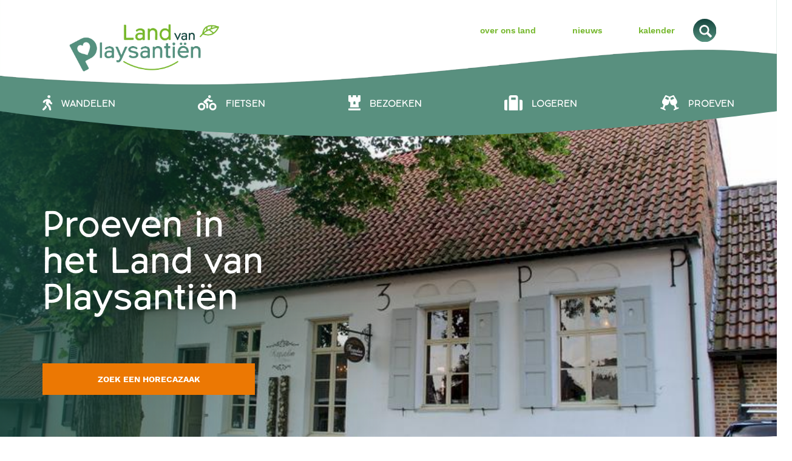

--- FILE ---
content_type: text/html; charset=UTF-8
request_url: https://landvanplaysantien.be/proeven/winterwandelen-2022/
body_size: 23393
content:
<!DOCTYPE HTML><html lang="en"><head><META charset="utf-8"><TITLE>Proeven in het Land van Playsantiën</TITLE><link rel="stylesheet" type="text/css" href="/swfiles/body/20251120163238.lay.1.min.css"  media="screen" /> <META NAME="keywords" CONTENT=""> <META NAME="description" CONTENT="Je kan nog meer genieten van onze prachtige streek, op een terrasje met een lekker streekbiertje of een heerlijke maaltijd voor je neus.">  <link rel="canonical" href="https://landvanplaysantien.be/proeven/">   <link  rel="shortcut icon" sizes="16x16 24x24 32x32 48x48 64x64" href="/favicon.ico"> <link  rel="icon" sizes="192x192" href="/apple-touch-icon-192x192-precomposed.png"> <link  rel="apple-touch-icon-precomposed" sizes="180x180" href="/apple-touch-icon-180x180-precomposed.png"> <link  rel="apple-touch-icon-precomposed" sizes="152x152" href="/apple-touch-icon-152x152-precomposed.png"> <link  rel="apple-touch-icon-precomposed" sizes="144x144" href="/apple-touch-icon-144x144-precomposed.png"> <link  rel="apple-touch-icon-precomposed" sizes="120x120" href="/apple-touch-icon-120x120-precomposed.png"> <link  rel="apple-touch-icon-precomposed" sizes="114x114" href="/apple-touch-icon-114x114-precomposed.png"> <link  rel="apple-touch-icon-precomposed" sizes="76x76" href="/apple-touch-icon-76x76-precomposed.png"> <link  rel="apple-touch-icon-precomposed" sizes="72x72" href="/apple-touch-icon-72x72-precomposed.png"> <link  rel="apple-touch-icon-precomposed" href="/apple-touch-icon-57x57-precomposed.png"> <meta name="msapplication-TileColor" content="#da532c"><meta name="msapplication-square70x70logo" content="/mstile-144x144.png"> <meta name="msapplication-square150x150logo" content="/mstile-270x270.png"> <meta name="msapplication-square310x310logo" content="/mstile-558x558.png">   <meta name="twitter:card" content="summary_large_image">  <meta property="og:title" content="Proeven in het Land van Playsantiën" />  <meta property="og:description" content="Je kan nog meer genieten van onze prachtige streek, op een terrasje met een lekker streekbiertje of een heerlijke maaltijd voor je neus." />  <meta property="og:image" content="https://landvanplaysantien.be/swfiles/files/Wechelderzande_B_-_Den_Hert_17_Voormalig_herberg_Den_Hert.jpg" />  <meta property="twitter:title" content="Proeven in het Land van Playsantiën" />  <meta property="twitter:description" content="Je kan nog meer genieten van onze prachtige streek, op een terrasje met een lekker streekbiertje of een heerlijke maaltijd voor je neus." />  <meta property="twitter:image" content="https://landvanplaysantien.be/swfiles/files/Wechelderzande_B_-_Den_Hert_17_Voormalig_herberg_Den_Hert.jpg" />    <script type="text/javascript" src="//s1.sitemn.gr/jquery-latest.js"></script><meta http-equiv="X-UA-Compatible" content="IE=edge,chrome=1"><meta name="viewport" content="width=device-width, initial-scale=1.0"/><script src="/swfiles/body/jquery.prettyPhoto.js" type="text/javascript" charset="utf-8"></script><script type="text/javascript" src="/swfiles/body/sw.js"></script><script type="text/javascript" src="/swfiles/body/SM_Filter.js"></script><!--[if lt IE 9]>
  <script  src="https://oss.maxcdn.com/html5shiv/3.7.2/html5shiv.min.js"></script>
  <script  src="https://oss.maxcdn.com/respond/1.4.2/respond.min.js"></script>
<![endif]--><script src="//s1.sitemn.gr/users/lib/bootstrap/v4a4/tether.min.js"></script><script src="//s1.sitemn.gr/users/lib/bootstrap/v4a4/bootstrap.min.js"></script> <script src="//s1.sitemn.gr/users/lib/SM_Menu/SM_Menu.min.js"></script> <script src="//s1.sitemn.gr/users/lib/SM_Overlay/SM_Overlay.min.js"></script>   <script src="//s1.sitemn.gr/users/lib/SM_Language/SM_Language.min.js"></script>     <script defer src="//s1.sitemn.gr/users/lib/SM_Form/SM_Form.min.js"></script><script type="text/javascript" src="/swfiles/body/lay.1.20210615095613.js"></script><script type='text/javascript' src='//s1.sitemn.gr/users/lib/TextOverflowClamp/TextOverflowClamp.js'></script><link rel="preload" href="//s1.sitemn.gr/users/lib/font-awesome/fonts/fontawesome-webfont.woff2?v=4.7.0" as="font" type="font/woff2" crossorigin><link rel="preload" href="//s1.sitemn.gr/users/lib/Ion Icons/ionicons.ttf?v=2.0.0" as="font" type="font/ttf" crossorigin><script>window.SMMapsInit = function(){};</script><script src="//maps.googleapis.com/maps/api/js?libraries=geometry,marker&key=AIzaSyAy3Lk5DqqEm512O569rg-AQ8XUFGxvOZw&callback=SMMapsInit" type="text/javascript"></script><script type='text/javascript' src='//s1.sitemn.gr/users/lib/infoBox/infoBox.js'></script> <script src="https://appcnctr.com/.LIBRARIES/component.js"></script> <script src="//s1.sitemn.gr/users/lib/easydropdown/easydropdown.min.js"></script><link href="//s1.sitemn.gr/users/lib/Owl-Carousel-v2/owl.carousel.v2.css" rel="stylesheet" type="text/css"><script type="text/javascript" src="//s1.sitemn.gr/users/lib/Owl-Carousel-v2/owl.carousel.v2.js"></script><script type='text/javascript' src='//s1.sitemn.gr/users/lib/DatePicker/bootstrap-datepicker.js'></script><script type='text/javascript' src='//s1.sitemn.gr/users/lib/DatePicker/bootstrap-datepicker.nl.js'></script><link  rel="preload" href="/swfiles/body/WorkSans-SemiBold.ttf" as="font" type="font/ttf" crossorigin> <link  rel="preload" href="/swfiles/body/WorkSans-Regular.ttf" as="font" type="font/ttf" crossorigin> <link  rel="preload" href="/swfiles/body/WorkSans-SemiBold.ttf" as="font" type="font/ttf" crossorigin> <link  rel="preload" href="/swfiles/body/WorkSans-Regular.ttf" as="font" type="font/ttf" crossorigin> <link  rel="preload" href="/swfiles/body/Cultivated Mind - Northwoods Regular.otf" as="font" type="font/otf" crossorigin> <link  rel="preload" href="/swfiles/body/Cultivated Mind - Northwoods Bold.otf" as="font" type="font/otf" crossorigin> <link  rel="preload" href="/swfiles/body/Astrea.ttf" as="font" type="font/ttf" crossorigin> <script type="text/javascript">
var sw_var_lid = 1;
var sw_var_pid = 10;
var cleanHOST = window.location.hostname;
var cleanURL_path = "/";
var sw_var_detailpname = "";
</script><script type="text/javascript"  src="/swfiles/html/menu_1.js"></script><script type="text/javascript"  src="/swfiles/html/setup.js"></script><script type="text/javascript" src="/swfiles/includes/pagecomps_1.js"></script> <link rel="stylesheet" type="text/css" href="/swfiles/body/20251120163246.page.1.10.min.css" media="screen" /></head><body> <div class="s-laycomp2"><div class="s-comp-grid"><div class="block-1"><div class="s-logo__wrapper smC16908SmSn1p3T2i187-style"> <a href="/" target="_self" class="logo_url"><div class="sw-logo-pic"><img class="sw-logo-img" src="/swfiles/logo/logo.png?nocache=1764359913" alt="Land Van Playsantien" /></div></a></div></div><div class="block-2"><ul class="s-menu sf-menu smC16908SmSn1p3T2i176-style" data-sm-menu="16908SmSn1p3T2i176"><li><a href="/over-ons/" target="_self">Over ons land</a></li><li><a href="/nieuws/" target="_self">Nieuws</a></li><li><a href="/kalender/" target="_self">Kalender</a></li></ul></div><div class="block-3"><button class="s-overlay__trigger smC16908SmSn1p3T2i178-style" aria-label="Open overlay" aria-controls="s-overlay--16908SmSn1p3T2i178" aria-expanded="false" data-sm-trigger="16908SmSn1p3T2i178"><span></span><span></span><span></span></button><div id="s-overlay--16908SmSn1p3T2i178" class="s-overlay smC16908SmSn1p3T2i178-style" aria-hidden="true" data-sm-overlay="16908SmSn1p3T2i178"><button class="s-overlay__trigger" tabindex="-1" aria-label="Close overlay" aria-controls="s-overlay--16908SmSn1p3T2i178" aria-expanded="false" data-sm-trigger="16908SmSn1p3T2i178"><span></span><span></span></button><ul class="s-menu sf-menu smC16908SmSn1p3T2i179-style" data-sm-menu="16908SmSn1p3T2i179"><div class="s-contentmenu"><a href="/wandelen/" target="_self"><div class="s-item"><div class="s-icon"><img class="s-img" src="/swfiles/files/wandelen.svg?nc=1620650900" title="" alt=""></div><div class="s-text"> Wandelen</div></div></a><a href="/fietsen/" target="_self"><div class="s-item"><div class="s-icon"><img class="s-img" src="/swfiles/files/bike.svg?nc=1620650900" title="" alt=""></div><div class="s-text"> Fietsen</div></div></a><a href="/bezoeken/" target="_self"><div class="s-item"><div class="s-icon"><img class="s-img" src="/swfiles/files/bezoeken.svg?nc=1620650900" title="" alt=""></div><div class="s-text"> Bezoeken</div></div></a><a href="/logeren/" target="_self"><div class="s-item"><div class="s-icon"><img class="s-img" src="/swfiles/files/logeren.svg?nc=1620650900" title="" alt=""></div><div class="s-text"> Logeren</div></div></a><a href="/proeven/" target="_self"><div class="s-item"><div class="s-icon"><img class="s-img" src="/swfiles/files/proeven.svg?nc=1620650900" title="" alt=""></div><div class="s-text"> Proeven</div></div></a></div><div class="smallmenu"><a href="/over-ons/" target="_self" class="menulink">Over ons land</a><a href="/nieuws/" target="_self" class="menulink">Nieuws</a><a href="/kalender/" target="_self" class="menulink">Kalender</a></div></ul></div></div><div class="block-40"><a href="/zoeken/" target="_self" class="s-img__wrapper s-img__wrapper-link smC17741SmSn1p3T20-style"><img class="s-img" srcset="/swfiles/files/zoek.svg?nc=1763652757 1920w,/swfiles/files/zoek.svg?nc=1763652757 1920w,/swfiles/files/zoek.svg?nc=1763652757 1920w" sizes="(max-width: 576px) 1920px,(max-width: 991px) 1920px,1920px" src="/swfiles/files/zoek.svg?nc=1763652757" alt="" title=""></a></div></div></div><div class="s-laycomp5"><div class="s-comp-grid"><div class="block-37"><div class="s-flex smC16908SmSn1p3T18i196-style"><div class="s-menulink"><a href="/wandelen/" target="_self"><div class="s-icon"><img class="s-img" src="/swfiles/files/wandelen.svg?nc=1620040430" title="" alt=""></div><div class="s-text"> Wandelen</div></a></div><div class="s-menulink"><a href="/fietsen/" target="_self"><div class="s-icon"><img class="s-img" src="/swfiles/files/bike.svg?nc=1620040430" title="" alt=""></div><div class="s-text"> Fietsen</div></a></div><div class="s-menulink"><a href="/bezoeken/" target="_self"><div class="s-icon"><img class="s-img" src="/swfiles/files/bezoeken.svg?nc=1620040430" title="" alt=""></div><div class="s-text"> Bezoeken</div></a></div><div class="s-menulink"><a href="/logeren/" target="_self"><div class="s-icon"><img class="s-img" src="/swfiles/files/logeren.svg?nc=1620040430" title="" alt=""></div><div class="s-text"> Logeren</div></a></div><div class="s-menulink"><a href="/proeven/" target="_self"><div class="s-icon"><img class="s-img" src="/swfiles/files/proeven.svg?nc=1620040430" title="" alt=""></div><div class="s-text"> Proeven</div></a></div></div></div><div class="block-38"><button class="s-overlay__trigger smC16908SmSn1p3T18i200-style" aria-label="Open overlay" aria-controls="s-overlay--16908SmSn1p3T18i200" aria-expanded="false" data-sm-trigger="16908SmSn1p3T18i200"><span></span><span></span><span></span></button><div id="s-overlay--16908SmSn1p3T18i200" class="s-overlay smC16908SmSn1p3T18i200-style" aria-hidden="true" data-sm-overlay="16908SmSn1p3T18i200"><button class="s-overlay__trigger" tabindex="-1" aria-label="Close overlay" aria-controls="s-overlay--16908SmSn1p3T18i200" aria-expanded="false" data-sm-trigger="16908SmSn1p3T18i200"><span></span><span></span></button><div class="s-logo__wrapper smC16908SmSn1p3T18i206-style"> <a href="/" target="_self" class="logo_url"><div class="sw-logo-pic"><img class="sw-logo-img" src="/swfiles/logo/logo.png?nocache=1764359913" alt="Land Van Playsantien" /></div></a></div><ul class="s-menu smC16908SmSn1p3T18i201-style" data-sm-menu="16908SmSn1p3T18i201"><li><a href="/" data-title="Home" target="_self">Home</a></li><li><a href="/over-ons/" data-title="Over ons" target="_self">Over ons</a></li><li><a href="/wandelen/" data-title="Wandelen" target="_self">Wandelen</a></li><li><a href="/fietsen/" data-title="Fietsen" target="_self">Fietsen</a></li><li><a href="/bezoeken/" data-title="Bezoeken" target="_self">Bezoeken</a></li><li><a href="/logeren/" data-title="Logeren" target="_self">Logeren</a></li><li><a href="/proeven/" data-title="Proeven" target="_self">Proeven</a></li><li><a href="/nieuws/" data-title="Nieuws" target="_self">Nieuws</a></li><li><a href="/blogdetail/" data-title="Blogdetail" target="_self">Blogdetail</a></li><li><a href="/onthaalpoorten/" data-title="Onthaalpoorten" target="_self">Onthaalpoorten</a></li><li><a href="/kalender/" data-title="Kalender" target="_self">Kalender</a></li><li><a href="/contact/" data-title="Contact" target="_self">Contact</a></li><li><a href="/zoeken/" data-title="Zoeken" target="_self">Zoeken</a></li><li><a href="/privacybeleid--en-disclaimer/" data-title="Privacy- en cookieverklaring" target="_self">Privacy- en cookieverklaring</a></li><li><a href="/inschrijven/" data-title="Inschrijven" target="_self">Inschrijven</a></li><li><a href="/inschrijven-culinair-fietsen/" data-title="inschrijven culinair fietsen" target="_self">inschrijven culinair fietsen</a></li><li><a href="/inschrijven-culinair-wandelen/" data-title="inschrijven-culinair-wandelen" target="_self">inschrijven-culinair-wandelen</a></li><li><a href="/inschrijven-winterwandelen/" data-title="inschrijven Winterwandelen 2022" target="_self">inschrijven Winterwandelen 2022</a></li></ul><div class="s-flex smC16908SmSn1p3T18i202-style"></div></div></div></div></div><main id="sw_content"><div id="scomp87" class="s-comp2"><div class="s-comp-grid"><div class="block-8"><div class="s-img__wrapper smC17741SmSn1p3T4-style"><img
        class="s-img"
        srcset="/swfiles/files/Wechelderzande_B_-_Den_Hert_17_Voormalig_herberg_Den_Hert-mob.jpg?nc=1763652766 576w,/swfiles/files/Wechelderzande_B_-_Den_Hert_17_Voormalig_herberg_Den_Hert-tab.jpg?nc=1763652766 800w,/swfiles/files/Wechelderzande_B_-_Den_Hert_17_Voormalig_herberg_Den_Hert.jpg?nc=1763652766 800w" sizes="(max-width: 576px) 576px,(max-width: 991px) 800px,800px" src="/swfiles/files/Wechelderzande_B_-_Den_Hert_17_Voormalig_herberg_Den_Hert.jpg?nc=1763652766" alt="" title=""></div></div><div class="block-9"><h1 class="smC17741SmSn1p3T5-style"> Proeven in het Land van Playsantiën</h1></div><div class="block-10"><div><a class="s-btn smC17741SmSn1p3T6-style" href="#scomp148" target="_self"> Zoek een horecazaak</a></div></div><div class="block-93"><div class="s-buttons"></div></div></div></div><div id="scomp88" class="s-comp3"><div class="container"><div class="row"><div class="s-text"> Wist je dat je nog meer kan genieten van onze prachtige streek wanneer je op een terrasje zit en een lekker streekbiertje of een heerlijke maaltijd voor je neus hebt staan? Nee? Wel, hoog tijd om dat eens te testen, dan!</div></div></div></div><div id="scomp53" class="s-comp28"><script>
  $(document).ready(function(){
    $('#scomp53 .s-tile').each(function(){
      $(this).wrap('<div class="s-blog-col col-md-4"></div>');
    });
  });
</script><div class="container"><div class="s-intro"><div class="s-title-h2"><h2>Culinair nieuws</h2></div><div class="s-subtitle"></div><div class="s-text"></div></div></div><div class="container"><div class="row">  <div class="s-tile "><a class="sw_alink" href="/proeven/afscheid-van-het-land-van-playsantien/?lid=519"><div class="s-img-beh"><div class="s-img-bg" style="background-image: url('/swfiles/files/Coverbeeld-POP-flyer.jpg');"><img class="s-img" src="/swfiles/files/Coverbeeld-POP-flyer.jpg"/></div></div><div class="s-content"><div class="s-info-beh"><ul class="s-info"><li class="s-item"><div class="s-author"></div></li><li class="s-item"><div class="s-date"> , </div></li></ul></div><div class="s-title-h1 sG-Box"><h1>💚Afscheid van het Land van Playsantiën 💚</h1></div><div class="s-text-beh"><p class="s-text s-desc"></p></div></div></a></div></div></div><div class="s-btn-multi-beh"><a href="/nieuws/" target="_self" class="s-btn">Doorblader al het nieuws</a><a href="/kalender/" target="_self" class="s-btn">Kalender</a></div></div><div id="scomp71" class="s-comp6"><div class="s-comp-grid"><div class="block-21"><img class="s-img" src="/swfiles/files/kerk_abdij_westmalle.jpg?nc=1763652766" title="" alt=""></div><div class="block-22"><div class="s-content"><div class="s-title-h2"><h2>Uit eten en drinken</h2></div><div class="s-text"> Soms kan je zin hebben in een uitgebreid diner, terwijl je op andere momenten gewoon op zoek bent naar een tussenstop om tijdens je fiets- of wandeltocht een frisse pint of een verwarmende kop koffie te kunnen drinken. Meer info over horeca vind je in de handelsgidsen van de gemeenten.</div><div class="s-btn-beh"><a href="https://www.ranst.be/bedrijven" target="_blank" class="s-btn">Eten en drinken in Ranst</a></div><div class="s-btn-beh"><a href="https://www.malle.be/bedrijven" target="_blank" class="s-btn">Eten en drinken in Malle</a></div><div class="s-btn-beh"><a href="https://www.zandhoven.be/handelsgids-overzicht/" target="_blank" class="s-btn">Eten en drinken in Zandhoven</a></div><div class="s-btn-beh"><a href="https://www.lille.be/bedrijven?taxonomie[6]=27&taxonomie[6]=30&taxonomie[6]=42" target="_blank" class="s-btn">Eten en drinken in Lille</a></div><div class="s-btn-beh"><a href="https://www.zoersel.be/werk-en-ondernemen/handelsgids/handelsgids-zoersel?letter=all" target="_blank" class="s-btn">Eten en drinken in Zoersel</a></div></div></div></div></div><div id="scomp148" class="s-comp43 [:CODE:banner:animation:]"><div class="container-fluid s-col-bleed"><div class="row"><div class="container"><div class="s-intro"><div class="s-title-h2"><h2>Alle eet- en drankgelegenheden</h2></div><div class="s-text"></div></div></div><div class="col-md-12 hidden-xs-up "><div class="s-map-wrapper [:CODE:gm:animation:]"><div class="s-searchbox "><div class="s-title-h1"><h1></h1></div><input id="s-searchaddress" class="s-search-input s-input" value="" placeholder="" required><input id="s-searchradius" class="s-radius-input s-input" value="" placeholder="km" required><button class="s-btn s-search-btn"><i class="fa "></i></button><button class="s-btn s-showall-btn"><i class="fa "></i></button><div class="s-found-locations-beh s-search-info-beh" data-found-loc=""></div><div class="s-no-locations-beh s-search-info-beh"><div class="s-no-locations s-search-info"></div></div></div><div id="map148" class="s-map-h"></div></div></div><div class="col-md-12"><div class="s-location-grid" data-error="Er werden geen locaties gevonden die aan jouw zoekcriteria voldoen."><div class="row clearfix s-filterbar" data-cats='[{"id":"69","name":"Filter op gemeente","prev_category":"0"},{"id":"80","name":"Lille","prev_category":"69"},{"id":"81","name":"Malle","prev_category":"69"},{"id":"82","name":"Ranst","prev_category":"69"},{"id":"83","name":"Zandhoven","prev_category":"69"},{"id":"84","name":"Zoersel","prev_category":"69"},{"id":"85","name":"Filter op soort","prev_category":"0"},{"id":"86","name":"Iets drinken","prev_category":"85"},{"id":"87","name":"Iets kleins eten","prev_category":"85"},{"id":"88","name":"Uitgebreid tafelen","prev_category":"85"}]' data-selectedcats='[{"id":"69","name":"Filter op gemeente","prev_category":"0"},{"id":"80","name":"Lille","prev_category":"69"},{"id":"81","name":"Malle","prev_category":"69"},{"id":"82","name":"Ranst","prev_category":"69"},{"id":"83","name":"Zandhoven","prev_category":"69"},{"id":"84","name":"Zoersel","prev_category":"69"},{"id":"85","name":"Filter op soort","prev_category":"0"},{"id":"86","name":"Iets drinken","prev_category":"85"},{"id":"87","name":"Iets kleins eten","prev_category":"85"},{"id":"88","name":"Uitgebreid tafelen","prev_category":"85"}]'></div><div class="row clearfix s-overview" data-rendersettings='{"type":"dynamic","pageno":"1","session":true,"htmlcode_entry_id":"1952","list_nr":"0","ecID":"8","list_cat":"cat_69=1 OR cat_80=1 OR cat_81=1 OR cat_82=1 OR cat_83=1 OR cat_84=1 OR cat_85=1 OR cat_86=1 OR cat_87=1 OR cat_88","sw_var_lid":"","list_filters":" (filter_11 = `y`) AND ","order_filters":"field_8 ASC ","publish_type":"all","timezone_default":"Europe\/Berlin","broadcast_timezone":"Europe\/Berlin","markup_id":"8","list_id":"1596","sessielogin":"LandVanPlaysantien","my_render2":"","detailpage_id":"0"}' data-selectedfilters='[{"id":"11","name":"Published","value":"y"}]'>  <div class="s-location-tile s-tile s-init " data-gmindex=""><div class="s-category">Malle</div><div class="s-img-beh"><div class="s-img-bg" style="background-image: url('');"><img class="s-img" src=""/></div></div><div class="s-content"><div class="s-address-beh"><div class="s-address"></div></div><div class="s-title- sG-Box"><h1>Bij Ons in Malle</h1></div><div class="s-line-beh"><hr></div><div class="s-text-beh"><p class="s-text s-desc">Antwerpsesteenweg 469, 2390 Malle</p></div><div class="s-btn-alt-beh" style=""><a class="s-btn-alt" href="https://www.bijonsinmalle.be/" target="_blank">Meer info > <i class="fa "></i></a></div></div><template class="s-template"><div data-property="title"><a class="s-close-btn"><i class="fa ion-android-close"></i></a><div class="s-img" style="background-image: url()"></div><div class="s-content-box"><div class="s-address-beh"><div class="s-address">Malle</div></div><div class="s-title-h1"><h1>Bij Ons in Malle</h1></div><div class="s-text-beh"><p class="s-text">Antwerpsesteenweg 469, 2390 Malle</p></div><div class="s-btn-alt-beh"><a class="s-btn-alt" href="https://www.bijonsinmalle.be/" target="_blank" style="">Meer info > <i class="fa "></i></a></div></div><i class="fa ion-arrow-down-b s-info-arrow"></i></div><div data-property="latitude">51.285760</div><div data-property="longitude">4.668280</div><div data-property="icon"><img src="/swfiles/files/hart2x-1.png" alt=""></div></template></div>  <div class="s-location-tile s-tile s-init " data-gmindex=""><div class="s-category">Malle</div><div class="s-img-beh"><div class="s-img-bg" style="background-image: url('');"><img class="s-img" src=""/></div></div><div class="s-content"><div class="s-address-beh"><div class="s-address"></div></div><div class="s-title- sG-Box"><h1>Bistro Nobis</h1></div><div class="s-line-beh"><hr></div><div class="s-text-beh"><p class="s-text s-desc">Herentalsebaan 30, 2390 Malle</p></div><div class="s-btn-alt-beh" style=""><a class="s-btn-alt" href="http://www.bistronobis.be/menu" target="_blank">Meer info > <i class="fa "></i></a></div></div><template class="s-template"><div data-property="title"><a class="s-close-btn"><i class="fa ion-android-close"></i></a><div class="s-img" style="background-image: url()"></div><div class="s-content-box"><div class="s-address-beh"><div class="s-address">Malle</div></div><div class="s-title-h1"><h1>Bistro Nobis</h1></div><div class="s-text-beh"><p class="s-text">Herentalsebaan 30, 2390 Malle</p></div><div class="s-btn-alt-beh"><a class="s-btn-alt" href="http://www.bistronobis.be/menu" target="_blank" style="">Meer info > <i class="fa "></i></a></div></div><i class="fa ion-arrow-down-b s-info-arrow"></i></div><div data-property="latitude">51.297830</div><div data-property="longitude">4.735650</div><div data-property="icon"><img src="/swfiles/files/hart2x-1.png" alt=""></div></template></div>  <div class="s-location-tile s-tile s-init " data-gmindex=""><div class="s-category">Malle</div><div class="s-img-beh"><div class="s-img-bg" style="background-image: url('');"><img class="s-img" src=""/></div></div><div class="s-content"><div class="s-address-beh"><div class="s-address"></div></div><div class="s-title- sG-Box"><h1>Bistro Time Out</h1></div><div class="s-line-beh"><hr></div><div class="s-text-beh"><p class="s-text s-desc">Antwerpsesteenweg 220, 2390 Malle</p></div><div class="s-btn-alt-beh" style=""><a class="s-btn-alt" href="http://www.bistrotimeout.be/" target="_blank">Meer info > <i class="fa "></i></a></div></div><template class="s-template"><div data-property="title"><a class="s-close-btn"><i class="fa ion-android-close"></i></a><div class="s-img" style="background-image: url()"></div><div class="s-content-box"><div class="s-address-beh"><div class="s-address">Malle</div></div><div class="s-title-h1"><h1>Bistro Time Out</h1></div><div class="s-text-beh"><p class="s-text">Antwerpsesteenweg 220, 2390 Malle</p></div><div class="s-btn-alt-beh"><a class="s-btn-alt" href="http://www.bistrotimeout.be/" target="_blank" style="">Meer info > <i class="fa "></i></a></div></div><i class="fa ion-arrow-down-b s-info-arrow"></i></div><div data-property="latitude">51.297250</div><div data-property="longitude">4.695470</div><div data-property="icon"><img src="/swfiles/files/hart2x-1.png" alt=""></div></template></div>  <div class="s-location-tile s-tile s-init " data-gmindex=""><div class="s-category">Malle</div><div class="s-img-beh"><div class="s-img-bg" style="background-image: url('');"><img class="s-img" src=""/></div></div><div class="s-content"><div class="s-address-beh"><div class="s-address"></div></div><div class="s-title- sG-Box"><h1>Café Trappisten</h1></div><div class="s-line-beh"><hr></div><div class="s-text-beh"><p class="s-text s-desc">Antwerpsesteenweg 487, 2390 Malle</p></div><div class="s-btn-alt-beh" style=""><a class="s-btn-alt" href="http://www.trappisten.be/" target="_blank">Meer info > <i class="fa "></i></a></div></div><template class="s-template"><div data-property="title"><a class="s-close-btn"><i class="fa ion-android-close"></i></a><div class="s-img" style="background-image: url()"></div><div class="s-content-box"><div class="s-address-beh"><div class="s-address">Malle</div></div><div class="s-title-h1"><h1>Café Trappisten</h1></div><div class="s-text-beh"><p class="s-text">Antwerpsesteenweg 487, 2390 Malle</p></div><div class="s-btn-alt-beh"><a class="s-btn-alt" href="http://www.trappisten.be/" target="_blank" style="">Meer info > <i class="fa "></i></a></div></div><i class="fa ion-arrow-down-b s-info-arrow"></i></div><div data-property="latitude">51.280760</div><div data-property="longitude">4.661030</div><div data-property="icon"><img src="/swfiles/files/hart2x-1.png" alt=""></div></template></div>  <div class="s-location-tile s-tile s-init " data-gmindex=""><div class="s-category">Malle</div><div class="s-img-beh"><div class="s-img-bg" style="background-image: url('');"><img class="s-img" src=""/></div></div><div class="s-content"><div class="s-address-beh"><div class="s-address"></div></div><div class="s-title- sG-Box"><h1>De Comme</h1></div><div class="s-line-beh"><hr></div><div class="s-text-beh"><p class="s-text s-desc">Lierselei 8, 2390 Malle</p></div><div class="s-btn-alt-beh" style=""><a class="s-btn-alt" href="http://www.decomme.be/" target="_blank">Meer info > <i class="fa "></i></a></div></div><template class="s-template"><div data-property="title"><a class="s-close-btn"><i class="fa ion-android-close"></i></a><div class="s-img" style="background-image: url()"></div><div class="s-content-box"><div class="s-address-beh"><div class="s-address">Malle</div></div><div class="s-title-h1"><h1>De Comme</h1></div><div class="s-text-beh"><p class="s-text">Lierselei 8, 2390 Malle</p></div><div class="s-btn-alt-beh"><a class="s-btn-alt" href="http://www.decomme.be/" target="_blank" style="">Meer info > <i class="fa "></i></a></div></div><i class="fa ion-arrow-down-b s-info-arrow"></i></div><div data-property="latitude">51.29026794433594</div><div data-property="longitude"> 4.729640483856201</div><div data-property="icon"><img src="/swfiles/files/hart2x-1.png" alt=""></div></template></div>  <div class="s-location-tile s-tile s-init " data-gmindex=""><div class="s-category">Malle</div><div class="s-img-beh"><div class="s-img-bg" style="background-image: url('');"><img class="s-img" src=""/></div></div><div class="s-content"><div class="s-address-beh"><div class="s-address"></div></div><div class="s-title- sG-Box"><h1>De Degustatie</h1></div><div class="s-line-beh"><hr></div><div class="s-text-beh"><p class="s-text s-desc">Turnhoutsebaan 154, 2390 Malle</p></div><div class="s-btn-alt-beh" style=""><a class="s-btn-alt" href="http://www.dedegustatie.com/" target="_blank">Meer info > <i class="fa "></i></a></div></div><template class="s-template"><div data-property="title"><a class="s-close-btn"><i class="fa ion-android-close"></i></a><div class="s-img" style="background-image: url()"></div><div class="s-content-box"><div class="s-address-beh"><div class="s-address">Malle</div></div><div class="s-title-h1"><h1>De Degustatie</h1></div><div class="s-text-beh"><p class="s-text">Turnhoutsebaan 154, 2390 Malle</p></div><div class="s-btn-alt-beh"><a class="s-btn-alt" href="http://www.dedegustatie.com/" target="_blank" style="">Meer info > <i class="fa "></i></a></div></div><i class="fa ion-arrow-down-b s-info-arrow"></i></div><div data-property="latitude">51.30146026611328</div><div data-property="longitude">4.751442909240723</div><div data-property="icon"><img src="/swfiles/files/hart2x-1.png" alt=""></div></template></div>  <div class="s-location-tile s-tile s-init " data-gmindex=""><div class="s-category">Malle</div><div class="s-img-beh"><div class="s-img-bg" style="background-image: url('');"><img class="s-img" src=""/></div></div><div class="s-content"><div class="s-address-beh"><div class="s-address"></div></div><div class="s-title- sG-Box"><h1>De Kasteelhoeve</h1></div><div class="s-line-beh"><hr></div><div class="s-text-beh"><p class="s-text s-desc">Kasteellaan 81, 2390 Malle</p></div><div class="s-btn-alt-beh" style=""><a class="s-btn-alt" href="http://www.dekasteelhoevewestmalle.be/" target="_blank">Meer info > <i class="fa "></i></a></div></div><template class="s-template"><div data-property="title"><a class="s-close-btn"><i class="fa ion-android-close"></i></a><div class="s-img" style="background-image: url()"></div><div class="s-content-box"><div class="s-address-beh"><div class="s-address">Malle</div></div><div class="s-title-h1"><h1>De Kasteelhoeve</h1></div><div class="s-text-beh"><p class="s-text">Kasteellaan 81, 2390 Malle</p></div><div class="s-btn-alt-beh"><a class="s-btn-alt" href="http://www.dekasteelhoevewestmalle.be/" target="_blank" style="">Meer info > <i class="fa "></i></a></div></div><i class="fa ion-arrow-down-b s-info-arrow"></i></div><div data-property="latitude">51.3019585</div><div data-property="longitude">4.6910827</div><div data-property="icon"><img src="/swfiles/files/hart2x-1.png" alt=""></div></template></div>  <div class="s-location-tile s-tile s-init " data-gmindex=""><div class="s-category">Malle</div><div class="s-img-beh"><div class="s-img-bg" style="background-image: url('');"><img class="s-img" src=""/></div></div><div class="s-content"><div class="s-address-beh"><div class="s-address"></div></div><div class="s-title- sG-Box"><h1>De Kleinen Bistro</h1></div><div class="s-line-beh"><hr></div><div class="s-text-beh"><p class="s-text s-desc">Antwerpsesteenweg 190, 2390 Malle</p></div><div class="s-btn-alt-beh" style=""><a class="s-btn-alt" href="http://www.dekleinenbistro.be/" target="_blank">Meer info > <i class="fa "></i></a></div></div><template class="s-template"><div data-property="title"><a class="s-close-btn"><i class="fa ion-android-close"></i></a><div class="s-img" style="background-image: url()"></div><div class="s-content-box"><div class="s-address-beh"><div class="s-address">Malle</div></div><div class="s-title-h1"><h1>De Kleinen Bistro</h1></div><div class="s-text-beh"><p class="s-text">Antwerpsesteenweg 190, 2390 Malle</p></div><div class="s-btn-alt-beh"><a class="s-btn-alt" href="http://www.dekleinenbistro.be/" target="_blank" style="">Meer info > <i class="fa "></i></a></div></div><i class="fa ion-arrow-down-b s-info-arrow"></i></div><div data-property="latitude">51.27848434448242</div><div data-property="longitude">4.656500339508057</div><div data-property="icon"><img src="/swfiles/files/hart2x-1.png" alt=""></div></template></div>  <div class="s-location-tile s-tile s-init " data-gmindex=""><div class="s-category">Malle</div><div class="s-img-beh"><div class="s-img-bg" style="background-image: url('');"><img class="s-img" src=""/></div></div><div class="s-content"><div class="s-address-beh"><div class="s-address"></div></div><div class="s-title- sG-Box"><h1>De Regenboog</h1></div><div class="s-line-beh"><hr></div><div class="s-text-beh"><p class="s-text s-desc">Hoogstraatsebaan 102, 2390 Malle</p></div><div class="s-btn-alt-beh" style=""><a class="s-btn-alt" href="http://www.deregenboogmalle.be/" target="_blank">Meer info > <i class="fa "></i></a></div></div><template class="s-template"><div data-property="title"><a class="s-close-btn"><i class="fa ion-android-close"></i></a><div class="s-img" style="background-image: url()"></div><div class="s-content-box"><div class="s-address-beh"><div class="s-address">Malle</div></div><div class="s-title-h1"><h1>De Regenboog</h1></div><div class="s-text-beh"><p class="s-text">Hoogstraatsebaan 102, 2390 Malle</p></div><div class="s-btn-alt-beh"><a class="s-btn-alt" href="http://www.deregenboogmalle.be/" target="_blank" style="">Meer info > <i class="fa "></i></a></div></div><i class="fa ion-arrow-down-b s-info-arrow"></i></div><div data-property="latitude">51.3073085</div><div data-property="longitude">4.737195</div><div data-property="icon"><img src="/swfiles/files/hart2x-1.png" alt=""></div></template></div>  <div class="s-location-tile s-tile s-init " data-gmindex=""><div class="s-category">Malle</div><div class="s-img-beh"><div class="s-img-bg" style="background-image: url('');"><img class="s-img" src=""/></div></div><div class="s-content"><div class="s-address-beh"><div class="s-address"></div></div><div class="s-title- sG-Box"><h1>Den Dobbele Pater</h1></div><div class="s-line-beh"><hr></div><div class="s-text-beh"><p class="s-text s-desc">Merksplassebaan 50, 2390 Malle</p></div><div class="s-btn-alt-beh" style=""><a class="s-btn-alt" href="http://www.dendobbelepater.be/" target="_blank">Meer info > <i class="fa "></i></a></div></div><template class="s-template"><div data-property="title"><a class="s-close-btn"><i class="fa ion-android-close"></i></a><div class="s-img" style="background-image: url()"></div><div class="s-content-box"><div class="s-address-beh"><div class="s-address">Malle</div></div><div class="s-title-h1"><h1>Den Dobbele Pater</h1></div><div class="s-text-beh"><p class="s-text">Merksplassebaan 50, 2390 Malle</p></div><div class="s-btn-alt-beh"><a class="s-btn-alt" href="http://www.dendobbelepater.be/" target="_blank" style="">Meer info > <i class="fa "></i></a></div></div><i class="fa ion-arrow-down-b s-info-arrow"></i></div><div data-property="latitude">51.31064987182617</div><div data-property="longitude">4.746583938598633</div><div data-property="icon"><img src="/swfiles/files/hart2x-1.png" alt=""></div></template></div>  <div class="s-location-tile s-tile s-init " data-gmindex=""><div class="s-category">Malle</div><div class="s-img-beh"><div class="s-img-bg" style="background-image: url('');"><img class="s-img" src=""/></div></div><div class="s-content"><div class="s-address-beh"><div class="s-address"></div></div><div class="s-title- sG-Box"><h1>Haute Cookure</h1></div><div class="s-line-beh"><hr></div><div class="s-text-beh"><p class="s-text s-desc">Herentalsebaan 26, 2390 Malle</p></div><div class="s-btn-alt-beh" style=""><a class="s-btn-alt" href="http://www.hautecookure.be/" target="_blank">Meer info > <i class="fa "></i></a></div></div><template class="s-template"><div data-property="title"><a class="s-close-btn"><i class="fa ion-android-close"></i></a><div class="s-img" style="background-image: url()"></div><div class="s-content-box"><div class="s-address-beh"><div class="s-address">Malle</div></div><div class="s-title-h1"><h1>Haute Cookure</h1></div><div class="s-text-beh"><p class="s-text">Herentalsebaan 26, 2390 Malle</p></div><div class="s-btn-alt-beh"><a class="s-btn-alt" href="http://www.hautecookure.be/" target="_blank" style="">Meer info > <i class="fa "></i></a></div></div><i class="fa ion-arrow-down-b s-info-arrow"></i></div><div data-property="latitude">51.297972</div><div data-property="longitude">4.7350524</div><div data-property="icon"><img src="/swfiles/files/hart2x-1.png" alt=""></div></template></div>  <div class="s-location-tile s-tile s-init " data-gmindex=""><div class="s-category">Malle</div><div class="s-img-beh"><div class="s-img-bg" style="background-image: url('');"><img class="s-img" src=""/></div></div><div class="s-content"><div class="s-address-beh"><div class="s-address"></div></div><div class="s-title- sG-Box"><h1>Il Gambero Rosso</h1></div><div class="s-line-beh"><hr></div><div class="s-text-beh"><p class="s-text s-desc">Antwerpsesteenweg 441, 2390 Malle</p></div><div class="s-btn-alt-beh" style=""><a class="s-btn-alt" href="http://www.ilgamberorosso.be/" target="_blank">Meer info > <i class="fa "></i></a></div></div><template class="s-template"><div data-property="title"><a class="s-close-btn"><i class="fa ion-android-close"></i></a><div class="s-img" style="background-image: url()"></div><div class="s-content-box"><div class="s-address-beh"><div class="s-address">Malle</div></div><div class="s-title-h1"><h1>Il Gambero Rosso</h1></div><div class="s-text-beh"><p class="s-text">Antwerpsesteenweg 441, 2390 Malle</p></div><div class="s-btn-alt-beh"><a class="s-btn-alt" href="http://www.ilgamberorosso.be/" target="_blank" style="">Meer info > <i class="fa "></i></a></div></div><i class="fa ion-arrow-down-b s-info-arrow"></i></div><div data-property="latitude">51.27848434448242</div><div data-property="longitude">4.656500339508057</div><div data-property="icon"><img src="/swfiles/files/hart2x-1.png" alt=""></div></template></div>  <div class="s-location-tile s-tile s-init " data-gmindex=""><div class="s-category">Malle</div><div class="s-img-beh"><div class="s-img-bg" style="background-image: url('');"><img class="s-img" src=""/></div></div><div class="s-content"><div class="s-address-beh"><div class="s-address"></div></div><div class="s-title- sG-Box"><h1>Klein Zoersel</h1></div><div class="s-line-beh"><hr></div><div class="s-text-beh"><p class="s-text s-desc">Lierselei 173, 2390 Malle</p></div><div class="s-btn-alt-beh" style=""><a class="s-btn-alt" href="http://www.kleinzoersel.be/" target="_blank">Meer info > <i class="fa "></i></a></div></div><template class="s-template"><div data-property="title"><a class="s-close-btn"><i class="fa ion-android-close"></i></a><div class="s-img" style="background-image: url()"></div><div class="s-content-box"><div class="s-address-beh"><div class="s-address">Malle</div></div><div class="s-title-h1"><h1>Klein Zoersel</h1></div><div class="s-text-beh"><p class="s-text">Lierselei 173, 2390 Malle</p></div><div class="s-btn-alt-beh"><a class="s-btn-alt" href="http://www.kleinzoersel.be/" target="_blank" style="">Meer info > <i class="fa "></i></a></div></div><i class="fa ion-arrow-down-b s-info-arrow"></i></div><div data-property="latitude">51.2866632</div><div data-property="longitude">4.7270591</div><div data-property="icon"><img src="/swfiles/files/hart2x-1.png" alt=""></div></template></div>  <div class="s-location-tile s-tile s-init " data-gmindex=""><div class="s-category">Malle</div><div class="s-img-beh"><div class="s-img-bg" style="background-image: url('');"><img class="s-img" src=""/></div></div><div class="s-content"><div class="s-address-beh"><div class="s-address"></div></div><div class="s-title- sG-Box"><h1>Lotier</h1></div><div class="s-line-beh"><hr></div><div class="s-text-beh"><p class="s-text s-desc">Antwerpsesteenweg 478, 2390 Malle</p></div><div class="s-btn-alt-beh" style=""><a class="s-btn-alt" href="http://www.restaurantlotier.com/" target="_blank">Meer info > <i class="fa "></i></a></div></div><template class="s-template"><div data-property="title"><a class="s-close-btn"><i class="fa ion-android-close"></i></a><div class="s-img" style="background-image: url()"></div><div class="s-content-box"><div class="s-address-beh"><div class="s-address">Malle</div></div><div class="s-title-h1"><h1>Lotier</h1></div><div class="s-text-beh"><p class="s-text">Antwerpsesteenweg 478, 2390 Malle</p></div><div class="s-btn-alt-beh"><a class="s-btn-alt" href="http://www.restaurantlotier.com/" target="_blank" style="">Meer info > <i class="fa "></i></a></div></div><i class="fa ion-arrow-down-b s-info-arrow"></i></div><div data-property="latitude">51.27848434448242</div><div data-property="longitude">4.656500339508057</div><div data-property="icon"><img src="/swfiles/files/hart2x-1.png" alt=""></div></template></div>  <div class="s-location-tile s-tile s-init " data-gmindex=""><div class="s-category">Malle</div><div class="s-img-beh"><div class="s-img-bg" style="background-image: url('');"><img class="s-img" src=""/></div></div><div class="s-content"><div class="s-address-beh"><div class="s-address"></div></div><div class="s-title- sG-Box"><h1>Peter & Zout</h1></div><div class="s-line-beh"><hr></div><div class="s-text-beh"><p class="s-text s-desc">Antwerpsesteenweg 183, 2390 Malle</p></div><div class="s-btn-alt-beh" style=""><a class="s-btn-alt" href="http://www.peterenzout.be/" target="_blank">Meer info > <i class="fa "></i></a></div></div><template class="s-template"><div data-property="title"><a class="s-close-btn"><i class="fa ion-android-close"></i></a><div class="s-img" style="background-image: url()"></div><div class="s-content-box"><div class="s-address-beh"><div class="s-address">Malle</div></div><div class="s-title-h1"><h1>Peter & Zout</h1></div><div class="s-text-beh"><p class="s-text">Antwerpsesteenweg 183, 2390 Malle</p></div><div class="s-btn-alt-beh"><a class="s-btn-alt" href="http://www.peterenzout.be/" target="_blank" style="">Meer info > <i class="fa "></i></a></div></div><i class="fa ion-arrow-down-b s-info-arrow"></i></div><div data-property="latitude">51.2969873</div><div data-property="longitude">4.6986767</div><div data-property="icon"><img src="/swfiles/files/hart2x-1.png" alt=""></div></template></div>  <div class="s-location-tile s-tile s-init " data-gmindex=""><div class="s-category">Malle</div><div class="s-img-beh"><div class="s-img-bg" style="background-image: url('');"><img class="s-img" src=""/></div></div><div class="s-content"><div class="s-address-beh"><div class="s-address"></div></div><div class="s-title- sG-Box"><h1>Sushi King</h1></div><div class="s-line-beh"><hr></div><div class="s-text-beh"><p class="s-text s-desc">Antwerpsesteenweg 198, 2390 Malle</p></div><div class="s-btn-alt-beh" style=""><a class="s-btn-alt" href="http://www.westmalle.sushiking.be/" target="_blank">Meer info > <i class="fa "></i></a></div></div><template class="s-template"><div data-property="title"><a class="s-close-btn"><i class="fa ion-android-close"></i></a><div class="s-img" style="background-image: url()"></div><div class="s-content-box"><div class="s-address-beh"><div class="s-address">Malle</div></div><div class="s-title-h1"><h1>Sushi King</h1></div><div class="s-text-beh"><p class="s-text">Antwerpsesteenweg 198, 2390 Malle</p></div><div class="s-btn-alt-beh"><a class="s-btn-alt" href="http://www.westmalle.sushiking.be/" target="_blank" style="">Meer info > <i class="fa "></i></a></div></div><i class="fa ion-arrow-down-b s-info-arrow"></i></div><div data-property="latitude">51.2972463</div><div data-property="longitude">4.6973413</div><div data-property="icon"><img src="/swfiles/files/hart2x-1.png" alt=""></div></template></div>  <div class="s-location-tile s-tile s-init " data-gmindex=""><div class="s-category">Malle</div><div class="s-img-beh"><div class="s-img-bg" style="background-image: url('');"><img class="s-img" src=""/></div></div><div class="s-content"><div class="s-address-beh"><div class="s-address"></div></div><div class="s-title- sG-Box"><h1>'t Molenhuys</h1></div><div class="s-line-beh"><hr></div><div class="s-text-beh"><p class="s-text s-desc">Antwerpsesteenweg 378, 2390 Malle</p></div><div class="s-btn-alt-beh" style=""><a class="s-btn-alt" href="http://www.molenhuys.be/" target="_blank">Meer info > <i class="fa "></i></a></div></div><template class="s-template"><div data-property="title"><a class="s-close-btn"><i class="fa ion-android-close"></i></a><div class="s-img" style="background-image: url()"></div><div class="s-content-box"><div class="s-address-beh"><div class="s-address">Malle</div></div><div class="s-title-h1"><h1>'t Molenhuys</h1></div><div class="s-text-beh"><p class="s-text">Antwerpsesteenweg 378, 2390 Malle</p></div><div class="s-btn-alt-beh"><a class="s-btn-alt" href="http://www.molenhuys.be/" target="_blank" style="">Meer info > <i class="fa "></i></a></div></div><i class="fa ion-arrow-down-b s-info-arrow"></i></div><div data-property="latitude">51.2950955</div><div data-property="longitude">4.6804896</div><div data-property="icon"><img src="/swfiles/files/hart2x-1.png" alt=""></div></template></div>  <div class="s-location-tile s-tile s-init " data-gmindex=""><div class="s-category">Malle</div><div class="s-img-beh"><div class="s-img-bg" style="background-image: url('');"><img class="s-img" src=""/></div></div><div class="s-content"><div class="s-address-beh"><div class="s-address"></div></div><div class="s-title- sG-Box"><h1>Taeymans Espressobar</h1></div><div class="s-line-beh"><hr></div><div class="s-text-beh"><p class="s-text s-desc">Antwerpsesteenweg 226, 2390 Malle</p></div><div class="s-btn-alt-beh" style=""><a class="s-btn-alt" href="https://www.toerisme-malle.be/taeymans-espressobar" target="_blank">Meer info > <i class="fa "></i></a></div></div><template class="s-template"><div data-property="title"><a class="s-close-btn"><i class="fa ion-android-close"></i></a><div class="s-img" style="background-image: url()"></div><div class="s-content-box"><div class="s-address-beh"><div class="s-address">Malle</div></div><div class="s-title-h1"><h1>Taeymans Espressobar</h1></div><div class="s-text-beh"><p class="s-text">Antwerpsesteenweg 226, 2390 Malle</p></div><div class="s-btn-alt-beh"><a class="s-btn-alt" href="https://www.toerisme-malle.be/taeymans-espressobar" target="_blank" style="">Meer info > <i class="fa "></i></a></div></div><i class="fa ion-arrow-down-b s-info-arrow"></i></div><div data-property="latitude">51.29917</div><div data-property="longitude">4.7109</div><div data-property="icon"><img src="/swfiles/files/hart2x-1.png" alt=""></div></template></div>  <div class="s-location-tile s-tile s-init " data-gmindex=""><div class="s-category">Malle</div><div class="s-img-beh"><div class="s-img-bg" style="background-image: url('');"><img class="s-img" src=""/></div></div><div class="s-content"><div class="s-address-beh"><div class="s-address"></div></div><div class="s-title- sG-Box"><h1>Tine's Stoof</h1></div><div class="s-line-beh"><hr></div><div class="s-text-beh"><p class="s-text s-desc">Turnhoutsebaan 51, 2390 Malle</p></div><div class="s-btn-alt-beh" style=""><a class="s-btn-alt" href="http://www.tinestoof.be/" target="_blank">Meer info > <i class="fa "></i></a></div></div><template class="s-template"><div data-property="title"><a class="s-close-btn"><i class="fa ion-android-close"></i></a><div class="s-img" style="background-image: url()"></div><div class="s-content-box"><div class="s-address-beh"><div class="s-address">Malle</div></div><div class="s-title-h1"><h1>Tine's Stoof</h1></div><div class="s-text-beh"><p class="s-text">Turnhoutsebaan 51, 2390 Malle</p></div><div class="s-btn-alt-beh"><a class="s-btn-alt" href="http://www.tinestoof.be/" target="_blank" style="">Meer info > <i class="fa "></i></a></div></div><i class="fa ion-arrow-down-b s-info-arrow"></i></div><div data-property="latitude">51.3015665</div><div data-property="longitude">4.7393409</div><div data-property="icon"><img src="/swfiles/files/hart2x-1.png" alt=""></div></template></div>  <div class="s-location-tile s-tile s-init " data-gmindex=""><div class="s-category">Malle</div><div class="s-img-beh"><div class="s-img-bg" style="background-image: url('');"><img class="s-img" src=""/></div></div><div class="s-content"><div class="s-address-beh"><div class="s-address"></div></div><div class="s-title- sG-Box"><h1>Bocado</h1></div><div class="s-line-beh"><hr></div><div class="s-text-beh"><p class="s-text s-desc">Antwerpsesteenweg 168A, 2390 Malle</p></div><div class="s-btn-alt-beh" style=""><a class="s-btn-alt" href="http://www.bocado.be/" target="_blank">Meer info > <i class="fa "></i></a></div></div><template class="s-template"><div data-property="title"><a class="s-close-btn"><i class="fa ion-android-close"></i></a><div class="s-img" style="background-image: url()"></div><div class="s-content-box"><div class="s-address-beh"><div class="s-address">Malle</div></div><div class="s-title-h1"><h1>Bocado</h1></div><div class="s-text-beh"><p class="s-text">Antwerpsesteenweg 168A, 2390 Malle</p></div><div class="s-btn-alt-beh"><a class="s-btn-alt" href="http://www.bocado.be/" target="_blank" style="">Meer info > <i class="fa "></i></a></div></div><i class="fa ion-arrow-down-b s-info-arrow"></i></div><div data-property="latitude">51.27848434448242</div><div data-property="longitude">4.656500339508057</div><div data-property="icon"><img src="/swfiles/files/hart2x-1.png" alt=""></div></template></div>  <div class="s-location-tile s-tile s-init " data-gmindex=""><div class="s-category">Malle</div><div class="s-img-beh"><div class="s-img-bg" style="background-image: url('');"><img class="s-img" src=""/></div></div><div class="s-content"><div class="s-address-beh"><div class="s-address"></div></div><div class="s-title- sG-Box"><h1>Chaud Pain</h1></div><div class="s-line-beh"><hr></div><div class="s-text-beh"><p class="s-text s-desc">Antwerpsesteenweg 353, 2390 Malle</p></div><div class="s-btn-alt-beh" style=""><a class="s-btn-alt" href="http://www.chaudpain.be/" target="_blank">Meer info > <i class="fa "></i></a></div></div><template class="s-template"><div data-property="title"><a class="s-close-btn"><i class="fa ion-android-close"></i></a><div class="s-img" style="background-image: url()"></div><div class="s-content-box"><div class="s-address-beh"><div class="s-address">Malle</div></div><div class="s-title-h1"><h1>Chaud Pain</h1></div><div class="s-text-beh"><p class="s-text">Antwerpsesteenweg 353, 2390 Malle</p></div><div class="s-btn-alt-beh"><a class="s-btn-alt" href="http://www.chaudpain.be/" target="_blank" style="">Meer info > <i class="fa "></i></a></div></div><i class="fa ion-arrow-down-b s-info-arrow"></i></div><div data-property="latitude">51.296715</div><div data-property="longitude">4.6848283</div><div data-property="icon"><img src="/swfiles/files/hart2x-1.png" alt=""></div></template></div>  <div class="s-location-tile s-tile s-init " data-gmindex=""><div class="s-category">Malle</div><div class="s-img-beh"><div class="s-img-bg" style="background-image: url('');"><img class="s-img" src=""/></div></div><div class="s-content"><div class="s-address-beh"><div class="s-address"></div></div><div class="s-title- sG-Box"><h1>'t Booke</h1></div><div class="s-line-beh"><hr></div><div class="s-text-beh"><p class="s-text s-desc">Antwerpsesteenweg 230, 2390 Malle</p></div><div class="s-btn-alt-beh" style=""><a class="s-btn-alt" href="http://www.tbooke.be/" target="_blank">Meer info > <i class="fa "></i></a></div></div><template class="s-template"><div data-property="title"><a class="s-close-btn"><i class="fa ion-android-close"></i></a><div class="s-img" style="background-image: url()"></div><div class="s-content-box"><div class="s-address-beh"><div class="s-address">Malle</div></div><div class="s-title-h1"><h1>'t Booke</h1></div><div class="s-text-beh"><p class="s-text">Antwerpsesteenweg 230, 2390 Malle</p></div><div class="s-btn-alt-beh"><a class="s-btn-alt" href="http://www.tbooke.be/" target="_blank" style="">Meer info > <i class="fa "></i></a></div></div><i class="fa ion-arrow-down-b s-info-arrow"></i></div><div data-property="latitude">51.2971678</div><div data-property="longitude">4.6946653</div><div data-property="icon"><img src="/swfiles/files/hart2x-1.png" alt=""></div></template></div>  <div class="s-location-tile s-tile s-init " data-gmindex=""><div class="s-category">Malle</div><div class="s-img-beh"><div class="s-img-bg" style="background-image: url('');"><img class="s-img" src=""/></div></div><div class="s-content"><div class="s-address-beh"><div class="s-address"></div></div><div class="s-title- sG-Box"><h1>'t Dorps Broojke</h1></div><div class="s-line-beh"><hr></div><div class="s-text-beh"><p class="s-text s-desc">Hoogstraatsebaan 3, 2390 Malle</p></div><div class="s-btn-alt-beh" style=""><a class="s-btn-alt" href="https://www.toerisme-malle.be/dorps-broojke" target="_blank">Meer info > <i class="fa "></i></a></div></div><template class="s-template"><div data-property="title"><a class="s-close-btn"><i class="fa ion-android-close"></i></a><div class="s-img" style="background-image: url()"></div><div class="s-content-box"><div class="s-address-beh"><div class="s-address">Malle</div></div><div class="s-title-h1"><h1>'t Dorps Broojke</h1></div><div class="s-text-beh"><p class="s-text">Hoogstraatsebaan 3, 2390 Malle</p></div><div class="s-btn-alt-beh"><a class="s-btn-alt" href="https://www.toerisme-malle.be/dorps-broojke" target="_blank" style="">Meer info > <i class="fa "></i></a></div></div><i class="fa ion-arrow-down-b s-info-arrow"></i></div><div data-property="latitude">51.3026505</div><div data-property="longitude">4.7344642</div><div data-property="icon"><img src="/swfiles/files/hart2x-1.png" alt=""></div></template></div>  <div class="s-location-tile s-tile s-init " data-gmindex=""><div class="s-category">Malle</div><div class="s-img-beh"><div class="s-img-bg" style="background-image: url('');"><img class="s-img" src=""/></div></div><div class="s-content"><div class="s-address-beh"><div class="s-address"></div></div><div class="s-title- sG-Box"><h1>'t Malls Broodje</h1></div><div class="s-line-beh"><hr></div><div class="s-text-beh"><p class="s-text s-desc">Turnhoutsebaan 55, 2390 Malle</p></div><div class="s-btn-alt-beh" style=""><a class="s-btn-alt" href="http://www.tmallsbroodje.com/" target="_blank">Meer info > <i class="fa "></i></a></div></div><template class="s-template"><div data-property="title"><a class="s-close-btn"><i class="fa ion-android-close"></i></a><div class="s-img" style="background-image: url()"></div><div class="s-content-box"><div class="s-address-beh"><div class="s-address">Malle</div></div><div class="s-title-h1"><h1>'t Malls Broodje</h1></div><div class="s-text-beh"><p class="s-text">Turnhoutsebaan 55, 2390 Malle</p></div><div class="s-btn-alt-beh"><a class="s-btn-alt" href="http://www.tmallsbroodje.com/" target="_blank" style="">Meer info > <i class="fa "></i></a></div></div><i class="fa ion-arrow-down-b s-info-arrow"></i></div><div data-property="latitude">51.3015571</div><div data-property="longitude">4.7397202</div><div data-property="icon"><img src="/swfiles/files/hart2x-1.png" alt=""></div></template></div>  <div class="s-location-tile s-tile s-init " data-gmindex=""><div class="s-category">Malle</div><div class="s-img-beh"><div class="s-img-bg" style="background-image: url('');"><img class="s-img" src=""/></div></div><div class="s-content"><div class="s-address-beh"><div class="s-address"></div></div><div class="s-title- sG-Box"><h1>Chinatown</h1></div><div class="s-line-beh"><hr></div><div class="s-text-beh"><p class="s-text s-desc">Zoerselbaan 43, 2390 Malle</p></div><div class="s-btn-alt-beh" style=""><a class="s-btn-alt" href="http://www.wmchinatown.be/" target="_blank">Meer info > <i class="fa "></i></a></div></div><template class="s-template"><div data-property="title"><a class="s-close-btn"><i class="fa ion-android-close"></i></a><div class="s-img" style="background-image: url()"></div><div class="s-content-box"><div class="s-address-beh"><div class="s-address">Malle</div></div><div class="s-title-h1"><h1>Chinatown</h1></div><div class="s-text-beh"><p class="s-text">Zoerselbaan 43, 2390 Malle</p></div><div class="s-btn-alt-beh"><a class="s-btn-alt" href="http://www.wmchinatown.be/" target="_blank" style="">Meer info > <i class="fa "></i></a></div></div><i class="fa ion-arrow-down-b s-info-arrow"></i></div><div data-property="latitude">51.2948087</div><div data-property="longitude">4.6966744</div><div data-property="icon"><img src="/swfiles/files/hart2x-1.png" alt=""></div></template></div>  <div class="s-location-tile s-tile s-init " data-gmindex=""><div class="s-category">Malle</div><div class="s-img-beh"><div class="s-img-bg" style="background-image: url('');"><img class="s-img" src=""/></div></div><div class="s-content"><div class="s-address-beh"><div class="s-address"></div></div><div class="s-title- sG-Box"><h1>Chinese Muur</h1></div><div class="s-line-beh"><hr></div><div class="s-text-beh"><p class="s-text s-desc">Turnhoutsebaan 26, 2390 Malle</p></div><div class="s-btn-alt-beh" style=""><a class="s-btn-alt" href="http://www.chinesemuuroostmalle.be/" target="_blank">Meer info > <i class="fa "></i></a></div></div><template class="s-template"><div data-property="title"><a class="s-close-btn"><i class="fa ion-android-close"></i></a><div class="s-img" style="background-image: url()"></div><div class="s-content-box"><div class="s-address-beh"><div class="s-address">Malle</div></div><div class="s-title-h1"><h1>Chinese Muur</h1></div><div class="s-text-beh"><p class="s-text">Turnhoutsebaan 26, 2390 Malle</p></div><div class="s-btn-alt-beh"><a class="s-btn-alt" href="http://www.chinesemuuroostmalle.be/" target="_blank" style="">Meer info > <i class="fa "></i></a></div></div><i class="fa ion-arrow-down-b s-info-arrow"></i></div><div data-property="latitude">51.301143646240234</div><div data-property="longitude">4.733767032623291</div><div data-property="icon"><img src="/swfiles/files/hart2x-1.png" alt=""></div></template></div>  <div class="s-location-tile s-tile s-init " data-gmindex=""><div class="s-category">Malle</div><div class="s-img-beh"><div class="s-img-bg" style="background-image: url('');"><img class="s-img" src=""/></div></div><div class="s-content"><div class="s-address-beh"><div class="s-address"></div></div><div class="s-title- sG-Box"><h1>Gouden Kroon</h1></div><div class="s-line-beh"><hr></div><div class="s-text-beh"><p class="s-text s-desc">Antwerpsesteenweg 172, 2390 Malle</p></div><div class="s-btn-alt-beh" style=""><a class="s-btn-alt" href="http://www.gouden-kroon.eatbu.com/" target="_blank">Meer info > <i class="fa "></i></a></div></div><template class="s-template"><div data-property="title"><a class="s-close-btn"><i class="fa ion-android-close"></i></a><div class="s-img" style="background-image: url()"></div><div class="s-content-box"><div class="s-address-beh"><div class="s-address">Malle</div></div><div class="s-title-h1"><h1>Gouden Kroon</h1></div><div class="s-text-beh"><p class="s-text">Antwerpsesteenweg 172, 2390 Malle</p></div><div class="s-btn-alt-beh"><a class="s-btn-alt" href="http://www.gouden-kroon.eatbu.com/" target="_blank" style="">Meer info > <i class="fa "></i></a></div></div><i class="fa ion-arrow-down-b s-info-arrow"></i></div><div data-property="latitude">51.27848434448242</div><div data-property="longitude">4.656500339508057</div><div data-property="icon"><img src="/swfiles/files/hart2x-1.png" alt=""></div></template></div>  <div class="s-location-tile s-tile s-init " data-gmindex=""><div class="s-category">Malle</div><div class="s-img-beh"><div class="s-img-bg" style="background-image: url('');"><img class="s-img" src=""/></div></div><div class="s-content"><div class="s-address-beh"><div class="s-address"></div></div><div class="s-title- sG-Box"><h1>Wen Sen</h1></div><div class="s-line-beh"><hr></div><div class="s-text-beh"><p class="s-text s-desc">Lierselei 25, 2390 Malle</p></div><div class="s-btn-alt-beh" style=""><a class="s-btn-alt" href="https://www.toerisme-malle.be/wen-sen" target="_blank">Meer info > <i class="fa "></i></a></div></div><template class="s-template"><div data-property="title"><a class="s-close-btn"><i class="fa ion-android-close"></i></a><div class="s-img" style="background-image: url()"></div><div class="s-content-box"><div class="s-address-beh"><div class="s-address">Malle</div></div><div class="s-title-h1"><h1>Wen Sen</h1></div><div class="s-text-beh"><p class="s-text">Lierselei 25, 2390 Malle</p></div><div class="s-btn-alt-beh"><a class="s-btn-alt" href="https://www.toerisme-malle.be/wen-sen" target="_blank" style="">Meer info > <i class="fa "></i></a></div></div><i class="fa ion-arrow-down-b s-info-arrow"></i></div><div data-property="latitude">51.2998209</div><div data-property="longitude">4.7335132</div><div data-property="icon"><img src="/swfiles/files/hart2x-1.png" alt=""></div></template></div>  <div class="s-location-tile s-tile s-init " data-gmindex=""><div class="s-category">Malle</div><div class="s-img-beh"><div class="s-img-bg" style="background-image: url('');"><img class="s-img" src=""/></div></div><div class="s-content"><div class="s-address-beh"><div class="s-address"></div></div><div class="s-title- sG-Box"><h1>ElaitII</h1></div><div class="s-line-beh"><hr></div><div class="s-text-beh"><p class="s-text s-desc">Lierselei 11, 2390 Malle</p></div><div class="s-btn-alt-beh" style=""><a class="s-btn-alt" href="http://www.elait2.be/" target="_blank">Meer info > <i class="fa "></i></a></div></div><template class="s-template"><div data-property="title"><a class="s-close-btn"><i class="fa ion-android-close"></i></a><div class="s-img" style="background-image: url()"></div><div class="s-content-box"><div class="s-address-beh"><div class="s-address">Malle</div></div><div class="s-title-h1"><h1>ElaitII</h1></div><div class="s-text-beh"><p class="s-text">Lierselei 11, 2390 Malle</p></div><div class="s-btn-alt-beh"><a class="s-btn-alt" href="http://www.elait2.be/" target="_blank" style="">Meer info > <i class="fa "></i></a></div></div><i class="fa ion-arrow-down-b s-info-arrow"></i></div><div data-property="latitude">51.3006617</div><div data-property="longitude">4.7338254</div><div data-property="icon"><img src="/swfiles/files/hart2x-1.png" alt=""></div></template></div>  <div class="s-location-tile s-tile s-init " data-gmindex=""><div class="s-category">Malle</div><div class="s-img-beh"><div class="s-img-bg" style="background-image: url('');"><img class="s-img" src=""/></div></div><div class="s-content"><div class="s-address-beh"><div class="s-address"></div></div><div class="s-title- sG-Box"><h1>La Pizza Torre</h1></div><div class="s-line-beh"><hr></div><div class="s-text-beh"><p class="s-text s-desc">Hoogstraatsebaan 20, 2390 Malle</p></div><div class="s-btn-alt-beh" style=""><a class="s-btn-alt" href="https://www.toerisme-malle.be/la-pizza-torre" target="_blank">Meer info > <i class="fa "></i></a></div></div><template class="s-template"><div data-property="title"><a class="s-close-btn"><i class="fa ion-android-close"></i></a><div class="s-img" style="background-image: url()"></div><div class="s-content-box"><div class="s-address-beh"><div class="s-address">Malle</div></div><div class="s-title-h1"><h1>La Pizza Torre</h1></div><div class="s-text-beh"><p class="s-text">Hoogstraatsebaan 20, 2390 Malle</p></div><div class="s-btn-alt-beh"><a class="s-btn-alt" href="https://www.toerisme-malle.be/la-pizza-torre" target="_blank" style="">Meer info > <i class="fa "></i></a></div></div><i class="fa ion-arrow-down-b s-info-arrow"></i></div><div data-property="latitude">51.31153869628906</div><div data-property="longitude">4.737184047698975</div><div data-property="icon"><img src="/swfiles/files/hart2x-1.png" alt=""></div></template></div>  <div class="s-location-tile s-tile s-init " data-gmindex=""><div class="s-category">Malle</div><div class="s-img-beh"><div class="s-img-bg" style="background-image: url('');"><img class="s-img" src=""/></div></div><div class="s-content"><div class="s-address-beh"><div class="s-address"></div></div><div class="s-title- sG-Box"><h1>Pita Myra</h1></div><div class="s-line-beh"><hr></div><div class="s-text-beh"><p class="s-text s-desc">Antwerpsesteenweg 286, 2390 Malle</p></div><div class="s-btn-alt-beh" style=""><a class="s-btn-alt" href="http://www.pita-myra.be/" target="_blank">Meer info > <i class="fa "></i></a></div></div><template class="s-template"><div data-property="title"><a class="s-close-btn"><i class="fa ion-android-close"></i></a><div class="s-img" style="background-image: url()"></div><div class="s-content-box"><div class="s-address-beh"><div class="s-address">Malle</div></div><div class="s-title-h1"><h1>Pita Myra</h1></div><div class="s-text-beh"><p class="s-text">Antwerpsesteenweg 286, 2390 Malle</p></div><div class="s-btn-alt-beh"><a class="s-btn-alt" href="http://www.pita-myra.be/" target="_blank" style="">Meer info > <i class="fa "></i></a></div></div><i class="fa ion-arrow-down-b s-info-arrow"></i></div><div data-property="latitude">51.27848434448242</div><div data-property="longitude">4.656500339508057</div><div data-property="icon"><img src="/swfiles/files/hart2x-1.png" alt=""></div></template></div>  <div class="s-location-tile s-tile s-init " data-gmindex=""><div class="s-category">Malle</div><div class="s-img-beh"><div class="s-img-bg" style="background-image: url('');"><img class="s-img" src=""/></div></div><div class="s-content"><div class="s-address-beh"><div class="s-address"></div></div><div class="s-title- sG-Box"><h1>Pita Oostmalle</h1></div><div class="s-line-beh"><hr></div><div class="s-text-beh"><p class="s-text s-desc">Antwerpsesteenweg 22, 2390 Malle</p></div><div class="s-btn-alt-beh" style=""><a class="s-btn-alt" href="http://www.pitaoostmalle.be/" target="_blank">Meer info > <i class="fa "></i></a></div></div><template class="s-template"><div data-property="title"><a class="s-close-btn"><i class="fa ion-android-close"></i></a><div class="s-img" style="background-image: url()"></div><div class="s-content-box"><div class="s-address-beh"><div class="s-address">Malle</div></div><div class="s-title-h1"><h1>Pita Oostmalle</h1></div><div class="s-text-beh"><p class="s-text">Antwerpsesteenweg 22, 2390 Malle</p></div><div class="s-btn-alt-beh"><a class="s-btn-alt" href="http://www.pitaoostmalle.be/" target="_blank" style="">Meer info > <i class="fa "></i></a></div></div><i class="fa ion-arrow-down-b s-info-arrow"></i></div><div data-property="latitude">51.3012547</div><div data-property="longitude"> 4.7308769</div><div data-property="icon"><img src="/swfiles/files/hart2x-1.png" alt=""></div></template></div>  <div class="s-location-tile s-tile s-init " data-gmindex=""><div class="s-category">Malle</div><div class="s-img-beh"><div class="s-img-bg" style="background-image: url('');"><img class="s-img" src=""/></div></div><div class="s-content"><div class="s-address-beh"><div class="s-address"></div></div><div class="s-title- sG-Box"><h1>Frituur De Molen</h1></div><div class="s-line-beh"><hr></div><div class="s-text-beh"><p class="s-text s-desc">Antwerpsesteenweg 388, 2390 Malle</p></div><div class="s-btn-alt-beh" style=""><a class="s-btn-alt" href="https://www.toerisme-malle.be/de-molen" target="_blank">Meer info > <i class="fa "></i></a></div></div><template class="s-template"><div data-property="title"><a class="s-close-btn"><i class="fa ion-android-close"></i></a><div class="s-img" style="background-image: url()"></div><div class="s-content-box"><div class="s-address-beh"><div class="s-address">Malle</div></div><div class="s-title-h1"><h1>Frituur De Molen</h1></div><div class="s-text-beh"><p class="s-text">Antwerpsesteenweg 388, 2390 Malle</p></div><div class="s-btn-alt-beh"><a class="s-btn-alt" href="https://www.toerisme-malle.be/de-molen" target="_blank" style="">Meer info > <i class="fa "></i></a></div></div><i class="fa ion-arrow-down-b s-info-arrow"></i></div><div data-property="latitude">51.2938232</div><div data-property="longitude">4.6793893</div><div data-property="icon"><img src="/swfiles/files/hart2x-1.png" alt=""></div></template></div>  <div class="s-location-tile s-tile s-init " data-gmindex=""><div class="s-category">Malle</div><div class="s-img-beh"><div class="s-img-bg" style="background-image: url('');"><img class="s-img" src=""/></div></div><div class="s-content"><div class="s-address-beh"><div class="s-address"></div></div><div class="s-title- sG-Box"><h1>Frituur Estrella</h1></div><div class="s-line-beh"><hr></div><div class="s-text-beh"><p class="s-text s-desc">Turnhoutsebaan 37, 2390 Malle</p></div><div class="s-btn-alt-beh" style=""><a class="s-btn-alt" href="https://www.toerisme-malle.be/estrella" target="_blank">Meer info > <i class="fa "></i></a></div></div><template class="s-template"><div data-property="title"><a class="s-close-btn"><i class="fa ion-android-close"></i></a><div class="s-img" style="background-image: url()"></div><div class="s-content-box"><div class="s-address-beh"><div class="s-address">Malle</div></div><div class="s-title-h1"><h1>Frituur Estrella</h1></div><div class="s-text-beh"><p class="s-text">Turnhoutsebaan 37, 2390 Malle</p></div><div class="s-btn-alt-beh"><a class="s-btn-alt" href="https://www.toerisme-malle.be/estrella" target="_blank" style="">Meer info > <i class="fa "></i></a></div></div><i class="fa ion-arrow-down-b s-info-arrow"></i></div><div data-property="latitude">51.3015505</div><div data-property="longitude">4.7379931</div><div data-property="icon"><img src="/swfiles/files/hart2x-1.png" alt=""></div></template></div>  <div class="s-location-tile s-tile s-init " data-gmindex=""><div class="s-category">Malle</div><div class="s-img-beh"><div class="s-img-bg" style="background-image: url('');"><img class="s-img" src=""/></div></div><div class="s-content"><div class="s-address-beh"><div class="s-address"></div></div><div class="s-title- sG-Box"><h1>Frituur Kruispunt</h1></div><div class="s-line-beh"><hr></div><div class="s-text-beh"><p class="s-text s-desc">Dorpsplaats 1, 2390 Malle</p></div><div class="s-btn-alt-beh" style=""><a class="s-btn-alt" href="https://www.toerisme-malle.be/kruispunt" target="_blank">Meer info > <i class="fa "></i></a></div></div><template class="s-template"><div data-property="title"><a class="s-close-btn"><i class="fa ion-android-close"></i></a><div class="s-img" style="background-image: url()"></div><div class="s-content-box"><div class="s-address-beh"><div class="s-address">Malle</div></div><div class="s-title-h1"><h1>Frituur Kruispunt</h1></div><div class="s-text-beh"><p class="s-text">Dorpsplaats 1, 2390 Malle</p></div><div class="s-btn-alt-beh"><a class="s-btn-alt" href="https://www.toerisme-malle.be/kruispunt" target="_blank" style="">Meer info > <i class="fa "></i></a></div></div><i class="fa ion-arrow-down-b s-info-arrow"></i></div><div data-property="latitude">51.3021385</div><div data-property="longitude">4.7339811</div><div data-property="icon"><img src="/swfiles/files/hart2x-1.png" alt=""></div></template></div>  <div class="s-location-tile s-tile s-init " data-gmindex=""><div class="s-category">Malle</div><div class="s-img-beh"><div class="s-img-bg" style="background-image: url('');"><img class="s-img" src=""/></div></div><div class="s-content"><div class="s-address-beh"><div class="s-address"></div></div><div class="s-title- sG-Box"><h1>Frituur 't Frithuisje</h1></div><div class="s-line-beh"><hr></div><div class="s-text-beh"><p class="s-text s-desc">Berckhovenstraat 36, 2390 Malle</p></div><div class="s-btn-alt-beh" style=""><a class="s-btn-alt" href="https://www.toerisme-malle.be/frithuisje" target="_blank">Meer info > <i class="fa "></i></a></div></div><template class="s-template"><div data-property="title"><a class="s-close-btn"><i class="fa ion-android-close"></i></a><div class="s-img" style="background-image: url()"></div><div class="s-content-box"><div class="s-address-beh"><div class="s-address">Malle</div></div><div class="s-title-h1"><h1>Frituur 't Frithuisje</h1></div><div class="s-text-beh"><p class="s-text">Berckhovenstraat 36, 2390 Malle</p></div><div class="s-btn-alt-beh"><a class="s-btn-alt" href="https://www.toerisme-malle.be/frithuisje" target="_blank" style="">Meer info > <i class="fa "></i></a></div></div><i class="fa ion-arrow-down-b s-info-arrow"></i></div><div data-property="latitude">51.2991485</div><div data-property="longitude">4.695864</div><div data-property="icon"><img src="/swfiles/files/hart2x-1.png" alt=""></div></template></div>  <div class="s-location-tile s-tile s-init " data-gmindex=""><div class="s-category">Malle</div><div class="s-img-beh"><div class="s-img-bg" style="background-image: url('');"><img class="s-img" src=""/></div></div><div class="s-content"><div class="s-address-beh"><div class="s-address"></div></div><div class="s-title- sG-Box"><h1>Frituur Yu Chenjie</h1></div><div class="s-line-beh"><hr></div><div class="s-text-beh"><p class="s-text s-desc">Antwerpsesteenweg 298, 2390 Malle</p></div><div class="s-btn-alt-beh" style=""><a class="s-btn-alt" href="https://www.toerisme-malle.be/yu-chejie" target="_blank">Meer info > <i class="fa "></i></a></div></div><template class="s-template"><div data-property="title"><a class="s-close-btn"><i class="fa ion-android-close"></i></a><div class="s-img" style="background-image: url()"></div><div class="s-content-box"><div class="s-address-beh"><div class="s-address">Malle</div></div><div class="s-title-h1"><h1>Frituur Yu Chenjie</h1></div><div class="s-text-beh"><p class="s-text">Antwerpsesteenweg 298, 2390 Malle</p></div><div class="s-btn-alt-beh"><a class="s-btn-alt" href="https://www.toerisme-malle.be/yu-chejie" target="_blank" style="">Meer info > <i class="fa "></i></a></div></div><i class="fa ion-arrow-down-b s-info-arrow"></i></div><div data-property="latitude">51.27848434448242</div><div data-property="longitude">4.656500339508057</div><div data-property="icon"><img src="/swfiles/files/hart2x-1.png" alt=""></div></template></div>  <div class="s-location-tile s-tile s-init " data-gmindex=""><div class="s-category">Malle</div><div class="s-img-beh"><div class="s-img-bg" style="background-image: url('');"><img class="s-img" src=""/></div></div><div class="s-content"><div class="s-address-beh"><div class="s-address"></div></div><div class="s-title- sG-Box"><h1>De Kruisbaan</h1></div><div class="s-line-beh"><hr></div><div class="s-text-beh"><p class="s-text s-desc">Sint-Jobbaan 27, 2390 Malle</p></div><div class="s-btn-alt-beh" style=""><a class="s-btn-alt" href="https://www.toerisme-malle.be/de-kruisbaan" target="_blank">Meer info > <i class="fa "></i></a></div></div><template class="s-template"><div data-property="title"><a class="s-close-btn"><i class="fa ion-android-close"></i></a><div class="s-img" style="background-image: url()"></div><div class="s-content-box"><div class="s-address-beh"><div class="s-address">Malle</div></div><div class="s-title-h1"><h1>De Kruisbaan</h1></div><div class="s-text-beh"><p class="s-text">Sint-Jobbaan 27, 2390 Malle</p></div><div class="s-btn-alt-beh"><a class="s-btn-alt" href="https://www.toerisme-malle.be/de-kruisbaan" target="_blank" style="">Meer info > <i class="fa "></i></a></div></div><i class="fa ion-arrow-down-b s-info-arrow"></i></div><div data-property="latitude">51.3015103</div><div data-property="longitude">4.6741525</div><div data-property="icon"><img src="/swfiles/files/hart2x-1.png" alt=""></div></template></div>  <div class="s-location-tile s-tile s-init " data-gmindex=""><div class="s-category">Malle</div><div class="s-img-beh"><div class="s-img-bg" style="background-image: url('');"><img class="s-img" src=""/></div></div><div class="s-content"><div class="s-address-beh"><div class="s-address"></div></div><div class="s-title- sG-Box"><h1>De Valk</h1></div><div class="s-line-beh"><hr></div><div class="s-text-beh"><p class="s-text s-desc">Lierselei 22-24, 2390 Malle</p></div><div class="s-btn-alt-beh" style=""><a class="s-btn-alt" href="https://www.toerisme-malle.be/de-valk" target="_blank">Meer info > <i class="fa "></i></a></div></div><template class="s-template"><div data-property="title"><a class="s-close-btn"><i class="fa ion-android-close"></i></a><div class="s-img" style="background-image: url()"></div><div class="s-content-box"><div class="s-address-beh"><div class="s-address">Malle</div></div><div class="s-title-h1"><h1>De Valk</h1></div><div class="s-text-beh"><p class="s-text">Lierselei 22-24, 2390 Malle</p></div><div class="s-btn-alt-beh"><a class="s-btn-alt" href="https://www.toerisme-malle.be/de-valk" target="_blank" style="">Meer info > <i class="fa "></i></a></div></div><i class="fa ion-arrow-down-b s-info-arrow"></i></div><div data-property="latitude">51.2904723</div><div data-property="longitude">4.729719</div><div data-property="icon"><img src="/swfiles/files/hart2x-1.png" alt=""></div></template></div>  <div class="s-location-tile s-tile s-init " data-gmindex=""><div class="s-category">Malle</div><div class="s-img-beh"><div class="s-img-bg" style="background-image: url('');"><img class="s-img" src=""/></div></div><div class="s-content"><div class="s-address-beh"><div class="s-address"></div></div><div class="s-title- sG-Box"><h1>Déjà Vu</h1></div><div class="s-line-beh"><hr></div><div class="s-text-beh"><p class="s-text s-desc">Antwerpsesteenweg 4, 2390 Malle</p></div><div class="s-btn-alt-beh" style=""><a class="s-btn-alt" href="https://www.toerisme-malle.be/deja-vu" target="_blank">Meer info > <i class="fa "></i></a></div></div><template class="s-template"><div data-property="title"><a class="s-close-btn"><i class="fa ion-android-close"></i></a><div class="s-img" style="background-image: url()"></div><div class="s-content-box"><div class="s-address-beh"><div class="s-address">Malle</div></div><div class="s-title-h1"><h1>Déjà Vu</h1></div><div class="s-text-beh"><p class="s-text">Antwerpsesteenweg 4, 2390 Malle</p></div><div class="s-btn-alt-beh"><a class="s-btn-alt" href="https://www.toerisme-malle.be/deja-vu" target="_blank" style="">Meer info > <i class="fa "></i></a></div></div><i class="fa ion-arrow-down-b s-info-arrow"></i></div><div data-property="latitude">51.27848434448242</div><div data-property="longitude">4.656500339508057</div><div data-property="icon"><img src="/swfiles/files/hart2x-1.png" alt=""></div></template></div>  <div class="s-location-tile s-tile s-init " data-gmindex=""><div class="s-category">Malle</div><div class="s-img-beh"><div class="s-img-bg" style="background-image: url('');"><img class="s-img" src=""/></div></div><div class="s-content"><div class="s-address-beh"><div class="s-address"></div></div><div class="s-title- sG-Box"><h1>Den Berg</h1></div><div class="s-line-beh"><hr></div><div class="s-text-beh"><p class="s-text s-desc">Antwerpsesteenweg 214, 2390 Malle</p></div><div class="s-btn-alt-beh" style=""><a class="s-btn-alt" href="https://www.toerisme-malle.be/den-berg" target="_blank">Meer info > <i class="fa "></i></a></div></div><template class="s-template"><div data-property="title"><a class="s-close-btn"><i class="fa ion-android-close"></i></a><div class="s-img" style="background-image: url()"></div><div class="s-content-box"><div class="s-address-beh"><div class="s-address">Malle</div></div><div class="s-title-h1"><h1>Den Berg</h1></div><div class="s-text-beh"><p class="s-text">Antwerpsesteenweg 214, 2390 Malle</p></div><div class="s-btn-alt-beh"><a class="s-btn-alt" href="https://www.toerisme-malle.be/den-berg" target="_blank" style="">Meer info > <i class="fa "></i></a></div></div><i class="fa ion-arrow-down-b s-info-arrow"></i></div><div data-property="latitude">51.28257369995117</div><div data-property="longitude">4.656373977661133</div><div data-property="icon"><img src="/swfiles/files/hart2x-1.png" alt=""></div></template></div>  <div class="s-location-tile s-tile s-init " data-gmindex=""><div class="s-category">Malle</div><div class="s-img-beh"><div class="s-img-bg" style="background-image: url('');"><img class="s-img" src=""/></div></div><div class="s-content"><div class="s-address-beh"><div class="s-address"></div></div><div class="s-title- sG-Box"><h1>KZ</h1></div><div class="s-line-beh"><hr></div><div class="s-text-beh"><p class="s-text s-desc">Zoerselbaan 87, 2390 Malle</p></div><div class="s-btn-alt-beh" style=""><a class="s-btn-alt" href="https://www.toerisme-malle.be/kz" target="_blank">Meer info > <i class="fa "></i></a></div></div><template class="s-template"><div data-property="title"><a class="s-close-btn"><i class="fa ion-android-close"></i></a><div class="s-img" style="background-image: url()"></div><div class="s-content-box"><div class="s-address-beh"><div class="s-address">Malle</div></div><div class="s-title-h1"><h1>KZ</h1></div><div class="s-text-beh"><p class="s-text">Zoerselbaan 87, 2390 Malle</p></div><div class="s-btn-alt-beh"><a class="s-btn-alt" href="https://www.toerisme-malle.be/kz" target="_blank" style="">Meer info > <i class="fa "></i></a></div></div><i class="fa ion-arrow-down-b s-info-arrow"></i></div><div data-property="latitude">51.2909215</div><div data-property="longitude">4.7014991</div><div data-property="icon"><img src="/swfiles/files/hart2x-1.png" alt=""></div></template></div>  <div class="s-location-tile s-tile s-init " data-gmindex=""><div class="s-category">Malle</div><div class="s-img-beh"><div class="s-img-bg" style="background-image: url('');"><img class="s-img" src=""/></div></div><div class="s-content"><div class="s-address-beh"><div class="s-address"></div></div><div class="s-title- sG-Box"><h1>'t Hofke</h1></div><div class="s-line-beh"><hr></div><div class="s-text-beh"><p class="s-text s-desc">Antwerpsesteenweg 293, 2390 Malle</p></div><div class="s-btn-alt-beh" style=""><a class="s-btn-alt" href="https://www.toerisme-malle.be/hofke" target="_blank">Meer info > <i class="fa "></i></a></div></div><template class="s-template"><div data-property="title"><a class="s-close-btn"><i class="fa ion-android-close"></i></a><div class="s-img" style="background-image: url()"></div><div class="s-content-box"><div class="s-address-beh"><div class="s-address">Malle</div></div><div class="s-title-h1"><h1>'t Hofke</h1></div><div class="s-text-beh"><p class="s-text">Antwerpsesteenweg 293, 2390 Malle</p></div><div class="s-btn-alt-beh"><a class="s-btn-alt" href="https://www.toerisme-malle.be/hofke" target="_blank" style="">Meer info > <i class="fa "></i></a></div></div><i class="fa ion-arrow-down-b s-info-arrow"></i></div><div data-property="latitude">51.27848434448242</div><div data-property="longitude">4.656500339508057</div><div data-property="icon"><img src="/swfiles/files/hart2x-1.png" alt=""></div></template></div>  <div class="s-location-tile s-tile s-init " data-gmindex=""><div class="s-category">Malle</div><div class="s-img-beh"><div class="s-img-bg" style="background-image: url('');"><img class="s-img" src=""/></div></div><div class="s-content"><div class="s-address-beh"><div class="s-address"></div></div><div class="s-title- sG-Box"><h1>'t Vermoeden</h1></div><div class="s-line-beh"><hr></div><div class="s-text-beh"><p class="s-text s-desc">Antwerpsesteenweg 445, 2390 Malle</p></div><div class="s-btn-alt-beh" style=""><a class="s-btn-alt" href="https://www.toerisme-malle.be/vermoeden" target="_blank">Meer info > <i class="fa "></i></a></div></div><template class="s-template"><div data-property="title"><a class="s-close-btn"><i class="fa ion-android-close"></i></a><div class="s-img" style="background-image: url()"></div><div class="s-content-box"><div class="s-address-beh"><div class="s-address">Malle</div></div><div class="s-title-h1"><h1>'t Vermoeden</h1></div><div class="s-text-beh"><p class="s-text">Antwerpsesteenweg 445, 2390 Malle</p></div><div class="s-btn-alt-beh"><a class="s-btn-alt" href="https://www.toerisme-malle.be/vermoeden" target="_blank" style="">Meer info > <i class="fa "></i></a></div></div><i class="fa ion-arrow-down-b s-info-arrow"></i></div><div data-property="latitude">51.2892103</div><div data-property="longitude">4.6734183</div><div data-property="icon"><img src="/swfiles/files/hart2x-1.png" alt=""></div></template></div>  <div class="s-location-tile s-tile s-init " data-gmindex=""><div class="s-category">Malle</div><div class="s-img-beh"><div class="s-img-bg" style="background-image: url('');"><img class="s-img" src=""/></div></div><div class="s-content"><div class="s-address-beh"><div class="s-address"></div></div><div class="s-title- sG-Box"><h1>The Missing Link</h1></div><div class="s-line-beh"><hr></div><div class="s-text-beh"><p class="s-text s-desc">Antwerpsesteenweg 297, 2390 Malle</p></div><div class="s-btn-alt-beh" style=""><a class="s-btn-alt" href="https://www.toerisme-malle.be/the-missing-link" target="_blank">Meer info > <i class="fa "></i></a></div></div><template class="s-template"><div data-property="title"><a class="s-close-btn"><i class="fa ion-android-close"></i></a><div class="s-img" style="background-image: url()"></div><div class="s-content-box"><div class="s-address-beh"><div class="s-address">Malle</div></div><div class="s-title-h1"><h1>The Missing Link</h1></div><div class="s-text-beh"><p class="s-text">Antwerpsesteenweg 297, 2390 Malle</p></div><div class="s-btn-alt-beh"><a class="s-btn-alt" href="https://www.toerisme-malle.be/the-missing-link" target="_blank" style="">Meer info > <i class="fa "></i></a></div></div><i class="fa ion-arrow-down-b s-info-arrow"></i></div><div data-property="latitude">51.2968915</div><div data-property="longitude">4.6901224</div><div data-property="icon"><img src="/swfiles/files/hart2x-1.png" alt=""></div></template></div>  <div class="s-location-tile s-tile s-init " data-gmindex=""><div class="s-category">Malle</div><div class="s-img-beh"><div class="s-img-bg" style="background-image: url('');"><img class="s-img" src=""/></div></div><div class="s-content"><div class="s-address-beh"><div class="s-address"></div></div><div class="s-title- sG-Box"><h1>Café X'TRA</h1></div><div class="s-line-beh"><hr></div><div class="s-text-beh"><p class="s-text s-desc">Dorpsweg 6, 2390 Malle</p></div><div class="s-btn-alt-beh" style=""><a class="s-btn-alt" href="https://www.toerisme-malle.be/xtra" target="_blank">Meer info > <i class="fa "></i></a></div></div><template class="s-template"><div data-property="title"><a class="s-close-btn"><i class="fa ion-android-close"></i></a><div class="s-img" style="background-image: url()"></div><div class="s-content-box"><div class="s-address-beh"><div class="s-address">Malle</div></div><div class="s-title-h1"><h1>Café X'TRA</h1></div><div class="s-text-beh"><p class="s-text">Dorpsweg 6, 2390 Malle</p></div><div class="s-btn-alt-beh"><a class="s-btn-alt" href="https://www.toerisme-malle.be/xtra" target="_blank" style="">Meer info > <i class="fa "></i></a></div></div><i class="fa ion-arrow-down-b s-info-arrow"></i></div><div data-property="latitude">51.30168885</div><div data-property="longitude">4.73273917296334</div><div data-property="icon"><img src="/swfiles/files/hart2x-1.png" alt=""></div></template></div>  <div class="s-location-tile s-tile s-init " data-gmindex=""><div class="s-category">Malle</div><div class="s-img-beh"><div class="s-img-bg" style="background-image: url('');"><img class="s-img" src=""/></div></div><div class="s-content"><div class="s-address-beh"><div class="s-address"></div></div><div class="s-title- sG-Box"><h1>De Chocolaterie</h1></div><div class="s-line-beh"><hr></div><div class="s-text-beh"><p class="s-text s-desc">Antwerpsesteenweg 150, 2390 Malle</p></div><div class="s-btn-alt-beh" style=""><a class="s-btn-alt" href="http://www.dechocolaterie.be/" target="_blank">Meer info > <i class="fa "></i></a></div></div><template class="s-template"><div data-property="title"><a class="s-close-btn"><i class="fa ion-android-close"></i></a><div class="s-img" style="background-image: url()"></div><div class="s-content-box"><div class="s-address-beh"><div class="s-address">Malle</div></div><div class="s-title-h1"><h1>De Chocolaterie</h1></div><div class="s-text-beh"><p class="s-text">Antwerpsesteenweg 150, 2390 Malle</p></div><div class="s-btn-alt-beh"><a class="s-btn-alt" href="http://www.dechocolaterie.be/" target="_blank" style="">Meer info > <i class="fa "></i></a></div></div><i class="fa ion-arrow-down-b s-info-arrow"></i></div><div data-property="latitude">51.2980966</div><div data-property="longitude">4.7020896</div><div data-property="icon"><img src="/swfiles/files/hart2x-1.png" alt=""></div></template></div>  <div class="s-location-tile s-tile s-init " data-gmindex=""><div class="s-category">Malle</div><div class="s-img-beh"><div class="s-img-bg" style="background-image: url('');"><img class="s-img" src=""/></div></div><div class="s-content"><div class="s-address-beh"><div class="s-address"></div></div><div class="s-title- sG-Box"><h1>Het Chocoladehuisje</h1></div><div class="s-line-beh"><hr></div><div class="s-text-beh"><p class="s-text s-desc">Smekenstraat 13, 2390 Malle</p></div><div class="s-btn-alt-beh" style=""><a class="s-btn-alt" href="http://www.hetchocoladehuisje.be/" target="_blank">Meer info > <i class="fa "></i></a></div></div><template class="s-template"><div data-property="title"><a class="s-close-btn"><i class="fa ion-android-close"></i></a><div class="s-img" style="background-image: url()"></div><div class="s-content-box"><div class="s-address-beh"><div class="s-address">Malle</div></div><div class="s-title-h1"><h1>Het Chocoladehuisje</h1></div><div class="s-text-beh"><p class="s-text">Smekenstraat 13, 2390 Malle</p></div><div class="s-btn-alt-beh"><a class="s-btn-alt" href="http://www.hetchocoladehuisje.be/" target="_blank" style="">Meer info > <i class="fa "></i></a></div></div><i class="fa ion-arrow-down-b s-info-arrow"></i></div><div data-property="latitude">51.304338</div><div data-property="longitude">4.7394266</div><div data-property="icon"><img src="/swfiles/files/hart2x-1.png" alt=""></div></template></div>  <div class="s-location-tile s-tile s-init " data-gmindex=""><div class="s-category">Malle</div><div class="s-img-beh"><div class="s-img-bg" style="background-image: url('');"><img class="s-img" src=""/></div></div><div class="s-content"><div class="s-address-beh"><div class="s-address"></div></div><div class="s-title- sG-Box"><h1>Onzia IJs</h1></div><div class="s-line-beh"><hr></div><div class="s-text-beh"><p class="s-text s-desc">Hallebaan 155, 2390 Malle</p></div><div class="s-btn-alt-beh" style=""><a class="s-btn-alt" href="https://www.toerisme-malle.be/onzia-ijs" target="_blank">Meer info > <i class="fa "></i></a></div></div><template class="s-template"><div data-property="title"><a class="s-close-btn"><i class="fa ion-android-close"></i></a><div class="s-img" style="background-image: url()"></div><div class="s-content-box"><div class="s-address-beh"><div class="s-address">Malle</div></div><div class="s-title-h1"><h1>Onzia IJs</h1></div><div class="s-text-beh"><p class="s-text">Hallebaan 155, 2390 Malle</p></div><div class="s-btn-alt-beh"><a class="s-btn-alt" href="https://www.toerisme-malle.be/onzia-ijs" target="_blank" style="">Meer info > <i class="fa "></i></a></div></div><i class="fa ion-arrow-down-b s-info-arrow"></i></div><div data-property="latitude">51.2848801</div><div data-property="longitude">4.6812983</div><div data-property="icon"><img src="/swfiles/files/hart2x-1.png" alt=""></div></template></div>  <div class="s-location-tile s-tile s-init " data-gmindex=""><div class="s-category">Ranst</div><div class="s-img-beh"><div class="s-img-bg" style="background-image: url('');"><img class="s-img" src=""/></div></div><div class="s-content"><div class="s-address-beh"><div class="s-address"></div></div><div class="s-title- sG-Box"><h1>Afspanning De Hoeve</h1></div><div class="s-line-beh"><hr></div><div class="s-text-beh"><p class="s-text s-desc">Klaverstraat 7A, 2520 Ranst</p></div><div class="s-btn-alt-beh" style=""><a class="s-btn-alt" href="https://www.afspanningdehoeve.be/" target="_blank">Meer info > <i class="fa "></i></a></div></div><template class="s-template"><div data-property="title"><a class="s-close-btn"><i class="fa ion-android-close"></i></a><div class="s-img" style="background-image: url()"></div><div class="s-content-box"><div class="s-address-beh"><div class="s-address">Ranst</div></div><div class="s-title-h1"><h1>Afspanning De Hoeve</h1></div><div class="s-text-beh"><p class="s-text">Klaverstraat 7A, 2520 Ranst</p></div><div class="s-btn-alt-beh"><a class="s-btn-alt" href="https://www.afspanningdehoeve.be/" target="_blank" style="">Meer info > <i class="fa "></i></a></div></div><i class="fa ion-arrow-down-b s-info-arrow"></i></div><div data-property="latitude">51.1715398</div><div data-property="longitude">4.5913153</div><div data-property="icon"><img src="/swfiles/files/hart2x-1.png" alt=""></div></template></div>  <div class="s-location-tile s-tile s-init " data-gmindex=""><div class="s-category">Ranst</div><div class="s-img-beh"><div class="s-img-bg" style="background-image: url('');"><img class="s-img" src=""/></div></div><div class="s-content"><div class="s-address-beh"><div class="s-address"></div></div><div class="s-title- sG-Box"><h1>Bossenstein golf & polo club</h1></div><div class="s-line-beh"><hr></div><div class="s-text-beh"><p class="s-text s-desc">Oelegemsesteenweg 37E, 2520 Ranst</p></div><div class="s-btn-alt-beh" style=""><a class="s-btn-alt" href="https://www.bossenstein.be/" target="_blank">Meer info > <i class="fa "></i></a></div></div><template class="s-template"><div data-property="title"><a class="s-close-btn"><i class="fa ion-android-close"></i></a><div class="s-img" style="background-image: url()"></div><div class="s-content-box"><div class="s-address-beh"><div class="s-address">Ranst</div></div><div class="s-title-h1"><h1>Bossenstein golf & polo club</h1></div><div class="s-text-beh"><p class="s-text">Oelegemsesteenweg 37E, 2520 Ranst</p></div><div class="s-btn-alt-beh"><a class="s-btn-alt" href="https://www.bossenstein.be/" target="_blank" style="">Meer info > <i class="fa "></i></a></div></div><i class="fa ion-arrow-down-b s-info-arrow"></i></div><div data-property="latitude">51.1957318</div><div data-property="longitude">4.5978391</div><div data-property="icon"><img src="/swfiles/files/hart2x-1.png" alt=""></div></template></div>  <div class="s-location-tile s-tile s-init " data-gmindex=""><div class="s-category">Ranst</div><div class="s-img-beh"><div class="s-img-bg" style="background-image: url('');"><img class="s-img" src=""/></div></div><div class="s-content"><div class="s-address-beh"><div class="s-address"></div></div><div class="s-title- sG-Box"><h1>Broejkes  bij Katrien</h1></div><div class="s-line-beh"><hr></div><div class="s-text-beh"><p class="s-text s-desc">Gemeenteplein 16, 2520 Ranst</p></div><div class="s-btn-alt-beh" style=""><a class="s-btn-alt" href="https://broejkes.be/" target="_blank">Meer info > <i class="fa "></i></a></div></div><template class="s-template"><div data-property="title"><a class="s-close-btn"><i class="fa ion-android-close"></i></a><div class="s-img" style="background-image: url()"></div><div class="s-content-box"><div class="s-address-beh"><div class="s-address">Ranst</div></div><div class="s-title-h1"><h1>Broejkes  bij Katrien</h1></div><div class="s-text-beh"><p class="s-text">Gemeenteplein 16, 2520 Ranst</p></div><div class="s-btn-alt-beh"><a class="s-btn-alt" href="https://broejkes.be/" target="_blank" style="">Meer info > <i class="fa "></i></a></div></div><i class="fa ion-arrow-down-b s-info-arrow"></i></div><div data-property="latitude">51.1818066</div><div data-property="longitude">4.6009183</div><div data-property="icon"><img src="/swfiles/files/hart2x-1.png" alt=""></div></template></div>  <div class="s-location-tile s-tile s-init " data-gmindex=""><div class="s-category">Ranst</div><div class="s-img-beh"><div class="s-img-bg" style="background-image: url('');"><img class="s-img" src=""/></div></div><div class="s-content"><div class="s-address-beh"><div class="s-address"></div></div><div class="s-title- sG-Box"><h1>Café de Lindeboom</h1></div><div class="s-line-beh"><hr></div><div class="s-text-beh"><p class="s-text s-desc">Pertendonckstraat 81, 2520 Ranst</p></div><div class="s-btn-alt-beh" style=""><a class="s-btn-alt" href="https://www.facebook.com/cafedelindenboom/?fref=ts" target="_blank">Meer info > <i class="fa "></i></a></div></div><template class="s-template"><div data-property="title"><a class="s-close-btn"><i class="fa ion-android-close"></i></a><div class="s-img" style="background-image: url()"></div><div class="s-content-box"><div class="s-address-beh"><div class="s-address">Ranst</div></div><div class="s-title-h1"><h1>Café de Lindeboom</h1></div><div class="s-text-beh"><p class="s-text">Pertendonckstraat 81, 2520 Ranst</p></div><div class="s-btn-alt-beh"><a class="s-btn-alt" href="https://www.facebook.com/cafedelindenboom/?fref=ts" target="_blank" style="">Meer info > <i class="fa "></i></a></div></div><i class="fa ion-arrow-down-b s-info-arrow"></i></div><div data-property="latitude">51.1816054</div><div data-property="longitude">4.5949608</div><div data-property="icon"><img src="/swfiles/files/hart2x-1.png" alt=""></div></template></div>  <div class="s-location-tile s-tile s-init " data-gmindex=""><div class="s-category">Ranst</div><div class="s-img-beh"><div class="s-img-bg" style="background-image: url('');"><img class="s-img" src=""/></div></div><div class="s-content"><div class="s-address-beh"><div class="s-address"></div></div><div class="s-title- sG-Box"><h1>Den Moor</h1></div><div class="s-line-beh"><hr></div><div class="s-text-beh"><p class="s-text s-desc">Moorstraat 8, 2520 Ranst</p></div><div class="s-btn-alt-beh" style=""><a class="s-btn-alt" href="https://denmoor.be/" target="_blank">Meer info > <i class="fa "></i></a></div></div><template class="s-template"><div data-property="title"><a class="s-close-btn"><i class="fa ion-android-close"></i></a><div class="s-img" style="background-image: url()"></div><div class="s-content-box"><div class="s-address-beh"><div class="s-address">Ranst</div></div><div class="s-title-h1"><h1>Den Moor</h1></div><div class="s-text-beh"><p class="s-text">Moorstraat 8, 2520 Ranst</p></div><div class="s-btn-alt-beh"><a class="s-btn-alt" href="https://denmoor.be/" target="_blank" style="">Meer info > <i class="fa "></i></a></div></div><i class="fa ion-arrow-down-b s-info-arrow"></i></div><div data-property="latitude">51.1920607</div><div data-property="longitude">4.5892841</div><div data-property="icon"><img src="/swfiles/files/hart2x-1.png" alt=""></div></template></div>  <div class="s-location-tile s-tile s-init " data-gmindex=""><div class="s-category">Ranst</div><div class="s-img-beh"><div class="s-img-bg" style="background-image: url('');"><img class="s-img" src=""/></div></div><div class="s-content"><div class="s-address-beh"><div class="s-address"></div></div><div class="s-title- sG-Box"><h1>Bistro De Smaak</h1></div><div class="s-line-beh"><hr></div><div class="s-text-beh"><p class="s-text s-desc">Pertendonckstraat 18A, 2520 Ranst</p></div><div class="s-btn-alt-beh" style=""><a class="s-btn-alt" href="https://www.bistrodesmaak.be/" target="_blank">Meer info > <i class="fa "></i></a></div></div><template class="s-template"><div data-property="title"><a class="s-close-btn"><i class="fa ion-android-close"></i></a><div class="s-img" style="background-image: url()"></div><div class="s-content-box"><div class="s-address-beh"><div class="s-address">Ranst</div></div><div class="s-title-h1"><h1>Bistro De Smaak</h1></div><div class="s-text-beh"><p class="s-text">Pertendonckstraat 18A, 2520 Ranst</p></div><div class="s-btn-alt-beh"><a class="s-btn-alt" href="https://www.bistrodesmaak.be/" target="_blank" style="">Meer info > <i class="fa "></i></a></div></div><i class="fa ion-arrow-down-b s-info-arrow"></i></div><div data-property="latitude">51.1817789</div><div data-property="longitude">4.5980058</div><div data-property="icon"><img src="/swfiles/files/hart2x-1.png" alt=""></div></template></div>  <div class="s-location-tile s-tile s-init " data-gmindex=""><div class="s-category">Ranst</div><div class="s-img-beh"><div class="s-img-bg" style="background-image: url('');"><img class="s-img" src=""/></div></div><div class="s-content"><div class="s-address-beh"><div class="s-address"></div></div><div class="s-title- sG-Box"><h1>La Bottiglia Rilassante</h1></div><div class="s-line-beh"><hr></div><div class="s-text-beh"><p class="s-text s-desc">Gemeenteplein 20, 2520 Ranst</p></div><div class="s-btn-alt-beh" style=""><a class="s-btn-alt" href="https://www.labottigliarilassante.be/" target="_blank">Meer info > <i class="fa "></i></a></div></div><template class="s-template"><div data-property="title"><a class="s-close-btn"><i class="fa ion-android-close"></i></a><div class="s-img" style="background-image: url()"></div><div class="s-content-box"><div class="s-address-beh"><div class="s-address">Ranst</div></div><div class="s-title-h1"><h1>La Bottiglia Rilassante</h1></div><div class="s-text-beh"><p class="s-text">Gemeenteplein 20, 2520 Ranst</p></div><div class="s-btn-alt-beh"><a class="s-btn-alt" href="https://www.labottigliarilassante.be/" target="_blank" style="">Meer info > <i class="fa "></i></a></div></div><i class="fa ion-arrow-down-b s-info-arrow"></i></div><div data-property="latitude">51.1820272</div><div data-property="longitude">4.6014381</div><div data-property="icon"><img src="/swfiles/files/hart2x-1.png" alt=""></div></template></div>  <div class="s-location-tile s-tile s-init " data-gmindex=""><div class="s-category">Ranst</div><div class="s-img-beh"><div class="s-img-bg" style="background-image: url('');"><img class="s-img" src=""/></div></div><div class="s-content"><div class="s-address-beh"><div class="s-address"></div></div><div class="s-title- sG-Box"><h1>Moshi Sushi</h1></div><div class="s-line-beh"><hr></div><div class="s-text-beh"><p class="s-text s-desc">Antwerpsesteenweg 3, 2520 Ranst</p></div><div class="s-btn-alt-beh" style=""><a class="s-btn-alt" href="https://moshisushi.be/ranst" target="_blank">Meer info > <i class="fa "></i></a></div></div><template class="s-template"><div data-property="title"><a class="s-close-btn"><i class="fa ion-android-close"></i></a><div class="s-img" style="background-image: url()"></div><div class="s-content-box"><div class="s-address-beh"><div class="s-address">Ranst</div></div><div class="s-title-h1"><h1>Moshi Sushi</h1></div><div class="s-text-beh"><p class="s-text">Antwerpsesteenweg 3, 2520 Ranst</p></div><div class="s-btn-alt-beh"><a class="s-btn-alt" href="https://moshisushi.be/ranst" target="_blank" style="">Meer info > <i class="fa "></i></a></div></div><i class="fa ion-arrow-down-b s-info-arrow"></i></div><div data-property="latitude">51.1822122</div><div data-property="longitude">4.5944138</div><div data-property="icon"><img src="/swfiles/files/hart2x-1.png" alt=""></div></template></div>  <div class="s-location-tile s-tile s-init " data-gmindex=""><div class="s-category">Ranst</div><div class="s-img-beh"><div class="s-img-bg" style="background-image: url('');"><img class="s-img" src=""/></div></div><div class="s-content"><div class="s-address-beh"><div class="s-address"></div></div><div class="s-title- sG-Box"><h1>Bistro Het Nest</h1></div><div class="s-line-beh"><hr></div><div class="s-text-beh"><p class="s-text s-desc">Ranstsesteenweg 86, 2520 Ranst</p></div><div class="s-btn-alt-beh" style=""><a class="s-btn-alt" href="https://www.facebook.com/bistrohetnest" target="_blank">Meer info > <i class="fa "></i></a></div></div><template class="s-template"><div data-property="title"><a class="s-close-btn"><i class="fa ion-android-close"></i></a><div class="s-img" style="background-image: url()"></div><div class="s-content-box"><div class="s-address-beh"><div class="s-address">Ranst</div></div><div class="s-title-h1"><h1>Bistro Het Nest</h1></div><div class="s-text-beh"><p class="s-text">Ranstsesteenweg 86, 2520 Ranst</p></div><div class="s-btn-alt-beh"><a class="s-btn-alt" href="https://www.facebook.com/bistrohetnest" target="_blank" style="">Meer info > <i class="fa "></i></a></div></div><i class="fa ion-arrow-down-b s-info-arrow"></i></div><div data-property="latitude">51.1641312</div><div data-property="longitude">4.5727785</div><div data-property="icon"><img src="/swfiles/files/hart2x-1.png" alt=""></div></template></div>  <div class="s-location-tile s-tile s-init " data-gmindex=""><div class="s-category">Ranst</div><div class="s-img-beh"><div class="s-img-bg" style="background-image: url('');"><img class="s-img" src=""/></div></div><div class="s-content"><div class="s-address-beh"><div class="s-address"></div></div><div class="s-title- sG-Box"><h1>De Zoete Zonde</h1></div><div class="s-line-beh"><hr></div><div class="s-text-beh"><p class="s-text s-desc">Lievevrouwestrraat 12, 2520 Ranst</p></div><div class="s-btn-alt-beh" style=""><a class="s-btn-alt" href="https://dezoetezonde.be/" target="_blank">Meer info > <i class="fa "></i></a></div></div><template class="s-template"><div data-property="title"><a class="s-close-btn"><i class="fa ion-android-close"></i></a><div class="s-img" style="background-image: url()"></div><div class="s-content-box"><div class="s-address-beh"><div class="s-address">Ranst</div></div><div class="s-title-h1"><h1>De Zoete Zonde</h1></div><div class="s-text-beh"><p class="s-text">Lievevrouwestrraat 12, 2520 Ranst</p></div><div class="s-btn-alt-beh"><a class="s-btn-alt" href="https://dezoetezonde.be/" target="_blank" style="">Meer info > <i class="fa "></i></a></div></div><i class="fa ion-arrow-down-b s-info-arrow"></i></div><div data-property="latitude">51.1901483</div><div data-property="longitude">4.5614354</div><div data-property="icon"><img src="/swfiles/files/hart2x-1.png" alt=""></div></template></div>  <div class="s-location-tile s-tile s-init " data-gmindex=""><div class="s-category">Ranst</div><div class="s-img-beh"><div class="s-img-bg" style="background-image: url('');"><img class="s-img" src=""/></div></div><div class="s-content"><div class="s-address-beh"><div class="s-address"></div></div><div class="s-title- sG-Box"><h1>Broodjesboetiek Maxime</h1></div><div class="s-line-beh"><hr></div><div class="s-text-beh"><p class="s-text s-desc">Lievevrouwestraat 58/A, 2520 Ranst</p></div><div class="s-btn-alt-beh" style=""><a class="s-btn-alt" href="https://www.facebook.com/broodjesboetiek.maxime/" target="_blank">Meer info > <i class="fa "></i></a></div></div><template class="s-template"><div data-property="title"><a class="s-close-btn"><i class="fa ion-android-close"></i></a><div class="s-img" style="background-image: url()"></div><div class="s-content-box"><div class="s-address-beh"><div class="s-address">Ranst</div></div><div class="s-title-h1"><h1>Broodjesboetiek Maxime</h1></div><div class="s-text-beh"><p class="s-text">Lievevrouwestraat 58/A, 2520 Ranst</p></div><div class="s-btn-alt-beh"><a class="s-btn-alt" href="https://www.facebook.com/broodjesboetiek.maxime/" target="_blank" style="">Meer info > <i class="fa "></i></a></div></div><i class="fa ion-arrow-down-b s-info-arrow"></i></div><div data-property="latitude">51.1879025</div><div data-property="longitude">4.5638511</div><div data-property="icon"><img src="/swfiles/files/hart2x-1.png" alt=""></div></template></div>  <div class="s-location-tile s-tile s-init " data-gmindex=""><div class="s-category">Ranst</div><div class="s-img-beh"><div class="s-img-bg" style="background-image: url('');"><img class="s-img" src=""/></div></div><div class="s-content"><div class="s-address-beh"><div class="s-address"></div></div><div class="s-title- sG-Box"><h1>Café Den Tablo</h1></div><div class="s-line-beh"><hr></div><div class="s-text-beh"><p class="s-text s-desc">Lievevrouwestraat 65, 2520 Ranst</p></div><div class="s-btn-alt-beh" style=""><a class="s-btn-alt" href="https://www.facebook.com/DenTablo" target="_blank">Meer info > <i class="fa "></i></a></div></div><template class="s-template"><div data-property="title"><a class="s-close-btn"><i class="fa ion-android-close"></i></a><div class="s-img" style="background-image: url()"></div><div class="s-content-box"><div class="s-address-beh"><div class="s-address">Ranst</div></div><div class="s-title-h1"><h1>Café Den Tablo</h1></div><div class="s-text-beh"><p class="s-text">Lievevrouwestraat 65, 2520 Ranst</p></div><div class="s-btn-alt-beh"><a class="s-btn-alt" href="https://www.facebook.com/DenTablo" target="_blank" style="">Meer info > <i class="fa "></i></a></div></div><i class="fa ion-arrow-down-b s-info-arrow"></i></div><div data-property="latitude">51.188236</div><div data-property="longitude">4.5631054</div><div data-property="icon"><img src="/swfiles/files/hart2x-1.png" alt=""></div></template></div>  <div class="s-location-tile s-tile s-init " data-gmindex=""><div class="s-category">Ranst</div><div class="s-img-beh"><div class="s-img-bg" style="background-image: url('');"><img class="s-img" src=""/></div></div><div class="s-content"><div class="s-address-beh"><div class="s-address"></div></div><div class="s-title- sG-Box"><h1>Café De Solsleutel</h1></div><div class="s-line-beh"><hr></div><div class="s-text-beh"><p class="s-text s-desc">Schoolstraat 1, 2520 Ranst</p></div><div class="s-btn-alt-beh" style=""><a class="s-btn-alt" href="https://www.facebook.com/desolsleutel" target="_blank">Meer info > <i class="fa "></i></a></div></div><template class="s-template"><div data-property="title"><a class="s-close-btn"><i class="fa ion-android-close"></i></a><div class="s-img" style="background-image: url()"></div><div class="s-content-box"><div class="s-address-beh"><div class="s-address">Ranst</div></div><div class="s-title-h1"><h1>Café De Solsleutel</h1></div><div class="s-text-beh"><p class="s-text">Schoolstraat 1, 2520 Ranst</p></div><div class="s-btn-alt-beh"><a class="s-btn-alt" href="https://www.facebook.com/desolsleutel" target="_blank" style="">Meer info > <i class="fa "></i></a></div></div><i class="fa ion-arrow-down-b s-info-arrow"></i></div><div data-property="latitude">51.1906949</div><div data-property="longitude">4.5610933</div><div data-property="icon"><img src="/swfiles/files/hart2x-1.png" alt=""></div></template></div>  <div class="s-location-tile s-tile s-init " data-gmindex=""><div class="s-category">Ranst</div><div class="s-img-beh"><div class="s-img-bg" style="background-image: url('');"><img class="s-img" src=""/></div></div><div class="s-content"><div class="s-address-beh"><div class="s-address"></div></div><div class="s-title- sG-Box"><h1>Tasty Ranst</h1></div><div class="s-line-beh"><hr></div><div class="s-text-beh"><p class="s-text s-desc">Doggenhoutstraat 63, 2520 Ranst</p></div><div class="s-btn-alt-beh" style=""><a class="s-btn-alt" href="https://www.facebook.com/TastyRanst/" target="_blank">Meer info > <i class="fa "></i></a></div></div><template class="s-template"><div data-property="title"><a class="s-close-btn"><i class="fa ion-android-close"></i></a><div class="s-img" style="background-image: url()"></div><div class="s-content-box"><div class="s-address-beh"><div class="s-address">Ranst</div></div><div class="s-title-h1"><h1>Tasty Ranst</h1></div><div class="s-text-beh"><p class="s-text">Doggenhoutstraat 63, 2520 Ranst</p></div><div class="s-btn-alt-beh"><a class="s-btn-alt" href="https://www.facebook.com/TastyRanst/" target="_blank" style="">Meer info > <i class="fa "></i></a></div></div><i class="fa ion-arrow-down-b s-info-arrow"></i></div><div data-property="latitude">51.1877303</div><div data-property="longitude">4.5637729</div><div data-property="icon"><img src="/swfiles/files/hart2x-1.png" alt=""></div></template></div>  <div class="s-location-tile s-tile s-init " data-gmindex=""><div class="s-category">Ranst</div><div class="s-img-beh"><div class="s-img-bg" style="background-image: url('');"><img class="s-img" src=""/></div></div><div class="s-content"><div class="s-address-beh"><div class="s-address"></div></div><div class="s-title- sG-Box"><h1>Brouwerij van Oelegem</h1></div><div class="s-line-beh"><hr></div><div class="s-text-beh"><p class="s-text s-desc">Zandhovenseweg 1, 2520 Ranst</p></div><div class="s-btn-alt-beh" style=""><a class="s-btn-alt" href="https://brouwerijvanoelegem.be/" target="_blank">Meer info > <i class="fa "></i></a></div></div><template class="s-template"><div data-property="title"><a class="s-close-btn"><i class="fa ion-android-close"></i></a><div class="s-img" style="background-image: url()"></div><div class="s-content-box"><div class="s-address-beh"><div class="s-address">Ranst</div></div><div class="s-title-h1"><h1>Brouwerij van Oelegem</h1></div><div class="s-text-beh"><p class="s-text">Zandhovenseweg 1, 2520 Ranst</p></div><div class="s-btn-alt-beh"><a class="s-btn-alt" href="https://brouwerijvanoelegem.be/" target="_blank" style="">Meer info > <i class="fa "></i></a></div></div><i class="fa ion-arrow-down-b s-info-arrow"></i></div><div data-property="latitude">51.2167</div><div data-property="longitude">4.5833</div><div data-property="icon"><img src="/swfiles/files/hart2x-1.png" alt=""></div></template></div>  <div class="s-location-tile s-tile s-init " data-gmindex=""><div class="s-category">Ranst</div><div class="s-img-beh"><div class="s-img-bg" style="background-image: url('');"><img class="s-img" src=""/></div></div><div class="s-content"><div class="s-address-beh"><div class="s-address"></div></div><div class="s-title- sG-Box"><h1>Boerenhof te Oelegem</h1></div><div class="s-line-beh"><hr></div><div class="s-text-beh"><p class="s-text s-desc">Achterstraat 48, 2520 Ranst</p></div><div class="s-btn-alt-beh" style=""><a class="s-btn-alt" href="https://www.facebook.com/Boerenhof-te-Oelegem-40024803511/" target="_blank">Meer info > <i class="fa "></i></a></div></div><template class="s-template"><div data-property="title"><a class="s-close-btn"><i class="fa ion-android-close"></i></a><div class="s-img" style="background-image: url()"></div><div class="s-content-box"><div class="s-address-beh"><div class="s-address">Ranst</div></div><div class="s-title-h1"><h1>Boerenhof te Oelegem</h1></div><div class="s-text-beh"><p class="s-text">Achterstraat 48, 2520 Ranst</p></div><div class="s-btn-alt-beh"><a class="s-btn-alt" href="https://www.facebook.com/Boerenhof-te-Oelegem-40024803511/" target="_blank" style="">Meer info > <i class="fa "></i></a></div></div><i class="fa ion-arrow-down-b s-info-arrow"></i></div><div data-property="latitude">51.2107817</div><div data-property="longitude">4.5961129</div><div data-property="icon"><img src="/swfiles/files/hart2x-1.png" alt=""></div></template></div>  <div class="s-location-tile s-tile s-init " data-gmindex=""><div class="s-category">Ranst</div><div class="s-img-beh"><div class="s-img-bg" style="background-image: url('');"><img class="s-img" src=""/></div></div><div class="s-content"><div class="s-address-beh"><div class="s-address"></div></div><div class="s-title- sG-Box"><h1>De Linde</h1></div><div class="s-line-beh"><hr></div><div class="s-text-beh"><p class="s-text s-desc">Kerkhoflei 2, 2520 Ranst</p></div><div class="s-btn-alt-beh" style=""><a class="s-btn-alt" href="http://delinde-oelegem.be/" target="_blank">Meer info > <i class="fa "></i></a></div></div><template class="s-template"><div data-property="title"><a class="s-close-btn"><i class="fa ion-android-close"></i></a><div class="s-img" style="background-image: url()"></div><div class="s-content-box"><div class="s-address-beh"><div class="s-address">Ranst</div></div><div class="s-title-h1"><h1>De Linde</h1></div><div class="s-text-beh"><p class="s-text">Kerkhoflei 2, 2520 Ranst</p></div><div class="s-btn-alt-beh"><a class="s-btn-alt" href="http://delinde-oelegem.be/" target="_blank" style="">Meer info > <i class="fa "></i></a></div></div><i class="fa ion-arrow-down-b s-info-arrow"></i></div><div data-property="latitude">51.2103606</div><div data-property="longitude">4.5964018</div><div data-property="icon"><img src="/swfiles/files/hart2x-1.png" alt=""></div></template></div>  <div class="s-location-tile s-tile s-init " data-gmindex=""><div class="s-category">Ranst</div><div class="s-img-beh"><div class="s-img-bg" style="background-image: url('');"><img class="s-img" src=""/></div></div><div class="s-content"><div class="s-address-beh"><div class="s-address"></div></div><div class="s-title- sG-Box"><h1>Pain Bagnat</h1></div><div class="s-line-beh"><hr></div><div class="s-text-beh"><p class="s-text s-desc">Schildesteenweg 45, 2520 Ranst</p></div><div class="s-btn-alt-beh" style=""><a class="s-btn-alt" href="http://www.painbagnat.be/contact.html" target="_blank">Meer info > <i class="fa "></i></a></div></div><template class="s-template"><div data-property="title"><a class="s-close-btn"><i class="fa ion-android-close"></i></a><div class="s-img" style="background-image: url()"></div><div class="s-content-box"><div class="s-address-beh"><div class="s-address">Ranst</div></div><div class="s-title-h1"><h1>Pain Bagnat</h1></div><div class="s-text-beh"><p class="s-text">Schildesteenweg 45, 2520 Ranst</p></div><div class="s-btn-alt-beh"><a class="s-btn-alt" href="http://www.painbagnat.be/contact.html" target="_blank" style="">Meer info > <i class="fa "></i></a></div></div><i class="fa ion-arrow-down-b s-info-arrow"></i></div><div data-property="latitude">51.2143451</div><div data-property="longitude">4.5984478</div><div data-property="icon"><img src="/swfiles/files/hart2x-1.png" alt=""></div></template></div>  <div class="s-location-tile s-tile s-init " data-gmindex=""><div class="s-category">Ranst</div><div class="s-img-beh"><div class="s-img-bg" style="background-image: url('');"><img class="s-img" src=""/></div></div><div class="s-content"><div class="s-address-beh"><div class="s-address"></div></div><div class="s-title- sG-Box"><h1>Remise</h1></div><div class="s-line-beh"><hr></div><div class="s-text-beh"><p class="s-text s-desc">Schildesteenweg 97, 2520 Ranst</p></div><div class="s-btn-alt-beh" style=""><a class="s-btn-alt" href="http://www.remise-vrieselhof.be/" target="_blank">Meer info > <i class="fa "></i></a></div></div><template class="s-template"><div data-property="title"><a class="s-close-btn"><i class="fa ion-android-close"></i></a><div class="s-img" style="background-image: url()"></div><div class="s-content-box"><div class="s-address-beh"><div class="s-address">Ranst</div></div><div class="s-title-h1"><h1>Remise</h1></div><div class="s-text-beh"><p class="s-text">Schildesteenweg 97, 2520 Ranst</p></div><div class="s-btn-alt-beh"><a class="s-btn-alt" href="http://www.remise-vrieselhof.be/" target="_blank" style="">Meer info > <i class="fa "></i></a></div></div><i class="fa ion-arrow-down-b s-info-arrow"></i></div><div data-property="latitude">51.2186884</div><div data-property="longitude">4.6058684</div><div data-property="icon"><img src="/swfiles/files/hart2x-1.png" alt=""></div></template></div>  <div class="s-location-tile s-tile s-init " data-gmindex=""><div class="s-category">Ranst</div><div class="s-img-beh"><div class="s-img-bg" style="background-image: url('');"><img class="s-img" src=""/></div></div><div class="s-content"><div class="s-address-beh"><div class="s-address"></div></div><div class="s-title- sG-Box"><h1>'t Lekker Koeike</h1></div><div class="s-line-beh"><hr></div><div class="s-text-beh"><p class="s-text s-desc">Hallebaan 21A, 2520 Ranst</p></div><div class="s-btn-alt-beh" style=""><a class="s-btn-alt" href="https://www.hetlekkerkoeike.be/" target="_blank">Meer info > <i class="fa "></i></a></div></div><template class="s-template"><div data-property="title"><a class="s-close-btn"><i class="fa ion-android-close"></i></a><div class="s-img" style="background-image: url()"></div><div class="s-content-box"><div class="s-address-beh"><div class="s-address">Ranst</div></div><div class="s-title-h1"><h1>'t Lekker Koeike</h1></div><div class="s-text-beh"><p class="s-text">Hallebaan 21A, 2520 Ranst</p></div><div class="s-btn-alt-beh"><a class="s-btn-alt" href="https://www.hetlekkerkoeike.be/" target="_blank" style="">Meer info > <i class="fa "></i></a></div></div><i class="fa ion-arrow-down-b s-info-arrow"></i></div><div data-property="latitude">51.2192807</div><div data-property="longitude">4.6238236</div><div data-property="icon"><img src="/swfiles/files/hart2x-1.png" alt=""></div></template></div>  <div class="s-location-tile s-tile s-init " data-gmindex=""><div class="s-category">Ranst</div><div class="s-img-beh"><div class="s-img-bg" style="background-image: url('');"><img class="s-img" src=""/></div></div><div class="s-content"><div class="s-address-beh"><div class="s-address"></div></div><div class="s-title- sG-Box"><h1>Brasserie De Leeuw</h1></div><div class="s-line-beh"><hr></div><div class="s-text-beh"><p class="s-text s-desc">Torenplein 14, 2520 Ranst</p></div><div class="s-btn-alt-beh" style=""><a class="s-btn-alt" href="https://www.facebook.com/pages/Brasserie-De-Leeuw/898290870231073" target="_blank">Meer info > <i class="fa "></i></a></div></div><template class="s-template"><div data-property="title"><a class="s-close-btn"><i class="fa ion-android-close"></i></a><div class="s-img" style="background-image: url()"></div><div class="s-content-box"><div class="s-address-beh"><div class="s-address">Ranst</div></div><div class="s-title-h1"><h1>Brasserie De Leeuw</h1></div><div class="s-text-beh"><p class="s-text">Torenplein 14, 2520 Ranst</p></div><div class="s-btn-alt-beh"><a class="s-btn-alt" href="https://www.facebook.com/pages/Brasserie-De-Leeuw/898290870231073" target="_blank" style="">Meer info > <i class="fa "></i></a></div></div><i class="fa ion-arrow-down-b s-info-arrow"></i></div><div data-property="latitude">51.2107893</div><div data-property="longitude">4.5968802</div><div data-property="icon"><img src="/swfiles/files/hart2x-1.png" alt=""></div></template></div>  <div class="s-location-tile s-tile s-init " data-gmindex=""><div class="s-category">Ranst</div><div class="s-img-beh"><div class="s-img-bg" style="background-image: url('');"><img class="s-img" src=""/></div></div><div class="s-content"><div class="s-address-beh"><div class="s-address"></div></div><div class="s-title- sG-Box"><h1>Pousse Café Oelegem</h1></div><div class="s-line-beh"><hr></div><div class="s-text-beh"><p class="s-text s-desc">Oudstrijdersstraat 89, 2520 Ranst</p></div><div class="s-btn-alt-beh" style=""><a class="s-btn-alt" href="https://www.facebook.com/PousseCafeOelegem" target="_blank">Meer info > <i class="fa "></i></a></div></div><template class="s-template"><div data-property="title"><a class="s-close-btn"><i class="fa ion-android-close"></i></a><div class="s-img" style="background-image: url()"></div><div class="s-content-box"><div class="s-address-beh"><div class="s-address">Ranst</div></div><div class="s-title-h1"><h1>Pousse Café Oelegem</h1></div><div class="s-text-beh"><p class="s-text">Oudstrijdersstraat 89, 2520 Ranst</p></div><div class="s-btn-alt-beh"><a class="s-btn-alt" href="https://www.facebook.com/PousseCafeOelegem" target="_blank" style="">Meer info > <i class="fa "></i></a></div></div><i class="fa ion-arrow-down-b s-info-arrow"></i></div><div data-property="latitude">51.2136898</div><div data-property="longitude">4.5899763</div><div data-property="icon"><img src="/swfiles/files/hart2x-1.png" alt=""></div></template></div>  <div class="s-location-tile s-tile s-init " data-gmindex=""><div class="s-category">Ranst</div><div class="s-img-beh"><div class="s-img-bg" style="background-image: url('');"><img class="s-img" src=""/></div></div><div class="s-content"><div class="s-address-beh"><div class="s-address"></div></div><div class="s-title- sG-Box"><h1>Café Biljarts op de Meir</h1></div><div class="s-line-beh"><hr></div><div class="s-text-beh"><p class="s-text s-desc">Liersesteenweg 118, 2520 Ranst</p></div><div class="s-btn-alt-beh" style=""><a class="s-btn-alt" href="https://www.ranst.be/het-goed-leven" target="_blank">Meer info > <i class="fa "></i></a></div></div><template class="s-template"><div data-property="title"><a class="s-close-btn"><i class="fa ion-android-close"></i></a><div class="s-img" style="background-image: url()"></div><div class="s-content-box"><div class="s-address-beh"><div class="s-address">Ranst</div></div><div class="s-title-h1"><h1>Café Biljarts op de Meir</h1></div><div class="s-text-beh"><p class="s-text">Liersesteenweg 118, 2520 Ranst</p></div><div class="s-btn-alt-beh"><a class="s-btn-alt" href="https://www.ranst.be/het-goed-leven" target="_blank" style="">Meer info > <i class="fa "></i></a></div></div><i class="fa ion-arrow-down-b s-info-arrow"></i></div><div data-property="latitude">51.1525326</div><div data-property="longitude">4.5806878</div><div data-property="icon"><img src="/swfiles/files/hart2x-1.png" alt=""></div></template></div>  <div class="s-location-tile s-tile s-init " data-gmindex=""><div class="s-category">Ranst</div><div class="s-img-beh"><div class="s-img-bg" style="background-image: url('');"><img class="s-img" src=""/></div></div><div class="s-content"><div class="s-address-beh"><div class="s-address"></div></div><div class="s-title- sG-Box"><h1>'t Ven</h1></div><div class="s-line-beh"><hr></div><div class="s-text-beh"><p class="s-text s-desc">Oostmalsesteenweg 52, 2520 Ranst</p></div><div class="s-btn-alt-beh" style=""><a class="s-btn-alt" href="https://www.facebook.com/tvenemblem/?rf=349937755103751" target="_blank">Meer info > <i class="fa "></i></a></div></div><template class="s-template"><div data-property="title"><a class="s-close-btn"><i class="fa ion-android-close"></i></a><div class="s-img" style="background-image: url()"></div><div class="s-content-box"><div class="s-address-beh"><div class="s-address">Ranst</div></div><div class="s-title-h1"><h1>'t Ven</h1></div><div class="s-text-beh"><p class="s-text">Oostmalsesteenweg 52, 2520 Ranst</p></div><div class="s-btn-alt-beh"><a class="s-btn-alt" href="https://www.facebook.com/tvenemblem/?rf=349937755103751" target="_blank" style="">Meer info > <i class="fa "></i></a></div></div><i class="fa ion-arrow-down-b s-info-arrow"></i></div><div data-property="latitude">51.1654494</div><div data-property="longitude">4.6115158</div><div data-property="icon"><img src="/swfiles/files/hart2x-1.png" alt=""></div></template></div>  <div class="s-location-tile s-tile s-init " data-gmindex=""><div class="s-category">Ranst</div><div class="s-img-beh"><div class="s-img-bg" style="background-image: url('');"><img class="s-img" src=""/></div></div><div class="s-content"><div class="s-address-beh"><div class="s-address"></div></div><div class="s-title- sG-Box"><h1>Tramstatie</h1></div><div class="s-line-beh"><hr></div><div class="s-text-beh"><p class="s-text s-desc">Liersesteenweg 13, 2520 Ranst</p></div><div class="s-btn-alt-beh" style=""><a class="s-btn-alt" href="https://www.facebook.com/pages/De-Tramstatie/134927879911453" target="_blank">Meer info > <i class="fa "></i></a></div></div><template class="s-template"><div data-property="title"><a class="s-close-btn"><i class="fa ion-android-close"></i></a><div class="s-img" style="background-image: url()"></div><div class="s-content-box"><div class="s-address-beh"><div class="s-address">Ranst</div></div><div class="s-title-h1"><h1>Tramstatie</h1></div><div class="s-text-beh"><p class="s-text">Liersesteenweg 13, 2520 Ranst</p></div><div class="s-btn-alt-beh"><a class="s-btn-alt" href="https://www.facebook.com/pages/De-Tramstatie/134927879911453" target="_blank" style="">Meer info > <i class="fa "></i></a></div></div><i class="fa ion-arrow-down-b s-info-arrow"></i></div><div data-property="latitude">51.1578514</div><div data-property="longitude">4.5905307</div><div data-property="icon"><img src="/swfiles/files/hart2x-1.png" alt=""></div></template></div>  <div class="s-location-tile s-tile s-init " data-gmindex=""><div class="s-category">Zandhoven</div><div class="s-img-beh"><div class="s-img-bg" style="background-image: url('');"><img class="s-img" src=""/></div></div><div class="s-content"><div class="s-address-beh"><div class="s-address"></div></div><div class="s-title- sG-Box"><h1>Het Koffieboontje</h1></div><div class="s-line-beh"><hr></div><div class="s-text-beh"><p class="s-text s-desc">Amelbergastraat 35, 2240 Zandhoven</p></div><div class="s-btn-alt-beh" style=""><a class="s-btn-alt" href="" target="_blank">Meer info > <i class="fa "></i></a></div></div><template class="s-template"><div data-property="title"><a class="s-close-btn"><i class="fa ion-android-close"></i></a><div class="s-img" style="background-image: url()"></div><div class="s-content-box"><div class="s-address-beh"><div class="s-address">Zandhoven</div></div><div class="s-title-h1"><h1>Het Koffieboontje</h1></div><div class="s-text-beh"><p class="s-text">Amelbergastraat 35, 2240 Zandhoven</p></div><div class="s-btn-alt-beh"><a class="s-btn-alt" href="" target="_blank" style="">Meer info > <i class="fa "></i></a></div></div><i class="fa ion-arrow-down-b s-info-arrow"></i></div><div data-property="latitude">51.21744918823242</div><div data-property="longitude">4.663619518280029</div><div data-property="icon"><img src="/swfiles/files/hart2x-1.png" alt=""></div></template></div>  <div class="s-location-tile s-tile s-init " data-gmindex=""><div class="s-category">Zandhoven</div><div class="s-img-beh"><div class="s-img-bg" style="background-image: url('');"><img class="s-img" src=""/></div></div><div class="s-content"><div class="s-address-beh"><div class="s-address"></div></div><div class="s-title- sG-Box"><h1>Brasserie Croonhof</h1></div><div class="s-line-beh"><hr></div><div class="s-text-beh"><p class="s-text s-desc">Amelbergastraat 17-19, 2240 Zandhoven</p></div><div class="s-btn-alt-beh" style=""><a class="s-btn-alt" href="https://www.croonhof.com/" target="_blank">Meer info > <i class="fa "></i></a></div></div><template class="s-template"><div data-property="title"><a class="s-close-btn"><i class="fa ion-android-close"></i></a><div class="s-img" style="background-image: url()"></div><div class="s-content-box"><div class="s-address-beh"><div class="s-address">Zandhoven</div></div><div class="s-title-h1"><h1>Brasserie Croonhof</h1></div><div class="s-text-beh"><p class="s-text">Amelbergastraat 17-19, 2240 Zandhoven</p></div><div class="s-btn-alt-beh"><a class="s-btn-alt" href="https://www.croonhof.com/" target="_blank" style="">Meer info > <i class="fa "></i></a></div></div><i class="fa ion-arrow-down-b s-info-arrow"></i></div><div data-property="latitude">51.21587</div><div data-property="longitude">4.662255</div><div data-property="icon"><img src="/swfiles/files/hart2x-1.png" alt=""></div></template></div>  <div class="s-location-tile s-tile s-init " data-gmindex=""><div class="s-category">Zandhoven</div><div class="s-img-beh"><div class="s-img-bg" style="background-image: url('');"><img class="s-img" src=""/></div></div><div class="s-content"><div class="s-address-beh"><div class="s-address"></div></div><div class="s-title- sG-Box"><h1>Manège De Heide</h1></div><div class="s-line-beh"><hr></div><div class="s-text-beh"><p class="s-text s-desc">Boskant 41, 2240 Zandhoven</p></div><div class="s-btn-alt-beh" style=""><a class="s-btn-alt" href="" target="_blank">Meer info > <i class="fa "></i></a></div></div><template class="s-template"><div data-property="title"><a class="s-close-btn"><i class="fa ion-android-close"></i></a><div class="s-img" style="background-image: url()"></div><div class="s-content-box"><div class="s-address-beh"><div class="s-address">Zandhoven</div></div><div class="s-title-h1"><h1>Manège De Heide</h1></div><div class="s-text-beh"><p class="s-text">Boskant 41, 2240 Zandhoven</p></div><div class="s-btn-alt-beh"><a class="s-btn-alt" href="" target="_blank" style="">Meer info > <i class="fa "></i></a></div></div><i class="fa ion-arrow-down-b s-info-arrow"></i></div><div data-property="latitude">51.2261715</div><div data-property="longitude">4.7174788</div><div data-property="icon"><img src="/swfiles/files/hart2x-1.png" alt=""></div></template></div>  <div class="s-location-tile s-tile s-init " data-gmindex=""><div class="s-category">Zandhoven</div><div class="s-img-beh"><div class="s-img-bg" style="background-image: url('');"><img class="s-img" src=""/></div></div><div class="s-content"><div class="s-address-beh"><div class="s-address"></div></div><div class="s-title- sG-Box"><h1>Bistro Daxx</h1></div><div class="s-line-beh"><hr></div><div class="s-text-beh"><p class="s-text s-desc">Boudewijnlaan 92, 2240 Zandhoven</p></div><div class="s-btn-alt-beh" style=""><a class="s-btn-alt" href="https://www.facebook.com/Bistrodaxx" target="_blank">Meer info > <i class="fa "></i></a></div></div><template class="s-template"><div data-property="title"><a class="s-close-btn"><i class="fa ion-android-close"></i></a><div class="s-img" style="background-image: url()"></div><div class="s-content-box"><div class="s-address-beh"><div class="s-address">Zandhoven</div></div><div class="s-title-h1"><h1>Bistro Daxx</h1></div><div class="s-text-beh"><p class="s-text">Boudewijnlaan 92, 2240 Zandhoven</p></div><div class="s-btn-alt-beh"><a class="s-btn-alt" href="https://www.facebook.com/Bistrodaxx" target="_blank" style="">Meer info > <i class="fa "></i></a></div></div><i class="fa ion-arrow-down-b s-info-arrow"></i></div><div data-property="latitude">51.2038958</div><div data-property="longitude">4.7132127</div><div data-property="icon"><img src="/swfiles/files/hart2x-1.png" alt=""></div></template></div>  <div class="s-location-tile s-tile s-init " data-gmindex=""><div class="s-category">Zandhoven</div><div class="s-img-beh"><div class="s-img-bg" style="background-image: url('');"><img class="s-img" src=""/></div></div><div class="s-content"><div class="s-address-beh"><div class="s-address"></div></div><div class="s-title- sG-Box"><h1>HAP</h1></div><div class="s-line-beh"><hr></div><div class="s-text-beh"><p class="s-text s-desc">Boudewijnlaan 96A, 2240 Zandhoven</p></div><div class="s-btn-alt-beh" style=""><a class="s-btn-alt" href="" target="_blank">Meer info > <i class="fa "></i></a></div></div><template class="s-template"><div data-property="title"><a class="s-close-btn"><i class="fa ion-android-close"></i></a><div class="s-img" style="background-image: url()"></div><div class="s-content-box"><div class="s-address-beh"><div class="s-address">Zandhoven</div></div><div class="s-title-h1"><h1>HAP</h1></div><div class="s-text-beh"><p class="s-text">Boudewijnlaan 96A, 2240 Zandhoven</p></div><div class="s-btn-alt-beh"><a class="s-btn-alt" href="" target="_blank" style="">Meer info > <i class="fa "></i></a></div></div><i class="fa ion-arrow-down-b s-info-arrow"></i></div><div data-property="latitude">51.2096595</div><div data-property="longitude">4.7039414</div><div data-property="icon"><img src="/swfiles/files/hart2x-1.png" alt=""></div></template></div>  <div class="s-location-tile s-tile s-init " data-gmindex=""><div class="s-category">Zandhoven</div><div class="s-img-beh"><div class="s-img-bg" style="background-image: url('');"><img class="s-img" src=""/></div></div><div class="s-content"><div class="s-address-beh"><div class="s-address"></div></div><div class="s-title- sG-Box"><h1>De Hoeve - De Schutter</h1></div><div class="s-line-beh"><hr></div><div class="s-text-beh"><p class="s-text s-desc">Cauwenberglei 80, 2240 Zandhoven</p></div><div class="s-btn-alt-beh" style=""><a class="s-btn-alt" href="" target="_blank">Meer info > <i class="fa "></i></a></div></div><template class="s-template"><div data-property="title"><a class="s-close-btn"><i class="fa ion-android-close"></i></a><div class="s-img" style="background-image: url()"></div><div class="s-content-box"><div class="s-address-beh"><div class="s-address">Zandhoven</div></div><div class="s-title-h1"><h1>De Hoeve - De Schutter</h1></div><div class="s-text-beh"><p class="s-text">Cauwenberglei 80, 2240 Zandhoven</p></div><div class="s-btn-alt-beh"><a class="s-btn-alt" href="" target="_blank" style="">Meer info > <i class="fa "></i></a></div></div><i class="fa ion-arrow-down-b s-info-arrow"></i></div><div data-property="latitude">51.2014484</div><div data-property="longitude">4.6865595</div><div data-property="icon"><img src="/swfiles/files/hart2x-1.png" alt=""></div></template></div>  <div class="s-location-tile s-tile s-init " data-gmindex=""><div class="s-category">Zandhoven</div><div class="s-img-beh"><div class="s-img-bg" style="background-image: url('');"><img class="s-img" src=""/></div></div><div class="s-content"><div class="s-address-beh"><div class="s-address"></div></div><div class="s-title- sG-Box"><h1>De Kroon</h1></div><div class="s-line-beh"><hr></div><div class="s-text-beh"><p class="s-text s-desc">Dijkstraat 12, 2240 Zandhoven</p></div><div class="s-btn-alt-beh" style=""><a class="s-btn-alt" href="https://www.dekroonbrasserie.be/" target="_blank">Meer info > <i class="fa "></i></a></div></div><template class="s-template"><div data-property="title"><a class="s-close-btn"><i class="fa ion-android-close"></i></a><div class="s-img" style="background-image: url()"></div><div class="s-content-box"><div class="s-address-beh"><div class="s-address">Zandhoven</div></div><div class="s-title-h1"><h1>De Kroon</h1></div><div class="s-text-beh"><p class="s-text">Dijkstraat 12, 2240 Zandhoven</p></div><div class="s-btn-alt-beh"><a class="s-btn-alt" href="https://www.dekroonbrasserie.be/" target="_blank" style="">Meer info > <i class="fa "></i></a></div></div><i class="fa ion-arrow-down-b s-info-arrow"></i></div><div data-property="latitude">51.1925933</div><div data-property="longitude">4.6649576</div><div data-property="icon"><img src="/swfiles/files/hart2x-1.png" alt=""></div></template></div>  <div class="s-location-tile s-tile s-init " data-gmindex=""><div class="s-category">Zandhoven</div><div class="s-img-beh"><div class="s-img-bg" style="background-image: url('');"><img class="s-img" src=""/></div></div><div class="s-content"><div class="s-address-beh"><div class="s-address"></div></div><div class="s-title- sG-Box"><h1>'t Renteniershuis</h1></div><div class="s-line-beh"><hr></div><div class="s-text-beh"><p class="s-text s-desc">Dijkstraat 14/B1, 2240 Zandhoven</p></div><div class="s-btn-alt-beh" style=""><a class="s-btn-alt" href="https://www.renteniershuis.be/" target="_blank">Meer info > <i class="fa "></i></a></div></div><template class="s-template"><div data-property="title"><a class="s-close-btn"><i class="fa ion-android-close"></i></a><div class="s-img" style="background-image: url()"></div><div class="s-content-box"><div class="s-address-beh"><div class="s-address">Zandhoven</div></div><div class="s-title-h1"><h1>'t Renteniershuis</h1></div><div class="s-text-beh"><p class="s-text">Dijkstraat 14/B1, 2240 Zandhoven</p></div><div class="s-btn-alt-beh"><a class="s-btn-alt" href="https://www.renteniershuis.be/" target="_blank" style="">Meer info > <i class="fa "></i></a></div></div><i class="fa ion-arrow-down-b s-info-arrow"></i></div><div data-property="latitude">51.1926542</div><div data-property="longitude">4.6634968</div><div data-property="icon"><img src="/swfiles/files/hart2x-1.png" alt=""></div></template></div>  <div class="s-location-tile s-tile s-init " data-gmindex=""><div class="s-category">Zandhoven</div><div class="s-img-beh"><div class="s-img-bg" style="background-image: url('');"><img class="s-img" src=""/></div></div><div class="s-content"><div class="s-address-beh"><div class="s-address"></div></div><div class="s-title- sG-Box"><h1>Café Sport</h1></div><div class="s-line-beh"><hr></div><div class="s-text-beh"><p class="s-text s-desc">De Linden 2, 2240 Zandhoven</p></div><div class="s-btn-alt-beh" style=""><a class="s-btn-alt" href="" target="_blank">Meer info > <i class="fa "></i></a></div></div><template class="s-template"><div data-property="title"><a class="s-close-btn"><i class="fa ion-android-close"></i></a><div class="s-img" style="background-image: url()"></div><div class="s-content-box"><div class="s-address-beh"><div class="s-address">Zandhoven</div></div><div class="s-title-h1"><h1>Café Sport</h1></div><div class="s-text-beh"><p class="s-text">De Linden 2, 2240 Zandhoven</p></div><div class="s-btn-alt-beh"><a class="s-btn-alt" href="" target="_blank" style="">Meer info > <i class="fa "></i></a></div></div><i class="fa ion-arrow-down-b s-info-arrow"></i></div><div data-property="latitude">51.2152456</div><div data-property="longitude">4.6602428</div><div data-property="icon"><img src="/swfiles/files/hart2x-1.png" alt=""></div></template></div>  <div class="s-location-tile s-tile s-init " data-gmindex=""><div class="s-category">Zandhoven</div><div class="s-img-beh"><div class="s-img-bg" style="background-image: url('');"><img class="s-img" src=""/></div></div><div class="s-content"><div class="s-address-beh"><div class="s-address"></div></div><div class="s-title- sG-Box"><h1>Frituur 't Pleintje</h1></div><div class="s-line-beh"><hr></div><div class="s-text-beh"><p class="s-text s-desc">Dorp 2, 2240 Zandhoven</p></div><div class="s-btn-alt-beh" style=""><a class="s-btn-alt" href="" target="_blank">Meer info > <i class="fa "></i></a></div></div><template class="s-template"><div data-property="title"><a class="s-close-btn"><i class="fa ion-android-close"></i></a><div class="s-img" style="background-image: url()"></div><div class="s-content-box"><div class="s-address-beh"><div class="s-address">Zandhoven</div></div><div class="s-title-h1"><h1>Frituur 't Pleintje</h1></div><div class="s-text-beh"><p class="s-text">Dorp 2, 2240 Zandhoven</p></div><div class="s-btn-alt-beh"><a class="s-btn-alt" href="" target="_blank" style="">Meer info > <i class="fa "></i></a></div></div><i class="fa ion-arrow-down-b s-info-arrow"></i></div><div data-property="latitude">51.2188345</div><div data-property="longitude">4.6922862</div><div data-property="icon"><img src="/swfiles/files/hart2x-1.png" alt=""></div></template></div>  <div class="s-location-tile s-tile s-init " data-gmindex=""><div class="s-category">Zandhoven</div><div class="s-img-beh"><div class="s-img-bg" style="background-image: url('');"><img class="s-img" src=""/></div></div><div class="s-content"><div class="s-address-beh"><div class="s-address"></div></div><div class="s-title- sG-Box"><h1>Casa Ciara</h1></div><div class="s-line-beh"><hr></div><div class="s-text-beh"><p class="s-text s-desc">Dorp 23, 2240 Zandhoven</p></div><div class="s-btn-alt-beh" style=""><a class="s-btn-alt" href="" target="_blank">Meer info > <i class="fa "></i></a></div></div><template class="s-template"><div data-property="title"><a class="s-close-btn"><i class="fa ion-android-close"></i></a><div class="s-img" style="background-image: url()"></div><div class="s-content-box"><div class="s-address-beh"><div class="s-address">Zandhoven</div></div><div class="s-title-h1"><h1>Casa Ciara</h1></div><div class="s-text-beh"><p class="s-text">Dorp 23, 2240 Zandhoven</p></div><div class="s-btn-alt-beh"><a class="s-btn-alt" href="" target="_blank" style="">Meer info > <i class="fa "></i></a></div></div><i class="fa ion-arrow-down-b s-info-arrow"></i></div><div data-property="latitude">51.2174811</div><div data-property="longitude">4.6912122</div><div data-property="icon"><img src="/swfiles/files/hart2x-1.png" alt=""></div></template></div>  <div class="s-location-tile s-tile s-init " data-gmindex=""><div class="s-category">Zandhoven</div><div class="s-img-beh"><div class="s-img-bg" style="background-image: url('');"><img class="s-img" src=""/></div></div><div class="s-content"><div class="s-address-beh"><div class="s-address"></div></div><div class="s-title- sG-Box"><h1>Bakkerij Sleeckx</h1></div><div class="s-line-beh"><hr></div><div class="s-text-beh"><p class="s-text s-desc">Dorp 32, 2240 Zandhoven</p></div><div class="s-btn-alt-beh" style=""><a class="s-btn-alt" href="https://www.bakkerij-sleeckx.be/" target="_blank">Meer info > <i class="fa "></i></a></div></div><template class="s-template"><div data-property="title"><a class="s-close-btn"><i class="fa ion-android-close"></i></a><div class="s-img" style="background-image: url()"></div><div class="s-content-box"><div class="s-address-beh"><div class="s-address">Zandhoven</div></div><div class="s-title-h1"><h1>Bakkerij Sleeckx</h1></div><div class="s-text-beh"><p class="s-text">Dorp 32, 2240 Zandhoven</p></div><div class="s-btn-alt-beh"><a class="s-btn-alt" href="https://www.bakkerij-sleeckx.be/" target="_blank" style="">Meer info > <i class="fa "></i></a></div></div><i class="fa ion-arrow-down-b s-info-arrow"></i></div><div data-property="latitude">51.21741</div><div data-property="longitude">4.6916696</div><div data-property="icon"><img src="/swfiles/files/hart2x-1.png" alt=""></div></template></div>  <div class="s-location-tile s-tile s-init " data-gmindex=""><div class="s-category">Zandhoven</div><div class="s-img-beh"><div class="s-img-bg" style="background-image: url('');"><img class="s-img" src=""/></div></div><div class="s-content"><div class="s-address-beh"><div class="s-address"></div></div><div class="s-title- sG-Box"><h1>In de Klok</h1></div><div class="s-line-beh"><hr></div><div class="s-text-beh"><p class="s-text s-desc">Dorp 35, 2240 Zandhoven</p></div><div class="s-btn-alt-beh" style=""><a class="s-btn-alt" href="" target="_blank">Meer info > <i class="fa "></i></a></div></div><template class="s-template"><div data-property="title"><a class="s-close-btn"><i class="fa ion-android-close"></i></a><div class="s-img" style="background-image: url()"></div><div class="s-content-box"><div class="s-address-beh"><div class="s-address">Zandhoven</div></div><div class="s-title-h1"><h1>In de Klok</h1></div><div class="s-text-beh"><p class="s-text">Dorp 35, 2240 Zandhoven</p></div><div class="s-btn-alt-beh"><a class="s-btn-alt" href="" target="_blank" style="">Meer info > <i class="fa "></i></a></div></div><i class="fa ion-arrow-down-b s-info-arrow"></i></div><div data-property="latitude">51.218039</div><div data-property="longitude">4.6917563</div><div data-property="icon"><img src="/swfiles/files/hart2x-1.png" alt=""></div></template></div>  <div class="s-location-tile s-tile s-init " data-gmindex=""><div class="s-category">Zandhoven</div><div class="s-img-beh"><div class="s-img-bg" style="background-image: url('');"><img class="s-img" src=""/></div></div><div class="s-content"><div class="s-address-beh"><div class="s-address"></div></div><div class="s-title- sG-Box"><h1>Café De Vogelzang</h1></div><div class="s-line-beh"><hr></div><div class="s-text-beh"><p class="s-text s-desc">Dorp 41, 2240 Zandhoven</p></div><div class="s-btn-alt-beh" style=""><a class="s-btn-alt" href="" target="_blank">Meer info > <i class="fa "></i></a></div></div><template class="s-template"><div data-property="title"><a class="s-close-btn"><i class="fa ion-android-close"></i></a><div class="s-img" style="background-image: url()"></div><div class="s-content-box"><div class="s-address-beh"><div class="s-address">Zandhoven</div></div><div class="s-title-h1"><h1>Café De Vogelzang</h1></div><div class="s-text-beh"><p class="s-text">Dorp 41, 2240 Zandhoven</p></div><div class="s-btn-alt-beh"><a class="s-btn-alt" href="" target="_blank" style="">Meer info > <i class="fa "></i></a></div></div><i class="fa ion-arrow-down-b s-info-arrow"></i></div><div data-property="latitude">51.2186771</div><div data-property="longitude">4.692429</div><div data-property="icon"><img src="/swfiles/files/hart2x-1.png" alt=""></div></template></div>  <div class="s-location-tile s-tile s-init " data-gmindex=""><div class="s-category">Zandhoven</div><div class="s-img-beh"><div class="s-img-bg" style="background-image: url('');"><img class="s-img" src=""/></div></div><div class="s-content"><div class="s-address-beh"><div class="s-address"></div></div><div class="s-title- sG-Box"><h1>Fritties</h1></div><div class="s-line-beh"><hr></div><div class="s-text-beh"><p class="s-text s-desc">Dorp 36C, 2240 Zandhoven</p></div><div class="s-btn-alt-beh" style=""><a class="s-btn-alt" href="" target="_blank">Meer info > <i class="fa "></i></a></div></div><template class="s-template"><div data-property="title"><a class="s-close-btn"><i class="fa ion-android-close"></i></a><div class="s-img" style="background-image: url()"></div><div class="s-content-box"><div class="s-address-beh"><div class="s-address">Zandhoven</div></div><div class="s-title-h1"><h1>Fritties</h1></div><div class="s-text-beh"><p class="s-text">Dorp 36C, 2240 Zandhoven</p></div><div class="s-btn-alt-beh"><a class="s-btn-alt" href="" target="_blank" style="">Meer info > <i class="fa "></i></a></div></div><i class="fa ion-arrow-down-b s-info-arrow"></i></div><div data-property="latitude">51.2183664</div><div data-property="longitude">4.6908139</div><div data-property="icon"><img src="/swfiles/files/hart2x-1.png" alt=""></div></template></div>  <div class="s-location-tile s-tile s-init " data-gmindex=""><div class="s-category">Zandhoven</div><div class="s-img-beh"><div class="s-img-bg" style="background-image: url('');"><img class="s-img" src=""/></div></div><div class="s-content"><div class="s-address-beh"><div class="s-address"></div></div><div class="s-title- sG-Box"><h1>Café De Lelie</h1></div><div class="s-line-beh"><hr></div><div class="s-text-beh"><p class="s-text s-desc">Dorpsstraat 80, 2240 Zandhoven</p></div><div class="s-btn-alt-beh" style=""><a class="s-btn-alt" href="" target="_blank">Meer info > <i class="fa "></i></a></div></div><template class="s-template"><div data-property="title"><a class="s-close-btn"><i class="fa ion-android-close"></i></a><div class="s-img" style="background-image: url()"></div><div class="s-content-box"><div class="s-address-beh"><div class="s-address">Zandhoven</div></div><div class="s-title-h1"><h1>Café De Lelie</h1></div><div class="s-text-beh"><p class="s-text">Dorpsstraat 80, 2240 Zandhoven</p></div><div class="s-btn-alt-beh"><a class="s-btn-alt" href="" target="_blank" style="">Meer info > <i class="fa "></i></a></div></div><i class="fa ion-arrow-down-b s-info-arrow"></i></div><div data-property="latitude">51.2055572</div><div data-property="longitude">4.7146711</div><div data-property="icon"><img src="/swfiles/files/hart2x-1.png" alt=""></div></template></div>  <div class="s-location-tile s-tile s-init " data-gmindex=""><div class="s-category">Zandhoven</div><div class="s-img-beh"><div class="s-img-bg" style="background-image: url('');"><img class="s-img" src=""/></div></div><div class="s-content"><div class="s-address-beh"><div class="s-address"></div></div><div class="s-title- sG-Box"><h1>Steupke</h1></div><div class="s-line-beh"><hr></div><div class="s-text-beh"><p class="s-text s-desc">Dorpsstraat 100, 2240 Zandhoven</p></div><div class="s-btn-alt-beh" style=""><a class="s-btn-alt" href="" target="_blank">Meer info > <i class="fa "></i></a></div></div><template class="s-template"><div data-property="title"><a class="s-close-btn"><i class="fa ion-android-close"></i></a><div class="s-img" style="background-image: url()"></div><div class="s-content-box"><div class="s-address-beh"><div class="s-address">Zandhoven</div></div><div class="s-title-h1"><h1>Steupke</h1></div><div class="s-text-beh"><p class="s-text">Dorpsstraat 100, 2240 Zandhoven</p></div><div class="s-btn-alt-beh"><a class="s-btn-alt" href="" target="_blank" style="">Meer info > <i class="fa "></i></a></div></div><i class="fa ion-arrow-down-b s-info-arrow"></i></div><div data-property="latitude">51.2043862</div><div data-property="longitude">4.7145878</div><div data-property="icon"><img src="/swfiles/files/hart2x-1.png" alt=""></div></template></div>  <div class="s-location-tile s-tile s-init " data-gmindex=""><div class="s-category">Zandhoven</div><div class="s-img-beh"><div class="s-img-bg" style="background-image: url('');"><img class="s-img" src=""/></div></div><div class="s-content"><div class="s-address-beh"><div class="s-address"></div></div><div class="s-title- sG-Box"><h1>Het Pannenhuis</h1></div><div class="s-line-beh"><hr></div><div class="s-text-beh"><p class="s-text s-desc">Kerkstraat 9, 2240 Zandhoven</p></div><div class="s-btn-alt-beh" style=""><a class="s-btn-alt" href="https://www.hetpannenhuis.be/" target="_blank">Meer info > <i class="fa "></i></a></div></div><template class="s-template"><div data-property="title"><a class="s-close-btn"><i class="fa ion-android-close"></i></a><div class="s-img" style="background-image: url()"></div><div class="s-content-box"><div class="s-address-beh"><div class="s-address">Zandhoven</div></div><div class="s-title-h1"><h1>Het Pannenhuis</h1></div><div class="s-text-beh"><p class="s-text">Kerkstraat 9, 2240 Zandhoven</p></div><div class="s-btn-alt-beh"><a class="s-btn-alt" href="https://www.hetpannenhuis.be/" target="_blank" style="">Meer info > <i class="fa "></i></a></div></div><i class="fa ion-arrow-down-b s-info-arrow"></i></div><div data-property="latitude">51.1970711</div><div data-property="longitude">4.6411517</div><div data-property="icon"><img src="/swfiles/files/hart2x-1.png" alt=""></div></template></div>  <div class="s-location-tile s-tile s-init " data-gmindex=""><div class="s-category">Zandhoven</div><div class="s-img-beh"><div class="s-img-bg" style="background-image: url('');"><img class="s-img" src=""/></div></div><div class="s-content"><div class="s-address-beh"><div class="s-address"></div></div><div class="s-title- sG-Box"><h1>De Lindekens</h1></div><div class="s-line-beh"><hr></div><div class="s-text-beh"><p class="s-text s-desc">Kerkstraat 74, 2240 Zandhoven</p></div><div class="s-btn-alt-beh" style=""><a class="s-btn-alt" href="" target="_blank">Meer info > <i class="fa "></i></a></div></div><template class="s-template"><div data-property="title"><a class="s-close-btn"><i class="fa ion-android-close"></i></a><div class="s-img" style="background-image: url()"></div><div class="s-content-box"><div class="s-address-beh"><div class="s-address">Zandhoven</div></div><div class="s-title-h1"><h1>De Lindekens</h1></div><div class="s-text-beh"><p class="s-text">Kerkstraat 74, 2240 Zandhoven</p></div><div class="s-btn-alt-beh"><a class="s-btn-alt" href="" target="_blank" style="">Meer info > <i class="fa "></i></a></div></div><i class="fa ion-arrow-down-b s-info-arrow"></i></div><div data-property="latitude">51.1987738</div><div data-property="longitude">4.636615</div><div data-property="icon"><img src="/swfiles/files/hart2x-1.png" alt=""></div></template></div>  <div class="s-location-tile s-tile s-init " data-gmindex=""><div class="s-category">Zandhoven</div><div class="s-img-beh"><div class="s-img-bg" style="background-image: url('');"><img class="s-img" src=""/></div></div><div class="s-content"><div class="s-address-beh"><div class="s-address"></div></div><div class="s-title- sG-Box"><h1>Anna & Emiel</h1></div><div class="s-line-beh"><hr></div><div class="s-text-beh"><p class="s-text s-desc">Kerkstraat 52A, 2240 Zandhoven</p></div><div class="s-btn-alt-beh" style=""><a class="s-btn-alt" href="" target="_blank">Meer info > <i class="fa "></i></a></div></div><template class="s-template"><div data-property="title"><a class="s-close-btn"><i class="fa ion-android-close"></i></a><div class="s-img" style="background-image: url()"></div><div class="s-content-box"><div class="s-address-beh"><div class="s-address">Zandhoven</div></div><div class="s-title-h1"><h1>Anna & Emiel</h1></div><div class="s-text-beh"><p class="s-text">Kerkstraat 52A, 2240 Zandhoven</p></div><div class="s-btn-alt-beh"><a class="s-btn-alt" href="" target="_blank" style="">Meer info > <i class="fa "></i></a></div></div><i class="fa ion-arrow-down-b s-info-arrow"></i></div><div data-property="latitude">51.1991813</div><div data-property="longitude">4.6430323</div><div data-property="icon"><img src="/swfiles/files/hart2x-1.png" alt=""></div></template></div>  <div class="s-location-tile s-tile s-init " data-gmindex=""><div class="s-category">Zandhoven</div><div class="s-img-beh"><div class="s-img-bg" style="background-image: url('');"><img class="s-img" src=""/></div></div><div class="s-content"><div class="s-address-beh"><div class="s-address"></div></div><div class="s-title- sG-Box"><h1>De Engel</h1></div><div class="s-line-beh"><hr></div><div class="s-text-beh"><p class="s-text s-desc">Langestraat 12, 2240 Zandhoven</p></div><div class="s-btn-alt-beh" style=""><a class="s-btn-alt" href="http://www.deengel.be/v2/" target="_blank">Meer info > <i class="fa "></i></a></div></div><template class="s-template"><div data-property="title"><a class="s-close-btn"><i class="fa ion-android-close"></i></a><div class="s-img" style="background-image: url()"></div><div class="s-content-box"><div class="s-address-beh"><div class="s-address">Zandhoven</div></div><div class="s-title-h1"><h1>De Engel</h1></div><div class="s-text-beh"><p class="s-text">Langestraat 12, 2240 Zandhoven</p></div><div class="s-btn-alt-beh"><a class="s-btn-alt" href="http://www.deengel.be/v2/" target="_blank" style="">Meer info > <i class="fa "></i></a></div></div><i class="fa ion-arrow-down-b s-info-arrow"></i></div><div data-property="latitude">51.221216</div><div data-property="longitude">4.6691532</div><div data-property="icon"><img src="/swfiles/files/hart2x-1.png" alt=""></div></template></div>  <div class="s-location-tile s-tile s-init " data-gmindex=""><div class="s-category">Zandhoven</div><div class="s-img-beh"><div class="s-img-bg" style="background-image: url('');"><img class="s-img" src=""/></div></div><div class="s-content"><div class="s-address-beh"><div class="s-address"></div></div><div class="s-title- sG-Box"><h1>Wok Villa</h1></div><div class="s-line-beh"><hr></div><div class="s-text-beh"><p class="s-text s-desc">Langestraat 18, 2240 Zandhoven</p></div><div class="s-btn-alt-beh" style=""><a class="s-btn-alt" href="https://www.wereldvilla.be/" target="_blank">Meer info > <i class="fa "></i></a></div></div><template class="s-template"><div data-property="title"><a class="s-close-btn"><i class="fa ion-android-close"></i></a><div class="s-img" style="background-image: url()"></div><div class="s-content-box"><div class="s-address-beh"><div class="s-address">Zandhoven</div></div><div class="s-title-h1"><h1>Wok Villa</h1></div><div class="s-text-beh"><p class="s-text">Langestraat 18, 2240 Zandhoven</p></div><div class="s-btn-alt-beh"><a class="s-btn-alt" href="https://www.wereldvilla.be/" target="_blank" style="">Meer info > <i class="fa "></i></a></div></div><i class="fa ion-arrow-down-b s-info-arrow"></i></div><div data-property="latitude">51.2223169</div><div data-property="longitude">4.6703836</div><div data-property="icon"><img src="/swfiles/files/hart2x-1.png" alt=""></div></template></div>  <div class="s-location-tile s-tile s-init " data-gmindex=""><div class="s-category">Zandhoven</div><div class="s-img-beh"><div class="s-img-bg" style="background-image: url('');"><img class="s-img" src=""/></div></div><div class="s-content"><div class="s-address-beh"><div class="s-address"></div></div><div class="s-title- sG-Box"><h1>De Patriot</h1></div><div class="s-line-beh"><hr></div><div class="s-text-beh"><p class="s-text s-desc">Langestraat 25, 2240 Zandhoven</p></div><div class="s-btn-alt-beh" style=""><a class="s-btn-alt" href="" target="_blank">Meer info > <i class="fa "></i></a></div></div><template class="s-template"><div data-property="title"><a class="s-close-btn"><i class="fa ion-android-close"></i></a><div class="s-img" style="background-image: url()"></div><div class="s-content-box"><div class="s-address-beh"><div class="s-address">Zandhoven</div></div><div class="s-title-h1"><h1>De Patriot</h1></div><div class="s-text-beh"><p class="s-text">Langestraat 25, 2240 Zandhoven</p></div><div class="s-btn-alt-beh"><a class="s-btn-alt" href="" target="_blank" style="">Meer info > <i class="fa "></i></a></div></div><i class="fa ion-arrow-down-b s-info-arrow"></i></div><div data-property="latitude">51.230159759521484</div><div data-property="longitude">4.6821370124816895</div><div data-property="icon"><img src="/swfiles/files/hart2x-1.png" alt=""></div></template></div>  <div class="s-location-tile s-tile s-init " data-gmindex=""><div class="s-category">Zandhoven</div><div class="s-img-beh"><div class="s-img-bg" style="background-image: url('');"><img class="s-img" src=""/></div></div><div class="s-content"><div class="s-address-beh"><div class="s-address"></div></div><div class="s-title- sG-Box"><h1>Hong Kong</h1></div><div class="s-line-beh"><hr></div><div class="s-text-beh"><p class="s-text s-desc">Langestraat 26, 2240 Zandhoven</p></div><div class="s-btn-alt-beh" style=""><a class="s-btn-alt" href="" target="_blank">Meer info > <i class="fa "></i></a></div></div><template class="s-template"><div data-property="title"><a class="s-close-btn"><i class="fa ion-android-close"></i></a><div class="s-img" style="background-image: url()"></div><div class="s-content-box"><div class="s-address-beh"><div class="s-address">Zandhoven</div></div><div class="s-title-h1"><h1>Hong Kong</h1></div><div class="s-text-beh"><p class="s-text">Langestraat 26, 2240 Zandhoven</p></div><div class="s-btn-alt-beh"><a class="s-btn-alt" href="" target="_blank" style="">Meer info > <i class="fa "></i></a></div></div><i class="fa ion-arrow-down-b s-info-arrow"></i></div><div data-property="latitude">51.2225713</div><div data-property="longitude">4.6709717</div><div data-property="icon"><img src="/swfiles/files/hart2x-1.png" alt=""></div></template></div>  <div class="s-location-tile s-tile s-init " data-gmindex=""><div class="s-category">Zandhoven</div><div class="s-img-beh"><div class="s-img-bg" style="background-image: url('');"><img class="s-img" src=""/></div></div><div class="s-content"><div class="s-address-beh"><div class="s-address"></div></div><div class="s-title- sG-Box"><h1>'t Patatje</h1></div><div class="s-line-beh"><hr></div><div class="s-text-beh"><p class="s-text s-desc">Langestraat 35, 2240 Zandhoven</p></div><div class="s-btn-alt-beh" style=""><a class="s-btn-alt" href="" target="_blank">Meer info > <i class="fa "></i></a></div></div><template class="s-template"><div data-property="title"><a class="s-close-btn"><i class="fa ion-android-close"></i></a><div class="s-img" style="background-image: url()"></div><div class="s-content-box"><div class="s-address-beh"><div class="s-address">Zandhoven</div></div><div class="s-title-h1"><h1>'t Patatje</h1></div><div class="s-text-beh"><p class="s-text">Langestraat 35, 2240 Zandhoven</p></div><div class="s-btn-alt-beh"><a class="s-btn-alt" href="" target="_blank" style="">Meer info > <i class="fa "></i></a></div></div><i class="fa ion-arrow-down-b s-info-arrow"></i></div><div data-property="latitude">51.2215848</div><div data-property="longitude">4.6704971</div><div data-property="icon"><img src="/swfiles/files/hart2x-1.png" alt=""></div></template></div>  <div class="s-location-tile s-tile s-init " data-gmindex=""><div class="s-category">Zandhoven</div><div class="s-img-beh"><div class="s-img-bg" style="background-image: url('');"><img class="s-img" src=""/></div></div><div class="s-content"><div class="s-address-beh"><div class="s-address"></div></div><div class="s-title- sG-Box"><h1>De Pyramide</h1></div><div class="s-line-beh"><hr></div><div class="s-text-beh"><p class="s-text s-desc">Langestraat 37, 2240 Zandhoven</p></div><div class="s-btn-alt-beh" style=""><a class="s-btn-alt" href="http://www.pyramide-zandhoven.be/" target="_blank">Meer info > <i class="fa "></i></a></div></div><template class="s-template"><div data-property="title"><a class="s-close-btn"><i class="fa ion-android-close"></i></a><div class="s-img" style="background-image: url()"></div><div class="s-content-box"><div class="s-address-beh"><div class="s-address">Zandhoven</div></div><div class="s-title-h1"><h1>De Pyramide</h1></div><div class="s-text-beh"><p class="s-text">Langestraat 37, 2240 Zandhoven</p></div><div class="s-btn-alt-beh"><a class="s-btn-alt" href="http://www.pyramide-zandhoven.be/" target="_blank" style="">Meer info > <i class="fa "></i></a></div></div><i class="fa ion-arrow-down-b s-info-arrow"></i></div><div data-property="latitude">51.2215623</div><div data-property="longitude">4.670818</div><div data-property="icon"><img src="/swfiles/files/hart2x-1.png" alt=""></div></template></div>  <div class="s-location-tile s-tile s-init " data-gmindex=""><div class="s-category">Zandhoven</div><div class="s-img-beh"><div class="s-img-bg" style="background-image: url('');"><img class="s-img" src=""/></div></div><div class="s-content"><div class="s-address-beh"><div class="s-address"></div></div><div class="s-title- sG-Box"><h1>Cali Cantina</h1></div><div class="s-line-beh"><hr></div><div class="s-text-beh"><p class="s-text s-desc">Langestraat 59, 2240 Zandhoven</p></div><div class="s-btn-alt-beh" style=""><a class="s-btn-alt" href="https://www.calicantina.be/" target="_blank">Meer info > <i class="fa "></i></a></div></div><template class="s-template"><div data-property="title"><a class="s-close-btn"><i class="fa ion-android-close"></i></a><div class="s-img" style="background-image: url()"></div><div class="s-content-box"><div class="s-address-beh"><div class="s-address">Zandhoven</div></div><div class="s-title-h1"><h1>Cali Cantina</h1></div><div class="s-text-beh"><p class="s-text">Langestraat 59, 2240 Zandhoven</p></div><div class="s-btn-alt-beh"><a class="s-btn-alt" href="https://www.calicantina.be/" target="_blank" style="">Meer info > <i class="fa "></i></a></div></div><i class="fa ion-arrow-down-b s-info-arrow"></i></div><div data-property="latitude">51.2226874</div><div data-property="longitude">4.6723004</div><div data-property="icon"><img src="/swfiles/files/hart2x-1.png" alt=""></div></template></div>  <div class="s-location-tile s-tile s-init " data-gmindex=""><div class="s-category">Zandhoven</div><div class="s-img-beh"><div class="s-img-bg" style="background-image: url('');"><img class="s-img" src=""/></div></div><div class="s-content"><div class="s-address-beh"><div class="s-address"></div></div><div class="s-title- sG-Box"><h1>Burger en Zo</h1></div><div class="s-line-beh"><hr></div><div class="s-text-beh"><p class="s-text s-desc">Liersebaan 5, 2240 Zandhoven</p></div><div class="s-btn-alt-beh" style=""><a class="s-btn-alt" href="" target="_blank">Meer info > <i class="fa "></i></a></div></div><template class="s-template"><div data-property="title"><a class="s-close-btn"><i class="fa ion-android-close"></i></a><div class="s-img" style="background-image: url()"></div><div class="s-content-box"><div class="s-address-beh"><div class="s-address">Zandhoven</div></div><div class="s-title-h1"><h1>Burger en Zo</h1></div><div class="s-text-beh"><p class="s-text">Liersebaan 5, 2240 Zandhoven</p></div><div class="s-btn-alt-beh"><a class="s-btn-alt" href="" target="_blank" style="">Meer info > <i class="fa "></i></a></div></div><i class="fa ion-arrow-down-b s-info-arrow"></i></div><div data-property="latitude">51.215092</div><div data-property="longitude">4.6594158</div><div data-property="icon"><img src="/swfiles/files/hart2x-1.png" alt=""></div></template></div>  <div class="s-location-tile s-tile s-init " data-gmindex=""><div class="s-category">Zandhoven</div><div class="s-img-beh"><div class="s-img-bg" style="background-image: url('');"><img class="s-img" src=""/></div></div><div class="s-content"><div class="s-address-beh"><div class="s-address"></div></div><div class="s-title- sG-Box"><h1>Broodtrommel</h1></div><div class="s-line-beh"><hr></div><div class="s-text-beh"><p class="s-text s-desc">Liersebaan 11, 2240 Zandhoven</p></div><div class="s-btn-alt-beh" style=""><a class="s-btn-alt" href="" target="_blank">Meer info > <i class="fa "></i></a></div></div><template class="s-template"><div data-property="title"><a class="s-close-btn"><i class="fa ion-android-close"></i></a><div class="s-img" style="background-image: url()"></div><div class="s-content-box"><div class="s-address-beh"><div class="s-address">Zandhoven</div></div><div class="s-title-h1"><h1>Broodtrommel</h1></div><div class="s-text-beh"><p class="s-text">Liersebaan 11, 2240 Zandhoven</p></div><div class="s-btn-alt-beh"><a class="s-btn-alt" href="" target="_blank" style="">Meer info > <i class="fa "></i></a></div></div><i class="fa ion-arrow-down-b s-info-arrow"></i></div><div data-property="latitude">51.21284103393555</div><div data-property="longitude">4.656023979187012</div><div data-property="icon"><img src="/swfiles/files/hart2x-1.png" alt=""></div></template></div>  <div class="s-location-tile s-tile s-init " data-gmindex=""><div class="s-category">Zandhoven</div><div class="s-img-beh"><div class="s-img-bg" style="background-image: url('');"><img class="s-img" src=""/></div></div><div class="s-content"><div class="s-address-beh"><div class="s-address"></div></div><div class="s-title- sG-Box"><h1>Frit en Zo</h1></div><div class="s-line-beh"><hr></div><div class="s-text-beh"><p class="s-text s-desc">Liersebaan 24, 2240 Zandhoven</p></div><div class="s-btn-alt-beh" style=""><a class="s-btn-alt" href="" target="_blank">Meer info > <i class="fa "></i></a></div></div><template class="s-template"><div data-property="title"><a class="s-close-btn"><i class="fa ion-android-close"></i></a><div class="s-img" style="background-image: url()"></div><div class="s-content-box"><div class="s-address-beh"><div class="s-address">Zandhoven</div></div><div class="s-title-h1"><h1>Frit en Zo</h1></div><div class="s-text-beh"><p class="s-text">Liersebaan 24, 2240 Zandhoven</p></div><div class="s-btn-alt-beh"><a class="s-btn-alt" href="" target="_blank" style="">Meer info > <i class="fa "></i></a></div></div><i class="fa ion-arrow-down-b s-info-arrow"></i></div><div data-property="latitude">51.2143396</div><div data-property="longitude">4.6585062</div><div data-property="icon"><img src="/swfiles/files/hart2x-1.png" alt=""></div></template></div>  <div class="s-location-tile s-tile s-init " data-gmindex=""><div class="s-category">Zandhoven</div><div class="s-img-beh"><div class="s-img-bg" style="background-image: url('');"><img class="s-img" src=""/></div></div><div class="s-content"><div class="s-address-beh"><div class="s-address"></div></div><div class="s-title- sG-Box"><h1>Sushi King Zandhoven</h1></div><div class="s-line-beh"><hr></div><div class="s-text-beh"><p class="s-text s-desc">Liersebaan 30, 2240 Zandhoven</p></div><div class="s-btn-alt-beh" style=""><a class="s-btn-alt" href="https://www.sushiking.be/" target="_blank">Meer info > <i class="fa "></i></a></div></div><template class="s-template"><div data-property="title"><a class="s-close-btn"><i class="fa ion-android-close"></i></a><div class="s-img" style="background-image: url()"></div><div class="s-content-box"><div class="s-address-beh"><div class="s-address">Zandhoven</div></div><div class="s-title-h1"><h1>Sushi King Zandhoven</h1></div><div class="s-text-beh"><p class="s-text">Liersebaan 30, 2240 Zandhoven</p></div><div class="s-btn-alt-beh"><a class="s-btn-alt" href="https://www.sushiking.be/" target="_blank" style="">Meer info > <i class="fa "></i></a></div></div><i class="fa ion-arrow-down-b s-info-arrow"></i></div><div data-property="latitude">51.214259</div><div data-property="longitude">4.658249</div><div data-property="icon"><img src="/swfiles/files/hart2x-1.png" alt=""></div></template></div>  <div class="s-location-tile s-tile s-init " data-gmindex=""><div class="s-category">Zandhoven</div><div class="s-img-beh"><div class="s-img-bg" style="background-image: url('');"><img class="s-img" src=""/></div></div><div class="s-content"><div class="s-address-beh"><div class="s-address"></div></div><div class="s-title- sG-Box"><h1>Pizza Zandhoven</h1></div><div class="s-line-beh"><hr></div><div class="s-text-beh"><p class="s-text s-desc">Liersebaan 32A, 2240 Zandhoven</p></div><div class="s-btn-alt-beh" style=""><a class="s-btn-alt" href="" target="_blank">Meer info > <i class="fa "></i></a></div></div><template class="s-template"><div data-property="title"><a class="s-close-btn"><i class="fa ion-android-close"></i></a><div class="s-img" style="background-image: url()"></div><div class="s-content-box"><div class="s-address-beh"><div class="s-address">Zandhoven</div></div><div class="s-title-h1"><h1>Pizza Zandhoven</h1></div><div class="s-text-beh"><p class="s-text">Liersebaan 32A, 2240 Zandhoven</p></div><div class="s-btn-alt-beh"><a class="s-btn-alt" href="" target="_blank" style="">Meer info > <i class="fa "></i></a></div></div><i class="fa ion-arrow-down-b s-info-arrow"></i></div><div data-property="latitude">51.21284103393555</div><div data-property="longitude">4.656023979187012</div><div data-property="icon"><img src="/swfiles/files/hart2x-1.png" alt=""></div></template></div>  <div class="s-location-tile s-tile s-init " data-gmindex=""><div class="s-category">Zandhoven</div><div class="s-img-beh"><div class="s-img-bg" style="background-image: url('');"><img class="s-img" src=""/></div></div><div class="s-content"><div class="s-address-beh"><div class="s-address"></div></div><div class="s-title- sG-Box"><h1>Pesto Bar</h1></div><div class="s-line-beh"><hr></div><div class="s-text-beh"><p class="s-text s-desc">Liersebaan 33, 2240 Zandhoven</p></div><div class="s-btn-alt-beh" style=""><a class="s-btn-alt" href="" target="_blank">Meer info > <i class="fa "></i></a></div></div><template class="s-template"><div data-property="title"><a class="s-close-btn"><i class="fa ion-android-close"></i></a><div class="s-img" style="background-image: url()"></div><div class="s-content-box"><div class="s-address-beh"><div class="s-address">Zandhoven</div></div><div class="s-title-h1"><h1>Pesto Bar</h1></div><div class="s-text-beh"><p class="s-text">Liersebaan 33, 2240 Zandhoven</p></div><div class="s-btn-alt-beh"><a class="s-btn-alt" href="" target="_blank" style="">Meer info > <i class="fa "></i></a></div></div><i class="fa ion-arrow-down-b s-info-arrow"></i></div><div data-property="latitude">51.2138211</div><div data-property="longitude">4.6564182</div><div data-property="icon"><img src="/swfiles/files/hart2x-1.png" alt=""></div></template></div>  <div class="s-location-tile s-tile s-init " data-gmindex=""><div class="s-category">Zandhoven</div><div class="s-img-beh"><div class="s-img-bg" style="background-image: url('');"><img class="s-img" src=""/></div></div><div class="s-content"><div class="s-address-beh"><div class="s-address"></div></div><div class="s-title- sG-Box"><h1>Il Forno</h1></div><div class="s-line-beh"><hr></div><div class="s-text-beh"><p class="s-text s-desc">Liersebaan 93, 2240 Zandhoven</p></div><div class="s-btn-alt-beh" style=""><a class="s-btn-alt" href="https://www.restaurantilforno.be/" target="_blank">Meer info > <i class="fa "></i></a></div></div><template class="s-template"><div data-property="title"><a class="s-close-btn"><i class="fa ion-android-close"></i></a><div class="s-img" style="background-image: url()"></div><div class="s-content-box"><div class="s-address-beh"><div class="s-address">Zandhoven</div></div><div class="s-title-h1"><h1>Il Forno</h1></div><div class="s-text-beh"><p class="s-text">Liersebaan 93, 2240 Zandhoven</p></div><div class="s-btn-alt-beh"><a class="s-btn-alt" href="https://www.restaurantilforno.be/" target="_blank" style="">Meer info > <i class="fa "></i></a></div></div><i class="fa ion-arrow-down-b s-info-arrow"></i></div><div data-property="latitude">51.2082444</div><div data-property="longitude">4.6533426</div><div data-property="icon"><img src="/swfiles/files/hart2x-1.png" alt=""></div></template></div>  <div class="s-location-tile s-tile s-init " data-gmindex=""><div class="s-category">Zandhoven</div><div class="s-img-beh"><div class="s-img-bg" style="background-image: url('');"><img class="s-img" src=""/></div></div><div class="s-content"><div class="s-address-beh"><div class="s-address"></div></div><div class="s-title- sG-Box"><h1>Den Draver</h1></div><div class="s-line-beh"><hr></div><div class="s-text-beh"><p class="s-text s-desc">Liersebaan 120, 2240 Zandhoven</p></div><div class="s-btn-alt-beh" style=""><a class="s-btn-alt" href="" target="_blank">Meer info > <i class="fa "></i></a></div></div><template class="s-template"><div data-property="title"><a class="s-close-btn"><i class="fa ion-android-close"></i></a><div class="s-img" style="background-image: url()"></div><div class="s-content-box"><div class="s-address-beh"><div class="s-address">Zandhoven</div></div><div class="s-title-h1"><h1>Den Draver</h1></div><div class="s-text-beh"><p class="s-text">Liersebaan 120, 2240 Zandhoven</p></div><div class="s-btn-alt-beh"><a class="s-btn-alt" href="" target="_blank" style="">Meer info > <i class="fa "></i></a></div></div><i class="fa ion-arrow-down-b s-info-arrow"></i></div><div data-property="latitude">51.2070531</div><div data-property="longitude">4.6528551</div><div data-property="icon"><img src="/swfiles/files/hart2x-1.png" alt=""></div></template></div>  <div class="s-location-tile s-tile s-init " data-gmindex=""><div class="s-category">Zandhoven</div><div class="s-img-beh"><div class="s-img-bg" style="background-image: url('');"><img class="s-img" src=""/></div></div><div class="s-content"><div class="s-address-beh"><div class="s-address"></div></div><div class="s-title- sG-Box"><h1>Adria</h1></div><div class="s-line-beh"><hr></div><div class="s-text-beh"><p class="s-text s-desc">Liersebaan 157, 2240 Zandhoven</p></div><div class="s-btn-alt-beh" style=""><a class="s-btn-alt" href="https://www.facebook.com/Restaurant-Adria-126474117534257/" target="_blank">Meer info > <i class="fa "></i></a></div></div><template class="s-template"><div data-property="title"><a class="s-close-btn"><i class="fa ion-android-close"></i></a><div class="s-img" style="background-image: url()"></div><div class="s-content-box"><div class="s-address-beh"><div class="s-address">Zandhoven</div></div><div class="s-title-h1"><h1>Adria</h1></div><div class="s-text-beh"><p class="s-text">Liersebaan 157, 2240 Zandhoven</p></div><div class="s-btn-alt-beh"><a class="s-btn-alt" href="https://www.facebook.com/Restaurant-Adria-126474117534257/" target="_blank" style="">Meer info > <i class="fa "></i></a></div></div><i class="fa ion-arrow-down-b s-info-arrow"></i></div><div data-property="latitude">51.2014906</div><div data-property="longitude">4.6443132</div><div data-property="icon"><img src="/swfiles/files/hart2x-1.png" alt=""></div></template></div>  <div class="s-location-tile s-tile s-init " data-gmindex=""><div class="s-category">Zandhoven</div><div class="s-img-beh"><div class="s-img-bg" style="background-image: url('');"><img class="s-img" src=""/></div></div><div class="s-content"><div class="s-address-beh"><div class="s-address"></div></div><div class="s-title- sG-Box"><h1>Qwinta's</h1></div><div class="s-line-beh"><hr></div><div class="s-text-beh"><p class="s-text s-desc">Liersebaan 239, 2240 Zandhoven</p></div><div class="s-btn-alt-beh" style=""><a class="s-btn-alt" href="" target="_blank">Meer info > <i class="fa "></i></a></div></div><template class="s-template"><div data-property="title"><a class="s-close-btn"><i class="fa ion-android-close"></i></a><div class="s-img" style="background-image: url()"></div><div class="s-content-box"><div class="s-address-beh"><div class="s-address">Zandhoven</div></div><div class="s-title-h1"><h1>Qwinta's</h1></div><div class="s-text-beh"><p class="s-text">Liersebaan 239, 2240 Zandhoven</p></div><div class="s-btn-alt-beh"><a class="s-btn-alt" href="" target="_blank" style="">Meer info > <i class="fa "></i></a></div></div><i class="fa ion-arrow-down-b s-info-arrow"></i></div><div data-property="latitude">51.1877904</div><div data-property="longitude">4.6299894</div><div data-property="icon"><img src="/swfiles/files/hart2x-1.png" alt=""></div></template></div>  <div class="s-location-tile s-tile s-init " data-gmindex=""><div class="s-category">Zandhoven</div><div class="s-img-beh"><div class="s-img-bg" style="background-image: url('');"><img class="s-img" src=""/></div></div><div class="s-content"><div class="s-address-beh"><div class="s-address"></div></div><div class="s-title- sG-Box"><h1>Restaurant Oliver</h1></div><div class="s-line-beh"><hr></div><div class="s-text-beh"><p class="s-text s-desc">Liersebaan 261, 2240 Zandhoven</p></div><div class="s-btn-alt-beh" style=""><a class="s-btn-alt" href="https://www.oliver.be/" target="_blank">Meer info > <i class="fa "></i></a></div></div><template class="s-template"><div data-property="title"><a class="s-close-btn"><i class="fa ion-android-close"></i></a><div class="s-img" style="background-image: url()"></div><div class="s-content-box"><div class="s-address-beh"><div class="s-address">Zandhoven</div></div><div class="s-title-h1"><h1>Restaurant Oliver</h1></div><div class="s-text-beh"><p class="s-text">Liersebaan 261, 2240 Zandhoven</p></div><div class="s-btn-alt-beh"><a class="s-btn-alt" href="https://www.oliver.be/" target="_blank" style="">Meer info > <i class="fa "></i></a></div></div><i class="fa ion-arrow-down-b s-info-arrow"></i></div><div data-property="latitude">51.1863861</div><div data-property="longitude">4.6284836</div><div data-property="icon"><img src="/swfiles/files/hart2x-1.png" alt=""></div></template></div>  <div class="s-location-tile s-tile s-init " data-gmindex=""><div class="s-category">Zandhoven</div><div class="s-img-beh"><div class="s-img-bg" style="background-image: url('');"><img class="s-img" src=""/></div></div><div class="s-content"><div class="s-address-beh"><div class="s-address"></div></div><div class="s-title- sG-Box"><h1>Kempens Kiekekot</h1></div><div class="s-line-beh"><hr></div><div class="s-text-beh"><p class="s-text s-desc">Liersebaan 350, 2240 Zandhoven</p></div><div class="s-btn-alt-beh" style=""><a class="s-btn-alt" href="http://www.kempenskiekekot.be" target="_blank">Meer info > <i class="fa "></i></a></div></div><template class="s-template"><div data-property="title"><a class="s-close-btn"><i class="fa ion-android-close"></i></a><div class="s-img" style="background-image: url()"></div><div class="s-content-box"><div class="s-address-beh"><div class="s-address">Zandhoven</div></div><div class="s-title-h1"><h1>Kempens Kiekekot</h1></div><div class="s-text-beh"><p class="s-text">Liersebaan 350, 2240 Zandhoven</p></div><div class="s-btn-alt-beh"><a class="s-btn-alt" href="http://www.kempenskiekekot.be" target="_blank" style="">Meer info > <i class="fa "></i></a></div></div><i class="fa ion-arrow-down-b s-info-arrow"></i></div><div data-property="latitude">51.1794521</div><div data-property="longitude">4.6321792</div><div data-property="icon"><img src="/swfiles/files/hart2x-1.png" alt=""></div></template></div>  <div class="s-location-tile s-tile s-init " data-gmindex=""><div class="s-category">Zandhoven</div><div class="s-img-beh"><div class="s-img-bg" style="background-image: url('');"><img class="s-img" src=""/></div></div><div class="s-content"><div class="s-address-beh"><div class="s-address"></div></div><div class="s-title- sG-Box"><h1>Rooftop</h1></div><div class="s-line-beh"><hr></div><div class="s-text-beh"><p class="s-text s-desc">Liersebaan 123B, 2240 Zandhoven</p></div><div class="s-btn-alt-beh" style=""><a class="s-btn-alt" href="https://rooftop.top/" target="_blank">Meer info > <i class="fa "></i></a></div></div><template class="s-template"><div data-property="title"><a class="s-close-btn"><i class="fa ion-android-close"></i></a><div class="s-img" style="background-image: url()"></div><div class="s-content-box"><div class="s-address-beh"><div class="s-address">Zandhoven</div></div><div class="s-title-h1"><h1>Rooftop</h1></div><div class="s-text-beh"><p class="s-text">Liersebaan 123B, 2240 Zandhoven</p></div><div class="s-btn-alt-beh"><a class="s-btn-alt" href="https://rooftop.top/" target="_blank" style="">Meer info > <i class="fa "></i></a></div></div><i class="fa ion-arrow-down-b s-info-arrow"></i></div><div data-property="latitude">51.19607925415039</div><div data-property="longitude">4.6417460441589355</div><div data-property="icon"><img src="/swfiles/files/hart2x-1.png" alt=""></div></template></div>  <div class="s-location-tile s-tile s-init " data-gmindex=""><div class="s-category">Zandhoven</div><div class="s-img-beh"><div class="s-img-bg" style="background-image: url('');"><img class="s-img" src=""/></div></div><div class="s-content"><div class="s-address-beh"><div class="s-address"></div></div><div class="s-title- sG-Box"><h1>Burger King</h1></div><div class="s-line-beh"><hr></div><div class="s-text-beh"><p class="s-text s-desc">Liersebaan 190, 2240 Zandhoven</p></div><div class="s-btn-alt-beh" style=""><a class="s-btn-alt" href="" target="_blank">Meer info > <i class="fa "></i></a></div></div><template class="s-template"><div data-property="title"><a class="s-close-btn"><i class="fa ion-android-close"></i></a><div class="s-img" style="background-image: url()"></div><div class="s-content-box"><div class="s-address-beh"><div class="s-address">Zandhoven</div></div><div class="s-title-h1"><h1>Burger King</h1></div><div class="s-text-beh"><p class="s-text">Liersebaan 190, 2240 Zandhoven</p></div><div class="s-btn-alt-beh"><a class="s-btn-alt" href="" target="_blank" style="">Meer info > <i class="fa "></i></a></div></div><i class="fa ion-arrow-down-b s-info-arrow"></i></div><div data-property="latitude">51.1991092</div><div data-property="longitude">4.6435018</div><div data-property="icon"><img src="/swfiles/files/hart2x-1.png" alt=""></div></template></div>  <div class="s-location-tile s-tile s-init " data-gmindex=""><div class="s-category">Zandhoven</div><div class="s-img-beh"><div class="s-img-bg" style="background-image: url('');"><img class="s-img" src=""/></div></div><div class="s-content"><div class="s-address-beh"><div class="s-address"></div></div><div class="s-title- sG-Box"><h1>GRAAN</h1></div><div class="s-line-beh"><hr></div><div class="s-text-beh"><p class="s-text s-desc">Moleneheide 67, 2240 Zandhoven</p></div><div class="s-btn-alt-beh" style=""><a class="s-btn-alt" href="" target="_blank">Meer info > <i class="fa "></i></a></div></div><template class="s-template"><div data-property="title"><a class="s-close-btn"><i class="fa ion-android-close"></i></a><div class="s-img" style="background-image: url()"></div><div class="s-content-box"><div class="s-address-beh"><div class="s-address">Zandhoven</div></div><div class="s-title-h1"><h1>GRAAN</h1></div><div class="s-text-beh"><p class="s-text">Moleneheide 67, 2240 Zandhoven</p></div><div class="s-btn-alt-beh"><a class="s-btn-alt" href="" target="_blank" style="">Meer info > <i class="fa "></i></a></div></div><i class="fa ion-arrow-down-b s-info-arrow"></i></div><div data-property="latitude">51.1833</div><div data-property="longitude">4.6333</div><div data-property="icon"><img src="/swfiles/files/hart2x-1.png" alt=""></div></template></div>  <div class="s-location-tile s-tile s-init " data-gmindex=""><div class="s-category">Zandhoven</div><div class="s-img-beh"><div class="s-img-bg" style="background-image: url('');"><img class="s-img" src=""/></div></div><div class="s-content"><div class="s-address-beh"><div class="s-address"></div></div><div class="s-title- sG-Box"><h1>De Cruyck</h1></div><div class="s-line-beh"><hr></div><div class="s-text-beh"><p class="s-text s-desc">Parochiestraat 17, 2240 Zandhoven</p></div><div class="s-btn-alt-beh" style=""><a class="s-btn-alt" href="" target="_blank">Meer info > <i class="fa "></i></a></div></div><template class="s-template"><div data-property="title"><a class="s-close-btn"><i class="fa ion-android-close"></i></a><div class="s-img" style="background-image: url()"></div><div class="s-content-box"><div class="s-address-beh"><div class="s-address">Zandhoven</div></div><div class="s-title-h1"><h1>De Cruyck</h1></div><div class="s-text-beh"><p class="s-text">Parochiestraat 17, 2240 Zandhoven</p></div><div class="s-btn-alt-beh"><a class="s-btn-alt" href="" target="_blank" style="">Meer info > <i class="fa "></i></a></div></div><i class="fa ion-arrow-down-b s-info-arrow"></i></div><div data-property="latitude">51.1877118</div><div data-property="longitude">4.6492204</div><div data-property="icon"><img src="/swfiles/files/hart2x-1.png" alt=""></div></template></div>  <div class="s-location-tile s-tile s-init " data-gmindex=""><div class="s-category">Zandhoven</div><div class="s-img-beh"><div class="s-img-bg" style="background-image: url('');"><img class="s-img" src=""/></div></div><div class="s-content"><div class="s-address-beh"><div class="s-address"></div></div><div class="s-title- sG-Box"><h1>Boothuys</h1></div><div class="s-line-beh"><hr></div><div class="s-text-beh"><p class="s-text s-desc">R. Orlentstraat 1, 2240 Zandhoven</p></div><div class="s-btn-alt-beh" style=""><a class="s-btn-alt" href="https://boothuys.be/" target="_blank">Meer info > <i class="fa "></i></a></div></div><template class="s-template"><div data-property="title"><a class="s-close-btn"><i class="fa ion-android-close"></i></a><div class="s-img" style="background-image: url()"></div><div class="s-content-box"><div class="s-address-beh"><div class="s-address">Zandhoven</div></div><div class="s-title-h1"><h1>Boothuys</h1></div><div class="s-text-beh"><p class="s-text">R. Orlentstraat 1, 2240 Zandhoven</p></div><div class="s-btn-alt-beh"><a class="s-btn-alt" href="https://boothuys.be/" target="_blank" style="">Meer info > <i class="fa "></i></a></div></div><i class="fa ion-arrow-down-b s-info-arrow"></i></div><div data-property="latitude">51.1974723</div><div data-property="longitude">4.6276277</div><div data-property="icon"><img src="/swfiles/files/hart2x-1.png" alt=""></div></template></div>  <div class="s-location-tile s-tile s-init " data-gmindex=""><div class="s-category">Zandhoven</div><div class="s-img-beh"><div class="s-img-bg" style="background-image: url('');"><img class="s-img" src=""/></div></div><div class="s-content"><div class="s-address-beh"><div class="s-address"></div></div><div class="s-title- sG-Box"><h1>'t Gebakken Broodje</h1></div><div class="s-line-beh"><hr></div><div class="s-text-beh"><p class="s-text s-desc">Ringlaan 122, 2240 Zandhoven</p></div><div class="s-btn-alt-beh" style=""><a class="s-btn-alt" href="https://www.tgebakkenbroodje.be/" target="_blank">Meer info > <i class="fa "></i></a></div></div><template class="s-template"><div data-property="title"><a class="s-close-btn"><i class="fa ion-android-close"></i></a><div class="s-img" style="background-image: url()"></div><div class="s-content-box"><div class="s-address-beh"><div class="s-address">Zandhoven</div></div><div class="s-title-h1"><h1>'t Gebakken Broodje</h1></div><div class="s-text-beh"><p class="s-text">Ringlaan 122, 2240 Zandhoven</p></div><div class="s-btn-alt-beh"><a class="s-btn-alt" href="https://www.tgebakkenbroodje.be/" target="_blank" style="">Meer info > <i class="fa "></i></a></div></div><i class="fa ion-arrow-down-b s-info-arrow"></i></div><div data-property="latitude">51.2148714</div><div data-property="longitude">4.6651964</div><div data-property="icon"><img src="/swfiles/files/hart2x-1.png" alt=""></div></template></div>  <div class="s-location-tile s-tile s-init " data-gmindex=""><div class="s-category">Zandhoven</div><div class="s-img-beh"><div class="s-img-bg" style="background-image: url('');"><img class="s-img" src=""/></div></div><div class="s-content"><div class="s-address-beh"><div class="s-address"></div></div><div class="s-title- sG-Box"><h1>'t Gouden Moment</h1></div><div class="s-line-beh"><hr></div><div class="s-text-beh"><p class="s-text s-desc">Ringlaan 126, 2240 Zandhoven</p></div><div class="s-btn-alt-beh" style=""><a class="s-btn-alt" href="" target="_blank">Meer info > <i class="fa "></i></a></div></div><template class="s-template"><div data-property="title"><a class="s-close-btn"><i class="fa ion-android-close"></i></a><div class="s-img" style="background-image: url()"></div><div class="s-content-box"><div class="s-address-beh"><div class="s-address">Zandhoven</div></div><div class="s-title-h1"><h1>'t Gouden Moment</h1></div><div class="s-text-beh"><p class="s-text">Ringlaan 126, 2240 Zandhoven</p></div><div class="s-btn-alt-beh"><a class="s-btn-alt" href="" target="_blank" style="">Meer info > <i class="fa "></i></a></div></div><i class="fa ion-arrow-down-b s-info-arrow"></i></div><div data-property="latitude">51.2028013</div><div data-property="longitude">4.6469121</div><div data-property="icon"><img src="/swfiles/files/hart2x-1.png" alt=""></div></template></div>  <div class="s-location-tile s-tile s-init " data-gmindex=""><div class="s-category">Zandhoven</div><div class="s-img-beh"><div class="s-img-bg" style="background-image: url('');"><img class="s-img" src=""/></div></div><div class="s-content"><div class="s-address-beh"><div class="s-address"></div></div><div class="s-title- sG-Box"><h1>Tai-San</h1></div><div class="s-line-beh"><hr></div><div class="s-text-beh"><p class="s-text s-desc">Ringlaan 128, 2240 Zandhoven</p></div><div class="s-btn-alt-beh" style=""><a class="s-btn-alt" href="" target="_blank">Meer info > <i class="fa "></i></a></div></div><template class="s-template"><div data-property="title"><a class="s-close-btn"><i class="fa ion-android-close"></i></a><div class="s-img" style="background-image: url()"></div><div class="s-content-box"><div class="s-address-beh"><div class="s-address">Zandhoven</div></div><div class="s-title-h1"><h1>Tai-San</h1></div><div class="s-text-beh"><p class="s-text">Ringlaan 128, 2240 Zandhoven</p></div><div class="s-btn-alt-beh"><a class="s-btn-alt" href="" target="_blank" style="">Meer info > <i class="fa "></i></a></div></div><i class="fa ion-arrow-down-b s-info-arrow"></i></div><div data-property="latitude">51.2155581</div><div data-property="longitude">4.665814</div><div data-property="icon"><img src="/swfiles/files/hart2x-1.png" alt=""></div></template></div>  <div class="s-location-tile s-tile s-init " data-gmindex=""><div class="s-category">Zandhoven</div><div class="s-img-beh"><div class="s-img-bg" style="background-image: url('');"><img class="s-img" src=""/></div></div><div class="s-content"><div class="s-address-beh"><div class="s-address"></div></div><div class="s-title- sG-Box"><h1>Het Veld</h1></div><div class="s-line-beh"><hr></div><div class="s-text-beh"><p class="s-text s-desc">Schildebaan 22B, 2240 Zandhoven</p></div><div class="s-btn-alt-beh" style=""><a class="s-btn-alt" href="" target="_blank">Meer info > <i class="fa "></i></a></div></div><template class="s-template"><div data-property="title"><a class="s-close-btn"><i class="fa ion-android-close"></i></a><div class="s-img" style="background-image: url()"></div><div class="s-content-box"><div class="s-address-beh"><div class="s-address">Zandhoven</div></div><div class="s-title-h1"><h1>Het Veld</h1></div><div class="s-text-beh"><p class="s-text">Schildebaan 22B, 2240 Zandhoven</p></div><div class="s-btn-alt-beh"><a class="s-btn-alt" href="" target="_blank" style="">Meer info > <i class="fa "></i></a></div></div><i class="fa ion-arrow-down-b s-info-arrow"></i></div><div data-property="latitude">51.2166574</div><div data-property="longitude">4.6545127</div><div data-property="icon"><img src="/swfiles/files/hart2x-1.png" alt=""></div></template></div>  <div class="s-location-tile s-tile s-init " data-gmindex=""><div class="s-category">Zandhoven</div><div class="s-img-beh"><div class="s-img-bg" style="background-image: url('');"><img class="s-img" src=""/></div></div><div class="s-content"><div class="s-address-beh"><div class="s-address"></div></div><div class="s-title- sG-Box"><h1>Het Anker</h1></div><div class="s-line-beh"><hr></div><div class="s-text-beh"><p class="s-text s-desc">Torenstraat 30, 2240 Zandhoven</p></div><div class="s-btn-alt-beh" style=""><a class="s-btn-alt" href="https://cafehetanker.be/" target="_blank">Meer info > <i class="fa "></i></a></div></div><template class="s-template"><div data-property="title"><a class="s-close-btn"><i class="fa ion-android-close"></i></a><div class="s-img" style="background-image: url()"></div><div class="s-content-box"><div class="s-address-beh"><div class="s-address">Zandhoven</div></div><div class="s-title-h1"><h1>Het Anker</h1></div><div class="s-text-beh"><p class="s-text">Torenstraat 30, 2240 Zandhoven</p></div><div class="s-btn-alt-beh"><a class="s-btn-alt" href="https://cafehetanker.be/" target="_blank" style="">Meer info > <i class="fa "></i></a></div></div><i class="fa ion-arrow-down-b s-info-arrow"></i></div><div data-property="latitude">51.2042567</div><div data-property="longitude">4.7124061</div><div data-property="icon"><img src="/swfiles/files/hart2x-1.png" alt=""></div></template></div>  <div class="s-location-tile s-tile s-init " data-gmindex=""><div class="s-category">Zandhoven</div><div class="s-img-beh"><div class="s-img-bg" style="background-image: url('');"><img class="s-img" src=""/></div></div><div class="s-content"><div class="s-address-beh"><div class="s-address"></div></div><div class="s-title- sG-Box"><h1>Buf-fête</h1></div><div class="s-line-beh"><hr></div><div class="s-text-beh"><p class="s-text s-desc">Torenstraat 59, 2240 Zandhoven</p></div><div class="s-btn-alt-beh" style=""><a class="s-btn-alt" href="" target="_blank">Meer info > <i class="fa "></i></a></div></div><template class="s-template"><div data-property="title"><a class="s-close-btn"><i class="fa ion-android-close"></i></a><div class="s-img" style="background-image: url()"></div><div class="s-content-box"><div class="s-address-beh"><div class="s-address">Zandhoven</div></div><div class="s-title-h1"><h1>Buf-fête</h1></div><div class="s-text-beh"><p class="s-text">Torenstraat 59, 2240 Zandhoven</p></div><div class="s-btn-alt-beh"><a class="s-btn-alt" href="" target="_blank" style="">Meer info > <i class="fa "></i></a></div></div><i class="fa ion-arrow-down-b s-info-arrow"></i></div><div data-property="latitude">51.2028185</div><div data-property="longitude">4.7073817</div><div data-property="icon"><img src="/swfiles/files/hart2x-1.png" alt=""></div></template></div>  <div class="s-location-tile s-tile s-init " data-gmindex=""><div class="s-category">Zandhoven</div><div class="s-img-beh"><div class="s-img-bg" style="background-image: url('');"><img class="s-img" src=""/></div></div><div class="s-content"><div class="s-address-beh"><div class="s-address"></div></div><div class="s-title- sG-Box"><h1>De Scheepvaart</h1></div><div class="s-line-beh"><hr></div><div class="s-text-beh"><p class="s-text s-desc">Watersportlaan 4, 2240 Zandhoven</p></div><div class="s-btn-alt-beh" style=""><a class="s-btn-alt" href="" target="_blank">Meer info > <i class="fa "></i></a></div></div><template class="s-template"><div data-property="title"><a class="s-close-btn"><i class="fa ion-android-close"></i></a><div class="s-img" style="background-image: url()"></div><div class="s-content-box"><div class="s-address-beh"><div class="s-address">Zandhoven</div></div><div class="s-title-h1"><h1>De Scheepvaart</h1></div><div class="s-text-beh"><p class="s-text">Watersportlaan 4, 2240 Zandhoven</p></div><div class="s-btn-alt-beh"><a class="s-btn-alt" href="" target="_blank" style="">Meer info > <i class="fa "></i></a></div></div><i class="fa ion-arrow-down-b s-info-arrow"></i></div><div data-property="latitude">51.1907764</div><div data-property="longitude">4.6574638</div><div data-property="icon"><img src="/swfiles/files/hart2x-1.png" alt=""></div></template></div>  <div class="s-location-tile s-tile s-init " data-gmindex=""><div class="s-category">Zoersel</div><div class="s-img-beh"><div class="s-img-bg" style="background-image: url('');"><img class="s-img" src=""/></div></div><div class="s-content"><div class="s-address-beh"><div class="s-address"></div></div><div class="s-title- sG-Box"><h1>In de Wandeling</h1></div><div class="s-line-beh"><hr></div><div class="s-text-beh"><p class="s-text s-desc">Peggerstraat 58, 2980 Zoersel</p></div><div class="s-btn-alt-beh" style=""><a class="s-btn-alt" href="https://www.indewandeling.be" target="_blank">Meer info > <i class="fa "></i></a></div></div><template class="s-template"><div data-property="title"><a class="s-close-btn"><i class="fa ion-android-close"></i></a><div class="s-img" style="background-image: url()"></div><div class="s-content-box"><div class="s-address-beh"><div class="s-address">Zoersel</div></div><div class="s-title-h1"><h1>In de Wandeling</h1></div><div class="s-text-beh"><p class="s-text">Peggerstraat 58, 2980 Zoersel</p></div><div class="s-btn-alt-beh"><a class="s-btn-alt" href="https://www.indewandeling.be" target="_blank" style="">Meer info > <i class="fa "></i></a></div></div><i class="fa ion-arrow-down-b s-info-arrow"></i></div><div data-property="latitude">51.24294662475586</div><div data-property="longitude">4.664165496826172</div><div data-property="icon"><img src="/swfiles/files/hart2x-1.png" alt=""></div></template></div>  <div class="s-location-tile s-tile s-init " data-gmindex=""><div class="s-category">Zoersel</div><div class="s-img-beh"><div class="s-img-bg" style="background-image: url('');"><img class="s-img" src=""/></div></div><div class="s-content"><div class="s-address-beh"><div class="s-address"></div></div><div class="s-title- sG-Box"><h1>Liefkenshoeve</h1></div><div class="s-line-beh"><hr></div><div class="s-text-beh"><p class="s-text s-desc">Hendrikvoort 12/38, 2980 Zoersel</p></div><div class="s-btn-alt-beh" style=""><a class="s-btn-alt" href="" target="_blank">Meer info > <i class="fa "></i></a></div></div><template class="s-template"><div data-property="title"><a class="s-close-btn"><i class="fa ion-android-close"></i></a><div class="s-img" style="background-image: url()"></div><div class="s-content-box"><div class="s-address-beh"><div class="s-address">Zoersel</div></div><div class="s-title-h1"><h1>Liefkenshoeve</h1></div><div class="s-text-beh"><p class="s-text">Hendrikvoort 12/38, 2980 Zoersel</p></div><div class="s-btn-alt-beh"><a class="s-btn-alt" href="" target="_blank" style="">Meer info > <i class="fa "></i></a></div></div><i class="fa ion-arrow-down-b s-info-arrow"></i></div><div data-property="latitude">51.2358283996582</div><div data-property="longitude">4.628849506378174</div><div data-property="icon"><img src="/swfiles/files/hart2x-1.png" alt=""></div></template></div>  <div class="s-location-tile s-tile s-init " data-gmindex=""><div class="s-category">Zoersel</div><div class="s-img-beh"><div class="s-img-bg" style="background-image: url('');"><img class="s-img" src=""/></div></div><div class="s-content"><div class="s-address-beh"><div class="s-address"></div></div><div class="s-title- sG-Box"><h1>Anno - Ambiente</h1></div><div class="s-line-beh"><hr></div><div class="s-text-beh"><p class="s-text s-desc">Handelslei 55, 2980 Zoersel</p></div><div class="s-btn-alt-beh" style=""><a class="s-btn-alt" href="https://anno1907.be/" target="_blank">Meer info > <i class="fa "></i></a></div></div><template class="s-template"><div data-property="title"><a class="s-close-btn"><i class="fa ion-android-close"></i></a><div class="s-img" style="background-image: url()"></div><div class="s-content-box"><div class="s-address-beh"><div class="s-address">Zoersel</div></div><div class="s-title-h1"><h1>Anno - Ambiente</h1></div><div class="s-text-beh"><p class="s-text">Handelslei 55, 2980 Zoersel</p></div><div class="s-btn-alt-beh"><a class="s-btn-alt" href="https://anno1907.be/" target="_blank" style="">Meer info > <i class="fa "></i></a></div></div><i class="fa ion-arrow-down-b s-info-arrow"></i></div><div data-property="latitude">51.2656949</div><div data-property="longitude">4.6362269</div><div data-property="icon"><img src="/swfiles/files/hart2x-1.png" alt=""></div></template></div>  <div class="s-location-tile s-tile s-init " data-gmindex=""><div class="s-category">Zoersel</div><div class="s-img-beh"><div class="s-img-bg" style="background-image: url('');"><img class="s-img" src=""/></div></div><div class="s-content"><div class="s-address-beh"><div class="s-address"></div></div><div class="s-title- sG-Box"><h1>De Lindeloo</h1></div><div class="s-line-beh"><hr></div><div class="s-text-beh"><p class="s-text s-desc">Dorp 103, 2980 Zoersel</p></div><div class="s-btn-alt-beh" style=""><a class="s-btn-alt" href="https://www.lindeloo.be/" target="_blank">Meer info > <i class="fa "></i></a></div></div><template class="s-template"><div data-property="title"><a class="s-close-btn"><i class="fa ion-android-close"></i></a><div class="s-img" style="background-image: url()"></div><div class="s-content-box"><div class="s-address-beh"><div class="s-address">Zoersel</div></div><div class="s-title-h1"><h1>De Lindeloo</h1></div><div class="s-text-beh"><p class="s-text">Dorp 103, 2980 Zoersel</p></div><div class="s-btn-alt-beh"><a class="s-btn-alt" href="https://www.lindeloo.be/" target="_blank" style="">Meer info > <i class="fa "></i></a></div></div><i class="fa ion-arrow-down-b s-info-arrow"></i></div><div data-property="latitude">51.2701416015625</div><div data-property="longitude">4.712931156158447</div><div data-property="icon"><img src="/swfiles/files/hart2x-1.png" alt=""></div></template></div>  <div class="s-location-tile s-tile s-init " data-gmindex=""><div class="s-category">Zoersel</div><div class="s-img-beh"><div class="s-img-bg" style="background-image: url('');"><img class="s-img" src=""/></div></div><div class="s-content"><div class="s-address-beh"><div class="s-address"></div></div><div class="s-title- sG-Box"><h1>De Lindehoeve</h1></div><div class="s-line-beh"><hr></div><div class="s-text-beh"><p class="s-text s-desc">Kerkstraat 2, 2980 Zoersel</p></div><div class="s-btn-alt-beh" style=""><a class="s-btn-alt" href="https://www.lindehoeve-zoersel.be/" target="_blank">Meer info > <i class="fa "></i></a></div></div><template class="s-template"><div data-property="title"><a class="s-close-btn"><i class="fa ion-android-close"></i></a><div class="s-img" style="background-image: url()"></div><div class="s-content-box"><div class="s-address-beh"><div class="s-address">Zoersel</div></div><div class="s-title-h1"><h1>De Lindehoeve</h1></div><div class="s-text-beh"><p class="s-text">Kerkstraat 2, 2980 Zoersel</p></div><div class="s-btn-alt-beh"><a class="s-btn-alt" href="https://www.lindehoeve-zoersel.be/" target="_blank" style="">Meer info > <i class="fa "></i></a></div></div><i class="fa ion-arrow-down-b s-info-arrow"></i></div><div data-property="latitude">51.26770782470703</div><div data-property="longitude">4.709164619445801</div><div data-property="icon"><img src="/swfiles/files/hart2x-1.png" alt=""></div></template></div>  <div class="s-location-tile s-tile s-init " data-gmindex=""><div class="s-category">Zoersel</div><div class="s-img-beh"><div class="s-img-bg" style="background-image: url('');"><img class="s-img" src=""/></div></div><div class="s-content"><div class="s-address-beh"><div class="s-address"></div></div><div class="s-title- sG-Box"><h1>Wok Home</h1></div><div class="s-line-beh"><hr></div><div class="s-text-beh"><p class="s-text s-desc">Eikenlaan 2, 2980 Zoersel</p></div><div class="s-btn-alt-beh" style=""><a class="s-btn-alt" href="https://www.wokhome.be/" target="_blank">Meer info > <i class="fa "></i></a></div></div><template class="s-template"><div data-property="title"><a class="s-close-btn"><i class="fa ion-android-close"></i></a><div class="s-img" style="background-image: url()"></div><div class="s-content-box"><div class="s-address-beh"><div class="s-address">Zoersel</div></div><div class="s-title-h1"><h1>Wok Home</h1></div><div class="s-text-beh"><p class="s-text">Eikenlaan 2, 2980 Zoersel</p></div><div class="s-btn-alt-beh"><a class="s-btn-alt" href="https://www.wokhome.be/" target="_blank" style="">Meer info > <i class="fa "></i></a></div></div><i class="fa ion-arrow-down-b s-info-arrow"></i></div><div data-property="latitude">51.246132</div><div data-property="longitude">4.6266369</div><div data-property="icon"><img src="/swfiles/files/hart2x-1.png" alt=""></div></template></div>  <div class="s-location-tile s-tile s-init " data-gmindex=""><div class="s-category">Zoersel</div><div class="s-img-beh"><div class="s-img-bg" style="background-image: url('');"><img class="s-img" src=""/></div></div><div class="s-content"><div class="s-address-beh"><div class="s-address"></div></div><div class="s-title- sG-Box"><h1>De Castelijnshoeve</h1></div><div class="s-line-beh"><hr></div><div class="s-text-beh"><p class="s-text s-desc">Kasteeldreef 52, 2980 Zoersel</p></div><div class="s-btn-alt-beh" style=""><a class="s-btn-alt" href="https://www.decastelijnshoeve.be" target="_blank">Meer info > <i class="fa "></i></a></div></div><template class="s-template"><div data-property="title"><a class="s-close-btn"><i class="fa ion-android-close"></i></a><div class="s-img" style="background-image: url()"></div><div class="s-content-box"><div class="s-address-beh"><div class="s-address">Zoersel</div></div><div class="s-title-h1"><h1>De Castelijnshoeve</h1></div><div class="s-text-beh"><p class="s-text">Kasteeldreef 52, 2980 Zoersel</p></div><div class="s-btn-alt-beh"><a class="s-btn-alt" href="https://www.decastelijnshoeve.be" target="_blank" style="">Meer info > <i class="fa "></i></a></div></div><i class="fa ion-arrow-down-b s-info-arrow"></i></div><div data-property="latitude">51.249088287353516</div><div data-property="longitude">4.63045072555542</div><div data-property="icon"><img src="/swfiles/files/hart2x-1.png" alt=""></div></template></div>  <div class="s-location-tile s-tile s-init " data-gmindex=""><div class="s-category">Zoersel</div><div class="s-img-beh"><div class="s-img-bg" style="background-image: url('');"><img class="s-img" src=""/></div></div><div class="s-content"><div class="s-address-beh"><div class="s-address"></div></div><div class="s-title- sG-Box"><h1>Boshuisje</h1></div><div class="s-line-beh"><hr></div><div class="s-text-beh"><p class="s-text s-desc">Boshuisweg 1, 2980 Zoersel</p></div><div class="s-btn-alt-beh" style=""><a class="s-btn-alt" href="https://www.boshuisje-zoersel.be " target="_blank">Meer info > <i class="fa "></i></a></div></div><template class="s-template"><div data-property="title"><a class="s-close-btn"><i class="fa ion-android-close"></i></a><div class="s-img" style="background-image: url()"></div><div class="s-content-box"><div class="s-address-beh"><div class="s-address">Zoersel</div></div><div class="s-title-h1"><h1>Boshuisje</h1></div><div class="s-text-beh"><p class="s-text">Boshuisweg 1, 2980 Zoersel</p></div><div class="s-btn-alt-beh"><a class="s-btn-alt" href="https://www.boshuisje-zoersel.be " target="_blank" style="">Meer info > <i class="fa "></i></a></div></div><i class="fa ion-arrow-down-b s-info-arrow"></i></div><div data-property="latitude">51.2443352</div><div data-property="longitude">4.6760215</div><div data-property="icon"><img src="/swfiles/files/hart2x-1.png" alt=""></div></template></div>  <div class="s-location-tile s-tile s-init " data-gmindex=""><div class="s-category">Zoersel</div><div class="s-img-beh"><div class="s-img-bg" style="background-image: url('');"><img class="s-img" src=""/></div></div><div class="s-content"><div class="s-address-beh"><div class="s-address"></div></div><div class="s-title- sG-Box"><h1>De 4 Seizoenen</h1></div><div class="s-line-beh"><hr></div><div class="s-text-beh"><p class="s-text s-desc">Raymond Delbekestraat 179, 2980 Zoersel</p></div><div class="s-btn-alt-beh" style=""><a class="s-btn-alt" href="https://de4seizoenen.blogspot.be" target="_blank">Meer info > <i class="fa "></i></a></div></div><template class="s-template"><div data-property="title"><a class="s-close-btn"><i class="fa ion-android-close"></i></a><div class="s-img" style="background-image: url()"></div><div class="s-content-box"><div class="s-address-beh"><div class="s-address">Zoersel</div></div><div class="s-title-h1"><h1>De 4 Seizoenen</h1></div><div class="s-text-beh"><p class="s-text">Raymond Delbekestraat 179, 2980 Zoersel</p></div><div class="s-btn-alt-beh"><a class="s-btn-alt" href="https://de4seizoenen.blogspot.be" target="_blank" style="">Meer info > <i class="fa "></i></a></div></div><i class="fa ion-arrow-down-b s-info-arrow"></i></div><div data-property="latitude">51.271087646484375</div><div data-property="longitude">4.619251728057861</div><div data-property="icon"><img src="/swfiles/files/hart2x-1.png" alt=""></div></template></div>  <div class="s-location-tile s-tile s-init " data-gmindex=""><div class="s-category">Zoersel</div><div class="s-img-beh"><div class="s-img-bg" style="background-image: url('');"><img class="s-img" src=""/></div></div><div class="s-content"><div class="s-address-beh"><div class="s-address"></div></div><div class="s-title- sG-Box"><h1>De Beukenhaag</h1></div><div class="s-line-beh"><hr></div><div class="s-text-beh"><p class="s-text s-desc">Raymond Delbekestraat 229, 2980 Zoersel</p></div><div class="s-btn-alt-beh" style=""><a class="s-btn-alt" href="" target="_blank">Meer info > <i class="fa "></i></a></div></div><template class="s-template"><div data-property="title"><a class="s-close-btn"><i class="fa ion-android-close"></i></a><div class="s-img" style="background-image: url()"></div><div class="s-content-box"><div class="s-address-beh"><div class="s-address">Zoersel</div></div><div class="s-title-h1"><h1>De Beukenhaag</h1></div><div class="s-text-beh"><p class="s-text">Raymond Delbekestraat 229, 2980 Zoersel</p></div><div class="s-btn-alt-beh"><a class="s-btn-alt" href="" target="_blank" style="">Meer info > <i class="fa "></i></a></div></div><i class="fa ion-arrow-down-b s-info-arrow"></i></div><div data-property="latitude">51.2867935</div><div data-property="longitude">4.632929</div><div data-property="icon"><img src="/swfiles/files/hart2x-1.png" alt=""></div></template></div>  <div class="s-location-tile s-tile s-init " data-gmindex=""><div class="s-category">Zoersel</div><div class="s-img-beh"><div class="s-img-bg" style="background-image: url('');"><img class="s-img" src=""/></div></div><div class="s-content"><div class="s-address-beh"><div class="s-address"></div></div><div class="s-title- sG-Box"><h1>De Kadee</h1></div><div class="s-line-beh"><hr></div><div class="s-text-beh"><p class="s-text s-desc">Handelslei 164, 2980 Zoersel</p></div><div class="s-btn-alt-beh" style=""><a class="s-btn-alt" href="https://www.brasseriedekadee.be" target="_blank">Meer info > <i class="fa "></i></a></div></div><template class="s-template"><div data-property="title"><a class="s-close-btn"><i class="fa ion-android-close"></i></a><div class="s-img" style="background-image: url()"></div><div class="s-content-box"><div class="s-address-beh"><div class="s-address">Zoersel</div></div><div class="s-title-h1"><h1>De Kadee</h1></div><div class="s-text-beh"><p class="s-text">Handelslei 164, 2980 Zoersel</p></div><div class="s-btn-alt-beh"><a class="s-btn-alt" href="https://www.brasseriedekadee.be" target="_blank" style="">Meer info > <i class="fa "></i></a></div></div><i class="fa ion-arrow-down-b s-info-arrow"></i></div><div data-property="latitude">51.2674466</div><div data-property="longitude">4.6403231</div><div data-property="icon"><img src="/swfiles/files/hart2x-1.png" alt=""></div></template></div>  <div class="s-location-tile s-tile s-init " data-gmindex=""><div class="s-category">Zoersel</div><div class="s-img-beh"><div class="s-img-bg" style="background-image: url('');"><img class="s-img" src=""/></div></div><div class="s-content"><div class="s-address-beh"><div class="s-address"></div></div><div class="s-title- sG-Box"><h1>De Sjoks</h1></div><div class="s-line-beh"><hr></div><div class="s-text-beh"><p class="s-text s-desc">Halle-Dorp 142, 2980 Zoersel</p></div><div class="s-btn-alt-beh" style=""><a class="s-btn-alt" href="https://www.desjoks.be" target="_blank">Meer info > <i class="fa "></i></a></div></div><template class="s-template"><div data-property="title"><a class="s-close-btn"><i class="fa ion-android-close"></i></a><div class="s-img" style="background-image: url()"></div><div class="s-content-box"><div class="s-address-beh"><div class="s-address">Zoersel</div></div><div class="s-title-h1"><h1>De Sjoks</h1></div><div class="s-text-beh"><p class="s-text">Halle-Dorp 142, 2980 Zoersel</p></div><div class="s-btn-alt-beh"><a class="s-btn-alt" href="https://www.desjoks.be" target="_blank" style="">Meer info > <i class="fa "></i></a></div></div><i class="fa ion-arrow-down-b s-info-arrow"></i></div><div data-property="latitude">51.2406298</div><div data-property="longitude">4.64032</div><div data-property="icon"><img src="/swfiles/files/hart2x-1.png" alt=""></div></template></div>  <div class="s-location-tile s-tile s-init " data-gmindex=""><div class="s-category">Zoersel</div><div class="s-img-beh"><div class="s-img-bg" style="background-image: url('');"><img class="s-img" src=""/></div></div><div class="s-content"><div class="s-address-beh"><div class="s-address"></div></div><div class="s-title- sG-Box"><h1>De Stroopop</h1></div><div class="s-line-beh"><hr></div><div class="s-text-beh"><p class="s-text s-desc">Liefkenshoek 151, 2980 Zoersel</p></div><div class="s-btn-alt-beh" style=""><a class="s-btn-alt" href="https://www.stroopop.be" target="_blank">Meer info > <i class="fa "></i></a></div></div><template class="s-template"><div data-property="title"><a class="s-close-btn"><i class="fa ion-android-close"></i></a><div class="s-img" style="background-image: url()"></div><div class="s-content-box"><div class="s-address-beh"><div class="s-address">Zoersel</div></div><div class="s-title-h1"><h1>De Stroopop</h1></div><div class="s-text-beh"><p class="s-text">Liefkenshoek 151, 2980 Zoersel</p></div><div class="s-btn-alt-beh"><a class="s-btn-alt" href="https://www.stroopop.be" target="_blank" style="">Meer info > <i class="fa "></i></a></div></div><i class="fa ion-arrow-down-b s-info-arrow"></i></div><div data-property="latitude">51.24337387084961</div><div data-property="longitude">4.629615783691406</div><div data-property="icon"><img src="/swfiles/files/hart2x-1.png" alt=""></div></template></div>  <div class="s-location-tile s-tile s-init " data-gmindex=""><div class="s-category">Zoersel</div><div class="s-img-beh"><div class="s-img-bg" style="background-image: url('');"><img class="s-img" src=""/></div></div><div class="s-content"><div class="s-address-beh"><div class="s-address"></div></div><div class="s-title- sG-Box"><h1>Jacky Wine & Dine</h1></div><div class="s-line-beh"><hr></div><div class="s-text-beh"><p class="s-text s-desc">Sint Martinusstraat 2, 2980 Zoersel</p></div><div class="s-btn-alt-beh" style=""><a class="s-btn-alt" href="https://www.jackyhalle.be" target="_blank">Meer info > <i class="fa "></i></a></div></div><template class="s-template"><div data-property="title"><a class="s-close-btn"><i class="fa ion-android-close"></i></a><div class="s-img" style="background-image: url()"></div><div class="s-content-box"><div class="s-address-beh"><div class="s-address">Zoersel</div></div><div class="s-title-h1"><h1>Jacky Wine & Dine</h1></div><div class="s-text-beh"><p class="s-text">Sint Martinusstraat 2, 2980 Zoersel</p></div><div class="s-btn-alt-beh"><a class="s-btn-alt" href="https://www.jackyhalle.be" target="_blank" style="">Meer info > <i class="fa "></i></a></div></div><i class="fa ion-arrow-down-b s-info-arrow"></i></div><div data-property="latitude">51.2404164</div><div data-property="longitude">4.6434546</div><div data-property="icon"><img src="/swfiles/files/hart2x-1.png" alt=""></div></template></div>  <div class="s-location-tile s-tile s-init " data-gmindex=""><div class="s-category">Zoersel</div><div class="s-img-beh"><div class="s-img-bg" style="background-image: url('');"><img class="s-img" src=""/></div></div><div class="s-content"><div class="s-address-beh"><div class="s-address"></div></div><div class="s-title- sG-Box"><h1>Hus Hak 2</h1></div><div class="s-line-beh"><hr></div><div class="s-text-beh"><p class="s-text s-desc">Dorp 56, 2980 Zoersel</p></div><div class="s-btn-alt-beh" style=""><a class="s-btn-alt" href="https://www.hushak2.be" target="_blank">Meer info > <i class="fa "></i></a></div></div><template class="s-template"><div data-property="title"><a class="s-close-btn"><i class="fa ion-android-close"></i></a><div class="s-img" style="background-image: url()"></div><div class="s-content-box"><div class="s-address-beh"><div class="s-address">Zoersel</div></div><div class="s-title-h1"><h1>Hus Hak 2</h1></div><div class="s-text-beh"><p class="s-text">Dorp 56, 2980 Zoersel</p></div><div class="s-btn-alt-beh"><a class="s-btn-alt" href="https://www.hushak2.be" target="_blank" style="">Meer info > <i class="fa "></i></a></div></div><i class="fa ion-arrow-down-b s-info-arrow"></i></div><div data-property="latitude">51.2698602</div><div data-property="longitude">4.7135313</div><div data-property="icon"><img src="/swfiles/files/hart2x-1.png" alt=""></div></template></div>  <div class="s-location-tile s-tile s-init " data-gmindex=""><div class="s-category">Zoersel</div><div class="s-img-beh"><div class="s-img-bg" style="background-image: url('');"><img class="s-img" src=""/></div></div><div class="s-content"><div class="s-address-beh"><div class="s-address"></div></div><div class="s-title- sG-Box"><h1>Den Boer van Zoersel</h1></div><div class="s-line-beh"><hr></div><div class="s-text-beh"><p class="s-text s-desc">Rodendijk 32, 2980 Zoersel</p></div><div class="s-btn-alt-beh" style=""><a class="s-btn-alt" href="https://denboervanzoersel.be/" target="_blank">Meer info > <i class="fa "></i></a></div></div><template class="s-template"><div data-property="title"><a class="s-close-btn"><i class="fa ion-android-close"></i></a><div class="s-img" style="background-image: url()"></div><div class="s-content-box"><div class="s-address-beh"><div class="s-address">Zoersel</div></div><div class="s-title-h1"><h1>Den Boer van Zoersel</h1></div><div class="s-text-beh"><p class="s-text">Rodendijk 32, 2980 Zoersel</p></div><div class="s-btn-alt-beh"><a class="s-btn-alt" href="https://denboervanzoersel.be/" target="_blank" style="">Meer info > <i class="fa "></i></a></div></div><i class="fa ion-arrow-down-b s-info-arrow"></i></div><div data-property="latitude">51.24574279785156</div><div data-property="longitude">4.702899932861328</div><div data-property="icon"><img src="/swfiles/files/hart2x-1.png" alt=""></div></template></div>  <div class="s-location-tile s-tile s-init " data-gmindex=""><div class="s-category">Zoersel</div><div class="s-img-beh"><div class="s-img-bg" style="background-image: url('');"><img class="s-img" src=""/></div></div><div class="s-content"><div class="s-address-beh"><div class="s-address"></div></div><div class="s-title- sG-Box"><h1>'t Lekker Kieke</h1></div><div class="s-line-beh"><hr></div><div class="s-text-beh"><p class="s-text s-desc">Handelslei 98, 2980 Zoersel</p></div><div class="s-btn-alt-beh" style=""><a class="s-btn-alt" href="" target="_blank">Meer info > <i class="fa "></i></a></div></div><template class="s-template"><div data-property="title"><a class="s-close-btn"><i class="fa ion-android-close"></i></a><div class="s-img" style="background-image: url()"></div><div class="s-content-box"><div class="s-address-beh"><div class="s-address">Zoersel</div></div><div class="s-title-h1"><h1>'t Lekker Kieke</h1></div><div class="s-text-beh"><p class="s-text">Handelslei 98, 2980 Zoersel</p></div><div class="s-btn-alt-beh"><a class="s-btn-alt" href="" target="_blank" style="">Meer info > <i class="fa "></i></a></div></div><i class="fa ion-arrow-down-b s-info-arrow"></i></div><div data-property="latitude">51.26895523071289</div><div data-property="longitude">4.641968250274658</div><div data-property="icon"><img src="/swfiles/files/hart2x-1.png" alt=""></div></template></div>  <div class="s-location-tile s-tile s-init " data-gmindex=""><div class="s-category">Zoersel</div><div class="s-img-beh"><div class="s-img-bg" style="background-image: url('');"><img class="s-img" src=""/></div></div><div class="s-content"><div class="s-address-beh"><div class="s-address"></div></div><div class="s-title- sG-Box"><h1>New City</h1></div><div class="s-line-beh"><hr></div><div class="s-text-beh"><p class="s-text s-desc">Oostmallebaan 94, 2980 Zoersel</p></div><div class="s-btn-alt-beh" style=""><a class="s-btn-alt" href="https://www.newcity.be" target="_blank">Meer info > <i class="fa "></i></a></div></div><template class="s-template"><div data-property="title"><a class="s-close-btn"><i class="fa ion-android-close"></i></a><div class="s-img" style="background-image: url()"></div><div class="s-content-box"><div class="s-address-beh"><div class="s-address">Zoersel</div></div><div class="s-title-h1"><h1>New City</h1></div><div class="s-text-beh"><p class="s-text">Oostmallebaan 94, 2980 Zoersel</p></div><div class="s-btn-alt-beh"><a class="s-btn-alt" href="https://www.newcity.be" target="_blank" style="">Meer info > <i class="fa "></i></a></div></div><i class="fa ion-arrow-down-b s-info-arrow"></i></div><div data-property="latitude">51.27629852294922</div><div data-property="longitude">4.716944217681885</div><div data-property="icon"><img src="/swfiles/files/hart2x-1.png" alt=""></div></template></div>  <div class="s-location-tile s-tile s-init " data-gmindex=""><div class="s-category">Zoersel</div><div class="s-img-beh"><div class="s-img-bg" style="background-image: url('');"><img class="s-img" src=""/></div></div><div class="s-content"><div class="s-address-beh"><div class="s-address"></div></div><div class="s-title- sG-Box"><h1>Restaurant Peking</h1></div><div class="s-line-beh"><hr></div><div class="s-text-beh"><p class="s-text s-desc">Handelslei 107, 2980 Zoersel</p></div><div class="s-btn-alt-beh" style=""><a class="s-btn-alt" href="" target="_blank">Meer info > <i class="fa "></i></a></div></div><template class="s-template"><div data-property="title"><a class="s-close-btn"><i class="fa ion-android-close"></i></a><div class="s-img" style="background-image: url()"></div><div class="s-content-box"><div class="s-address-beh"><div class="s-address">Zoersel</div></div><div class="s-title-h1"><h1>Restaurant Peking</h1></div><div class="s-text-beh"><p class="s-text">Handelslei 107, 2980 Zoersel</p></div><div class="s-btn-alt-beh"><a class="s-btn-alt" href="" target="_blank" style="">Meer info > <i class="fa "></i></a></div></div><i class="fa ion-arrow-down-b s-info-arrow"></i></div><div data-property="latitude">51.2672795</div><div data-property="longitude">4.6389252</div><div data-property="icon"><img src="/swfiles/files/hart2x-1.png" alt=""></div></template></div>  <div class="s-location-tile s-tile s-init " data-gmindex=""><div class="s-category">Zoersel</div><div class="s-img-beh"><div class="s-img-bg" style="background-image: url('');"><img class="s-img" src=""/></div></div><div class="s-content"><div class="s-address-beh"><div class="s-address"></div></div><div class="s-title- sG-Box"><h1>Restaurant 't Experiment</h1></div><div class="s-line-beh"><hr></div><div class="s-text-beh"><p class="s-text s-desc">Heybleukenstraat 50, 2980 Zoersel</p></div><div class="s-btn-alt-beh" style=""><a class="s-btn-alt" href="https://restaurant-t-experiment.be" target="_blank">Meer info > <i class="fa "></i></a></div></div><template class="s-template"><div data-property="title"><a class="s-close-btn"><i class="fa ion-android-close"></i></a><div class="s-img" style="background-image: url()"></div><div class="s-content-box"><div class="s-address-beh"><div class="s-address">Zoersel</div></div><div class="s-title-h1"><h1>Restaurant 't Experiment</h1></div><div class="s-text-beh"><p class="s-text">Heybleukenstraat 50, 2980 Zoersel</p></div><div class="s-btn-alt-beh"><a class="s-btn-alt" href="https://restaurant-t-experiment.be" target="_blank" style="">Meer info > <i class="fa "></i></a></div></div><i class="fa ion-arrow-down-b s-info-arrow"></i></div><div data-property="latitude">51.26683044433594</div><div data-property="longitude">4.636319637298584</div><div data-property="icon"><img src="/swfiles/files/hart2x-1.png" alt=""></div></template></div>  <div class="s-location-tile s-tile s-init " data-gmindex=""><div class="s-category">Zoersel</div><div class="s-img-beh"><div class="s-img-bg" style="background-image: url('');"><img class="s-img" src=""/></div></div><div class="s-content"><div class="s-address-beh"><div class="s-address"></div></div><div class="s-title- sG-Box"><h1>Sphinx Pita - Pizza - Grillroom</h1></div><div class="s-line-beh"><hr></div><div class="s-text-beh"><p class="s-text s-desc">Handelslei 182, 2980 Zoersel</p></div><div class="s-btn-alt-beh" style=""><a class="s-btn-alt" href="https://www.sphinxpitapizza.be" target="_blank">Meer info > <i class="fa "></i></a></div></div><template class="s-template"><div data-property="title"><a class="s-close-btn"><i class="fa ion-android-close"></i></a><div class="s-img" style="background-image: url()"></div><div class="s-content-box"><div class="s-address-beh"><div class="s-address">Zoersel</div></div><div class="s-title-h1"><h1>Sphinx Pita - Pizza - Grillroom</h1></div><div class="s-text-beh"><p class="s-text">Handelslei 182, 2980 Zoersel</p></div><div class="s-btn-alt-beh"><a class="s-btn-alt" href="https://www.sphinxpitapizza.be" target="_blank" style="">Meer info > <i class="fa "></i></a></div></div><i class="fa ion-arrow-down-b s-info-arrow"></i></div><div data-property="latitude">51.2678789</div><div data-property="longitude">4.6408583</div><div data-property="icon"><img src="/swfiles/files/hart2x-1.png" alt=""></div></template></div>  <div class="s-location-tile s-tile s-init " data-gmindex=""><div class="s-category">Zoersel</div><div class="s-img-beh"><div class="s-img-bg" style="background-image: url('');"><img class="s-img" src=""/></div></div><div class="s-content"><div class="s-address-beh"><div class="s-address"></div></div><div class="s-title- sG-Box"><h1>Sushi King</h1></div><div class="s-line-beh"><hr></div><div class="s-text-beh"><p class="s-text s-desc">Handelslei 110, 2980 Zoersel</p></div><div class="s-btn-alt-beh" style=""><a class="s-btn-alt" href="https://zoersel.sushiking.be" target="_blank">Meer info > <i class="fa "></i></a></div></div><template class="s-template"><div data-property="title"><a class="s-close-btn"><i class="fa ion-android-close"></i></a><div class="s-img" style="background-image: url()"></div><div class="s-content-box"><div class="s-address-beh"><div class="s-address">Zoersel</div></div><div class="s-title-h1"><h1>Sushi King</h1></div><div class="s-text-beh"><p class="s-text">Handelslei 110, 2980 Zoersel</p></div><div class="s-btn-alt-beh"><a class="s-btn-alt" href="https://zoersel.sushiking.be" target="_blank" style="">Meer info > <i class="fa "></i></a></div></div><i class="fa ion-arrow-down-b s-info-arrow"></i></div><div data-property="latitude">51.2658018</div><div data-property="longitude">4.637366</div><div data-property="icon"><img src="/swfiles/files/hart2x-1.png" alt=""></div></template></div>  <div class="s-location-tile s-tile s-init " data-gmindex=""><div class="s-category">Zoersel</div><div class="s-img-beh"><div class="s-img-bg" style="background-image: url('');"><img class="s-img" src=""/></div></div><div class="s-content"><div class="s-address-beh"><div class="s-address"></div></div><div class="s-title- sG-Box"><h1>'t Heihoeveke</h1></div><div class="s-line-beh"><hr></div><div class="s-text-beh"><p class="s-text s-desc">Handelslei 110, 2980 Zoersel</p></div><div class="s-btn-alt-beh" style=""><a class="s-btn-alt" href="https://www.heihoeveke.be" target="_blank">Meer info > <i class="fa "></i></a></div></div><template class="s-template"><div data-property="title"><a class="s-close-btn"><i class="fa ion-android-close"></i></a><div class="s-img" style="background-image: url()"></div><div class="s-content-box"><div class="s-address-beh"><div class="s-address">Zoersel</div></div><div class="s-title-h1"><h1>'t Heihoeveke</h1></div><div class="s-text-beh"><p class="s-text">Handelslei 110, 2980 Zoersel</p></div><div class="s-btn-alt-beh"><a class="s-btn-alt" href="https://www.heihoeveke.be" target="_blank" style="">Meer info > <i class="fa "></i></a></div></div><i class="fa ion-arrow-down-b s-info-arrow"></i></div><div data-property="latitude">51.2658018</div><div data-property="longitude">4.637366</div><div data-property="icon"><img src="/swfiles/files/hart2x-1.png" alt=""></div></template></div>  <div class="s-location-tile s-tile s-init " data-gmindex=""><div class="s-category">Zoersel</div><div class="s-img-beh"><div class="s-img-bg" style="background-image: url('');"><img class="s-img" src=""/></div></div><div class="s-content"><div class="s-address-beh"><div class="s-address"></div></div><div class="s-title- sG-Box"><h1>'t Lopend Vuurtje</h1></div><div class="s-line-beh"><hr></div><div class="s-text-beh"><p class="s-text s-desc">Rodendijk 70, 2980 Zoersel</p></div><div class="s-btn-alt-beh" style=""><a class="s-btn-alt" href="https://www.tlopendvuurtje.be" target="_blank">Meer info > <i class="fa "></i></a></div></div><template class="s-template"><div data-property="title"><a class="s-close-btn"><i class="fa ion-android-close"></i></a><div class="s-img" style="background-image: url()"></div><div class="s-content-box"><div class="s-address-beh"><div class="s-address">Zoersel</div></div><div class="s-title-h1"><h1>'t Lopend Vuurtje</h1></div><div class="s-text-beh"><p class="s-text">Rodendijk 70, 2980 Zoersel</p></div><div class="s-btn-alt-beh"><a class="s-btn-alt" href="https://www.tlopendvuurtje.be" target="_blank" style="">Meer info > <i class="fa "></i></a></div></div><i class="fa ion-arrow-down-b s-info-arrow"></i></div><div data-property="latitude">51.2453758</div><div data-property="longitude">4.701916</div><div data-property="icon"><img src="/swfiles/files/hart2x-1.png" alt=""></div></template></div>  <div class="s-location-tile s-tile s-init " data-gmindex=""><div class="s-category">Zoersel</div><div class="s-img-beh"><div class="s-img-bg" style="background-image: url('');"><img class="s-img" src=""/></div></div><div class="s-content"><div class="s-address-beh"><div class="s-address"></div></div><div class="s-title- sG-Box"><h1>De Toverfluit</h1></div><div class="s-line-beh"><hr></div><div class="s-text-beh"><p class="s-text s-desc">Kapellei 264, 2980 Zoersel</p></div><div class="s-btn-alt-beh" style=""><a class="s-btn-alt" href="" target="_blank">Meer info > <i class="fa "></i></a></div></div><template class="s-template"><div data-property="title"><a class="s-close-btn"><i class="fa ion-android-close"></i></a><div class="s-img" style="background-image: url()"></div><div class="s-content-box"><div class="s-address-beh"><div class="s-address">Zoersel</div></div><div class="s-title-h1"><h1>De Toverfluit</h1></div><div class="s-text-beh"><p class="s-text">Kapellei 264, 2980 Zoersel</p></div><div class="s-btn-alt-beh"><a class="s-btn-alt" href="" target="_blank" style="">Meer info > <i class="fa "></i></a></div></div><i class="fa ion-arrow-down-b s-info-arrow"></i></div><div data-property="latitude">51.255184173583984</div><div data-property="longitude">4.618715763092041</div><div data-property="icon"><img src="/swfiles/files/hart2x-1.png" alt=""></div></template></div>  <div class="s-location-tile s-tile s-init " data-gmindex=""><div class="s-category">Zoersel</div><div class="s-img-beh"><div class="s-img-bg" style="background-image: url('');"><img class="s-img" src=""/></div></div><div class="s-content"><div class="s-address-beh"><div class="s-address"></div></div><div class="s-title- sG-Box"><h1>Café 't Plein</h1></div><div class="s-line-beh"><hr></div><div class="s-text-beh"><p class="s-text s-desc">Halle-Dorp 44, 2980 Zoersel</p></div><div class="s-btn-alt-beh" style=""><a class="s-btn-alt" href="" target="_blank">Meer info > <i class="fa "></i></a></div></div><template class="s-template"><div data-property="title"><a class="s-close-btn"><i class="fa ion-android-close"></i></a><div class="s-img" style="background-image: url()"></div><div class="s-content-box"><div class="s-address-beh"><div class="s-address">Zoersel</div></div><div class="s-title-h1"><h1>Café 't Plein</h1></div><div class="s-text-beh"><p class="s-text">Halle-Dorp 44, 2980 Zoersel</p></div><div class="s-btn-alt-beh"><a class="s-btn-alt" href="" target="_blank" style="">Meer info > <i class="fa "></i></a></div></div><i class="fa ion-arrow-down-b s-info-arrow"></i></div><div data-property="latitude">51.239906311035156</div><div data-property="longitude">4.645924091339111</div><div data-property="icon"><img src="/swfiles/files/hart2x-1.png" alt=""></div></template></div>  <div class="s-location-tile s-tile s-init " data-gmindex=""><div class="s-category">Zoersel</div><div class="s-img-beh"><div class="s-img-bg" style="background-image: url('');"><img class="s-img" src=""/></div></div><div class="s-content"><div class="s-address-beh"><div class="s-address"></div></div><div class="s-title- sG-Box"><h1>Pour Tous</h1></div><div class="s-line-beh"><hr></div><div class="s-text-beh"><p class="s-text s-desc">Handelslei 29, 2980 Zoersel</p></div><div class="s-btn-alt-beh" style=""><a class="s-btn-alt" href="https://www.facebook.com/cafepourtous.sintteunis/" target="_blank">Meer info > <i class="fa "></i></a></div></div><template class="s-template"><div data-property="title"><a class="s-close-btn"><i class="fa ion-android-close"></i></a><div class="s-img" style="background-image: url()"></div><div class="s-content-box"><div class="s-address-beh"><div class="s-address">Zoersel</div></div><div class="s-title-h1"><h1>Pour Tous</h1></div><div class="s-text-beh"><p class="s-text">Handelslei 29, 2980 Zoersel</p></div><div class="s-btn-alt-beh"><a class="s-btn-alt" href="https://www.facebook.com/cafepourtous.sintteunis/" target="_blank" style="">Meer info > <i class="fa "></i></a></div></div><i class="fa ion-arrow-down-b s-info-arrow"></i></div><div data-property="latitude">51.2643621</div><div data-property="longitude">4.6342012</div><div data-property="icon"><img src="/swfiles/files/hart2x-1.png" alt=""></div></template></div>  <div class="s-location-tile s-tile s-init " data-gmindex=""><div class="s-category">Zoersel</div><div class="s-img-beh"><div class="s-img-bg" style="background-image: url('');"><img class="s-img" src=""/></div></div><div class="s-content"><div class="s-address-beh"><div class="s-address"></div></div><div class="s-title- sG-Box"><h1>Biljartcentrum De Ploeg</h1></div><div class="s-line-beh"><hr></div><div class="s-text-beh"><p class="s-text s-desc">Kapellei 276, 2980 Zoersel</p></div><div class="s-btn-alt-beh" style=""><a class="s-btn-alt" href="https://www.biljartcentrumdeploeg.be" target="_blank">Meer info > <i class="fa "></i></a></div></div><template class="s-template"><div data-property="title"><a class="s-close-btn"><i class="fa ion-android-close"></i></a><div class="s-img" style="background-image: url()"></div><div class="s-content-box"><div class="s-address-beh"><div class="s-address">Zoersel</div></div><div class="s-title-h1"><h1>Biljartcentrum De Ploeg</h1></div><div class="s-text-beh"><p class="s-text">Kapellei 276, 2980 Zoersel</p></div><div class="s-btn-alt-beh"><a class="s-btn-alt" href="https://www.biljartcentrumdeploeg.be" target="_blank" style="">Meer info > <i class="fa "></i></a></div></div><i class="fa ion-arrow-down-b s-info-arrow"></i></div><div data-property="latitude">51.2531187</div><div data-property="longitude">4.6150123</div><div data-property="icon"><img src="/swfiles/files/hart2x-1.png" alt=""></div></template></div>  <div class="s-location-tile s-tile s-init " data-gmindex=""><div class="s-category">Zoersel</div><div class="s-img-beh"><div class="s-img-bg" style="background-image: url('');"><img class="s-img" src=""/></div></div><div class="s-content"><div class="s-address-beh"><div class="s-address"></div></div><div class="s-title- sG-Box"><h1>De Pelikaan</h1></div><div class="s-line-beh"><hr></div><div class="s-text-beh"><p class="s-text s-desc">Halle-Dorp 79, 2980 Zoersel</p></div><div class="s-btn-alt-beh" style=""><a class="s-btn-alt" href="https://www.facebook.com/pages/De-Pelikaan/210808902303453" target="_blank">Meer info > <i class="fa "></i></a></div></div><template class="s-template"><div data-property="title"><a class="s-close-btn"><i class="fa ion-android-close"></i></a><div class="s-img" style="background-image: url()"></div><div class="s-content-box"><div class="s-address-beh"><div class="s-address">Zoersel</div></div><div class="s-title-h1"><h1>De Pelikaan</h1></div><div class="s-text-beh"><p class="s-text">Halle-Dorp 79, 2980 Zoersel</p></div><div class="s-btn-alt-beh"><a class="s-btn-alt" href="https://www.facebook.com/pages/De-Pelikaan/210808902303453" target="_blank" style="">Meer info > <i class="fa "></i></a></div></div><i class="fa ion-arrow-down-b s-info-arrow"></i></div><div data-property="latitude">51.239906311035156</div><div data-property="longitude">4.645924091339111</div><div data-property="icon"><img src="/swfiles/files/hart2x-1.png" alt=""></div></template></div>  <div class="s-location-tile s-tile s-init " data-gmindex=""><div class="s-category">Zoersel</div><div class="s-img-beh"><div class="s-img-bg" style="background-image: url('');"><img class="s-img" src=""/></div></div><div class="s-content"><div class="s-address-beh"><div class="s-address"></div></div><div class="s-title- sG-Box"><h1>De Pullman</h1></div><div class="s-line-beh"><hr></div><div class="s-text-beh"><p class="s-text s-desc">Handelslei 138, 2980 Zoersel</p></div><div class="s-btn-alt-beh" style=""><a class="s-btn-alt" href="" target="_blank">Meer info > <i class="fa "></i></a></div></div><template class="s-template"><div data-property="title"><a class="s-close-btn"><i class="fa ion-android-close"></i></a><div class="s-img" style="background-image: url()"></div><div class="s-content-box"><div class="s-address-beh"><div class="s-address">Zoersel</div></div><div class="s-title-h1"><h1>De Pullman</h1></div><div class="s-text-beh"><p class="s-text">Handelslei 138, 2980 Zoersel</p></div><div class="s-btn-alt-beh"><a class="s-btn-alt" href="" target="_blank" style="">Meer info > <i class="fa "></i></a></div></div><i class="fa ion-arrow-down-b s-info-arrow"></i></div><div data-property="latitude">51.26895523071289</div><div data-property="longitude">4.641968250274658</div><div data-property="icon"><img src="/swfiles/files/hart2x-1.png" alt=""></div></template></div>  <div class="s-location-tile s-tile s-init " data-gmindex=""><div class="s-category">Zoersel</div><div class="s-img-beh"><div class="s-img-bg" style="background-image: url('');"><img class="s-img" src=""/></div></div><div class="s-content"><div class="s-address-beh"><div class="s-address"></div></div><div class="s-title- sG-Box"><h1>Café 't Hemeltje</h1></div><div class="s-line-beh"><hr></div><div class="s-text-beh"><p class="s-text s-desc">Raymond Delbekestraat 57, 2980 Zoersel</p></div><div class="s-btn-alt-beh" style=""><a class="s-btn-alt" href="https://www.themeltjezoersel.be" target="_blank">Meer info > <i class="fa "></i></a></div></div><template class="s-template"><div data-property="title"><a class="s-close-btn"><i class="fa ion-android-close"></i></a><div class="s-img" style="background-image: url()"></div><div class="s-content-box"><div class="s-address-beh"><div class="s-address">Zoersel</div></div><div class="s-title-h1"><h1>Café 't Hemeltje</h1></div><div class="s-text-beh"><p class="s-text">Raymond Delbekestraat 57, 2980 Zoersel</p></div><div class="s-btn-alt-beh"><a class="s-btn-alt" href="https://www.themeltjezoersel.be" target="_blank" style="">Meer info > <i class="fa "></i></a></div></div><i class="fa ion-arrow-down-b s-info-arrow"></i></div><div data-property="latitude">51.258235931396484</div><div data-property="longitude">4.6106462478637695</div><div data-property="icon"><img src="/swfiles/files/hart2x-1.png" alt=""></div></template></div>  <div class="s-location-tile s-tile s-init " data-gmindex=""><div class="s-category">Zoersel</div><div class="s-img-beh"><div class="s-img-bg" style="background-image: url('');"><img class="s-img" src=""/></div></div><div class="s-content"><div class="s-address-beh"><div class="s-address"></div></div><div class="s-title- sG-Box"><h1>Mastentop</h1></div><div class="s-line-beh"><hr></div><div class="s-text-beh"><p class="s-text s-desc">Oostmallebaan 29, 2980 Zoersel</p></div><div class="s-btn-alt-beh" style=""><a class="s-btn-alt" href="" target="_blank">Meer info > <i class="fa "></i></a></div></div><template class="s-template"><div data-property="title"><a class="s-close-btn"><i class="fa ion-android-close"></i></a><div class="s-img" style="background-image: url()"></div><div class="s-content-box"><div class="s-address-beh"><div class="s-address">Zoersel</div></div><div class="s-title-h1"><h1>Mastentop</h1></div><div class="s-text-beh"><p class="s-text">Oostmallebaan 29, 2980 Zoersel</p></div><div class="s-btn-alt-beh"><a class="s-btn-alt" href="" target="_blank" style="">Meer info > <i class="fa "></i></a></div></div><i class="fa ion-arrow-down-b s-info-arrow"></i></div><div data-property="latitude">51.2734105</div><div data-property="longitude">4.7149863</div><div data-property="icon"><img src="/swfiles/files/hart2x-1.png" alt=""></div></template></div>  <div class="s-location-tile s-tile s-init " data-gmindex=""><div class="s-category">Zoersel</div><div class="s-img-beh"><div class="s-img-bg" style="background-image: url('');"><img class="s-img" src=""/></div></div><div class="s-content"><div class="s-address-beh"><div class="s-address"></div></div><div class="s-title- sG-Box"><h1>Surcele</h1></div><div class="s-line-beh"><hr></div><div class="s-text-beh"><p class="s-text s-desc">Oostmallebaan 99, 2980 Zoersel</p></div><div class="s-btn-alt-beh" style=""><a class="s-btn-alt" href="https://www.surcele.be" target="_blank">Meer info > <i class="fa "></i></a></div></div><template class="s-template"><div data-property="title"><a class="s-close-btn"><i class="fa ion-android-close"></i></a><div class="s-img" style="background-image: url()"></div><div class="s-content-box"><div class="s-address-beh"><div class="s-address">Zoersel</div></div><div class="s-title-h1"><h1>Surcele</h1></div><div class="s-text-beh"><p class="s-text">Oostmallebaan 99, 2980 Zoersel</p></div><div class="s-btn-alt-beh"><a class="s-btn-alt" href="https://www.surcele.be" target="_blank" style="">Meer info > <i class="fa "></i></a></div></div><i class="fa ion-arrow-down-b s-info-arrow"></i></div><div data-property="latitude">51.27629852294922</div><div data-property="longitude">4.716944217681885</div><div data-property="icon"><img src="/swfiles/files/hart2x-1.png" alt=""></div></template></div>  <div class="s-location-tile s-tile s-init " data-gmindex=""><div class="s-category">Zoersel</div><div class="s-img-beh"><div class="s-img-bg" style="background-image: url('');"><img class="s-img" src=""/></div></div><div class="s-content"><div class="s-address-beh"><div class="s-address"></div></div><div class="s-title- sG-Box"><h1>The Rocks</h1></div><div class="s-line-beh"><hr></div><div class="s-text-beh"><p class="s-text s-desc">Dorp 8, 2980 Zoersel</p></div><div class="s-btn-alt-beh" style=""><a class="s-btn-alt" href="https://www.facebook.com/rocksthevintagelounge/" target="_blank">Meer info > <i class="fa "></i></a></div></div><template class="s-template"><div data-property="title"><a class="s-close-btn"><i class="fa ion-android-close"></i></a><div class="s-img" style="background-image: url()"></div><div class="s-content-box"><div class="s-address-beh"><div class="s-address">Zoersel</div></div><div class="s-title-h1"><h1>The Rocks</h1></div><div class="s-text-beh"><p class="s-text">Dorp 8, 2980 Zoersel</p></div><div class="s-btn-alt-beh"><a class="s-btn-alt" href="https://www.facebook.com/rocksthevintagelounge/" target="_blank" style="">Meer info > <i class="fa "></i></a></div></div><i class="fa ion-arrow-down-b s-info-arrow"></i></div><div data-property="latitude">51.2677161</div><div data-property="longitude">4.7125642</div><div data-property="icon"><img src="/swfiles/files/hart2x-1.png" alt=""></div></template></div>  <div class="s-location-tile s-tile s-init " data-gmindex=""><div class="s-category">Zoersel</div><div class="s-img-beh"><div class="s-img-bg" style="background-image: url('');"><img class="s-img" src=""/></div></div><div class="s-content"><div class="s-address-beh"><div class="s-address"></div></div><div class="s-title- sG-Box"><h1>'t Retro Café</h1></div><div class="s-line-beh"><hr></div><div class="s-text-beh"><p class="s-text s-desc">Dorp 22, 2980 Zoersel</p></div><div class="s-btn-alt-beh" style=""><a class="s-btn-alt" href="" target="_blank">Meer info > <i class="fa "></i></a></div></div><template class="s-template"><div data-property="title"><a class="s-close-btn"><i class="fa ion-android-close"></i></a><div class="s-img" style="background-image: url()"></div><div class="s-content-box"><div class="s-address-beh"><div class="s-address">Zoersel</div></div><div class="s-title-h1"><h1>'t Retro Café</h1></div><div class="s-text-beh"><p class="s-text">Dorp 22, 2980 Zoersel</p></div><div class="s-btn-alt-beh"><a class="s-btn-alt" href="" target="_blank" style="">Meer info > <i class="fa "></i></a></div></div><i class="fa ion-arrow-down-b s-info-arrow"></i></div><div data-property="latitude">51.268959045410156</div><div data-property="longitude">4.712771415710449</div><div data-property="icon"><img src="/swfiles/files/hart2x-1.png" alt=""></div></template></div>  <div class="s-location-tile s-tile s-init " data-gmindex=""><div class="s-category">Zoersel</div><div class="s-img-beh"><div class="s-img-bg" style="background-image: url('');"><img class="s-img" src=""/></div></div><div class="s-content"><div class="s-address-beh"><div class="s-address"></div></div><div class="s-title- sG-Box"><h1>Bar Krok</h1></div><div class="s-line-beh"><hr></div><div class="s-text-beh"><p class="s-text s-desc">Handelslei 196, 2980 Zoersel</p></div><div class="s-btn-alt-beh" style=""><a class="s-btn-alt" href="https://www.barkrok.be" target="_blank">Meer info > <i class="fa "></i></a></div></div><template class="s-template"><div data-property="title"><a class="s-close-btn"><i class="fa ion-android-close"></i></a><div class="s-img" style="background-image: url()"></div><div class="s-content-box"><div class="s-address-beh"><div class="s-address">Zoersel</div></div><div class="s-title-h1"><h1>Bar Krok</h1></div><div class="s-text-beh"><p class="s-text">Handelslei 196, 2980 Zoersel</p></div><div class="s-btn-alt-beh"><a class="s-btn-alt" href="https://www.barkrok.be" target="_blank" style="">Meer info > <i class="fa "></i></a></div></div><i class="fa ion-arrow-down-b s-info-arrow"></i></div><div data-property="latitude">51.26895523071289</div><div data-property="longitude">4.641968250274658</div><div data-property="icon"><img src="/swfiles/files/hart2x-1.png" alt=""></div></template></div>  <div class="s-location-tile s-tile s-init " data-gmindex=""><div class="s-category">Zoersel</div><div class="s-img-beh"><div class="s-img-bg" style="background-image: url('');"><img class="s-img" src=""/></div></div><div class="s-content"><div class="s-address-beh"><div class="s-address"></div></div><div class="s-title- sG-Box"><h1>Zandwich</h1></div><div class="s-line-beh"><hr></div><div class="s-text-beh"><p class="s-text s-desc">Zandstraat 102, 2980 Zoersel</p></div><div class="s-btn-alt-beh" style=""><a class="s-btn-alt" href="https://www.zandwich.be" target="_blank">Meer info > <i class="fa "></i></a></div></div><template class="s-template"><div data-property="title"><a class="s-close-btn"><i class="fa ion-android-close"></i></a><div class="s-img" style="background-image: url()"></div><div class="s-content-box"><div class="s-address-beh"><div class="s-address">Zoersel</div></div><div class="s-title-h1"><h1>Zandwich</h1></div><div class="s-text-beh"><p class="s-text">Zandstraat 102, 2980 Zoersel</p></div><div class="s-btn-alt-beh"><a class="s-btn-alt" href="https://www.zandwich.be" target="_blank" style="">Meer info > <i class="fa "></i></a></div></div><i class="fa ion-arrow-down-b s-info-arrow"></i></div><div data-property="latitude">51.2613644</div><div data-property="longitude">4.7108586</div><div data-property="icon"><img src="/swfiles/files/hart2x-1.png" alt=""></div></template></div>  <div class="s-location-tile s-tile s-init " data-gmindex=""><div class="s-category">Zoersel</div><div class="s-img-beh"><div class="s-img-bg" style="background-image: url('');"><img class="s-img" src=""/></div></div><div class="s-content"><div class="s-address-beh"><div class="s-address"></div></div><div class="s-title- sG-Box"><h1>BetterFood</h1></div><div class="s-line-beh"><hr></div><div class="s-text-beh"><p class="s-text s-desc">Kapellei 102, 2980 Zoersel</p></div><div class="s-btn-alt-beh" style=""><a class="s-btn-alt" href="https://www.better-food.be" target="_blank">Meer info > <i class="fa "></i></a></div></div><template class="s-template"><div data-property="title"><a class="s-close-btn"><i class="fa ion-android-close"></i></a><div class="s-img" style="background-image: url()"></div><div class="s-content-box"><div class="s-address-beh"><div class="s-address">Zoersel</div></div><div class="s-title-h1"><h1>BetterFood</h1></div><div class="s-text-beh"><p class="s-text">Kapellei 102, 2980 Zoersel</p></div><div class="s-btn-alt-beh"><a class="s-btn-alt" href="https://www.better-food.be" target="_blank" style="">Meer info > <i class="fa "></i></a></div></div><i class="fa ion-arrow-down-b s-info-arrow"></i></div><div data-property="latitude">51.259889</div><div data-property="longitude">4.629532</div><div data-property="icon"><img src="/swfiles/files/hart2x-1.png" alt=""></div></template></div>  <div class="s-location-tile s-tile s-init " data-gmindex=""><div class="s-category">Zoersel</div><div class="s-img-beh"><div class="s-img-bg" style="background-image: url('');"><img class="s-img" src=""/></div></div><div class="s-content"><div class="s-address-beh"><div class="s-address"></div></div><div class="s-title- sG-Box"><h1>Den Hall't</h1></div><div class="s-line-beh"><hr></div><div class="s-text-beh"><p class="s-text s-desc">Halle-Dorp 51, 2980 Zoersel</p></div><div class="s-btn-alt-beh" style=""><a class="s-btn-alt" href="https://www.denhallt.be" target="_blank">Meer info > <i class="fa "></i></a></div></div><template class="s-template"><div data-property="title"><a class="s-close-btn"><i class="fa ion-android-close"></i></a><div class="s-img" style="background-image: url()"></div><div class="s-content-box"><div class="s-address-beh"><div class="s-address">Zoersel</div></div><div class="s-title-h1"><h1>Den Hall't</h1></div><div class="s-text-beh"><p class="s-text">Halle-Dorp 51, 2980 Zoersel</p></div><div class="s-btn-alt-beh"><a class="s-btn-alt" href="https://www.denhallt.be" target="_blank" style="">Meer info > <i class="fa "></i></a></div></div><i class="fa ion-arrow-down-b s-info-arrow"></i></div><div data-property="latitude">51.239906311035156</div><div data-property="longitude">4.645924091339111</div><div data-property="icon"><img src="/swfiles/files/hart2x-1.png" alt=""></div></template></div>  <div class="s-location-tile s-tile s-init " data-gmindex=""><div class="s-category">Zoersel</div><div class="s-img-beh"><div class="s-img-bg" style="background-image: url('');"><img class="s-img" src=""/></div></div><div class="s-content"><div class="s-address-beh"><div class="s-address"></div></div><div class="s-title- sG-Box"><h1>'t Krokantje</h1></div><div class="s-line-beh"><hr></div><div class="s-text-beh"><p class="s-text s-desc">Handelslei 27, 2980 Zoersel</p></div><div class="s-btn-alt-beh" style=""><a class="s-btn-alt" href="" target="_blank">Meer info > <i class="fa "></i></a></div></div><template class="s-template"><div data-property="title"><a class="s-close-btn"><i class="fa ion-android-close"></i></a><div class="s-img" style="background-image: url()"></div><div class="s-content-box"><div class="s-address-beh"><div class="s-address">Zoersel</div></div><div class="s-title-h1"><h1>'t Krokantje</h1></div><div class="s-text-beh"><p class="s-text">Handelslei 27, 2980 Zoersel</p></div><div class="s-btn-alt-beh"><a class="s-btn-alt" href="" target="_blank" style="">Meer info > <i class="fa "></i></a></div></div><i class="fa ion-arrow-down-b s-info-arrow"></i></div><div data-property="latitude">51.2643344</div><div data-property="longitude">4.6341123</div><div data-property="icon"><img src="/swfiles/files/hart2x-1.png" alt=""></div></template></div>  <div class="s-location-tile s-tile s-init " data-gmindex=""><div class="s-category">Zoersel</div><div class="s-img-beh"><div class="s-img-bg" style="background-image: url('');"><img class="s-img" src=""/></div></div><div class="s-content"><div class="s-address-beh"><div class="s-address"></div></div><div class="s-title- sG-Box"><h1>Foodbar</h1></div><div class="s-line-beh"><hr></div><div class="s-text-beh"><p class="s-text s-desc">Bethaniënlei 91, 2980 Zoersel</p></div><div class="s-btn-alt-beh" style=""><a class="s-btn-alt" href="https://www.foodbar-zoersel.be" target="_blank">Meer info > <i class="fa "></i></a></div></div><template class="s-template"><div data-property="title"><a class="s-close-btn"><i class="fa ion-android-close"></i></a><div class="s-img" style="background-image: url()"></div><div class="s-content-box"><div class="s-address-beh"><div class="s-address">Zoersel</div></div><div class="s-title-h1"><h1>Foodbar</h1></div><div class="s-text-beh"><p class="s-text">Bethaniënlei 91, 2980 Zoersel</p></div><div class="s-btn-alt-beh"><a class="s-btn-alt" href="https://www.foodbar-zoersel.be" target="_blank" style="">Meer info > <i class="fa "></i></a></div></div><i class="fa ion-arrow-down-b s-info-arrow"></i></div><div data-property="latitude">51.271263122558594</div><div data-property="longitude">4.638357162475586</div><div data-property="icon"><img src="/swfiles/files/hart2x-1.png" alt=""></div></template></div>  <div class="s-location-tile s-tile s-init " data-gmindex=""><div class="s-category">Zoersel</div><div class="s-img-beh"><div class="s-img-bg" style="background-image: url('');"><img class="s-img" src=""/></div></div><div class="s-content"><div class="s-address-beh"><div class="s-address"></div></div><div class="s-title- sG-Box"><h1>Frithuis bij Joeri en Sandra</h1></div><div class="s-line-beh"><hr></div><div class="s-text-beh"><p class="s-text s-desc">Handelslei 83, 2980 Zoersel</p></div><div class="s-btn-alt-beh" style=""><a class="s-btn-alt" href="https://www.frithuis.com" target="_blank">Meer info > <i class="fa "></i></a></div></div><template class="s-template"><div data-property="title"><a class="s-close-btn"><i class="fa ion-android-close"></i></a><div class="s-img" style="background-image: url()"></div><div class="s-content-box"><div class="s-address-beh"><div class="s-address">Zoersel</div></div><div class="s-title-h1"><h1>Frithuis bij Joeri en Sandra</h1></div><div class="s-text-beh"><p class="s-text">Handelslei 83, 2980 Zoersel</p></div><div class="s-btn-alt-beh"><a class="s-btn-alt" href="https://www.frithuis.com" target="_blank" style="">Meer info > <i class="fa "></i></a></div></div><i class="fa ion-arrow-down-b s-info-arrow"></i></div><div data-property="latitude">51.2665607</div><div data-property="longitude">4.6375991</div><div data-property="icon"><img src="/swfiles/files/hart2x-1.png" alt=""></div></template></div>  <div class="s-location-tile s-tile s-init " data-gmindex=""><div class="s-category">Zoersel</div><div class="s-img-beh"><div class="s-img-bg" style="background-image: url('');"><img class="s-img" src=""/></div></div><div class="s-content"><div class="s-address-beh"><div class="s-address"></div></div><div class="s-title- sG-Box"><h1>Frituur In 't Dorp</h1></div><div class="s-line-beh"><hr></div><div class="s-text-beh"><p class="s-text s-desc">Westmallebaan 10, 2980 Zoersel</p></div><div class="s-btn-alt-beh" style=""><a class="s-btn-alt" href="https://www.frituurintdorp.com" target="_blank">Meer info > <i class="fa "></i></a></div></div><template class="s-template"><div data-property="title"><a class="s-close-btn"><i class="fa ion-android-close"></i></a><div class="s-img" style="background-image: url()"></div><div class="s-content-box"><div class="s-address-beh"><div class="s-address">Zoersel</div></div><div class="s-title-h1"><h1>Frituur In 't Dorp</h1></div><div class="s-text-beh"><p class="s-text">Westmallebaan 10, 2980 Zoersel</p></div><div class="s-btn-alt-beh"><a class="s-btn-alt" href="https://www.frituurintdorp.com" target="_blank" style="">Meer info > <i class="fa "></i></a></div></div><i class="fa ion-arrow-down-b s-info-arrow"></i></div><div data-property="latitude">51.27642822265625</div><div data-property="longitude">4.709522724151611</div><div data-property="icon"><img src="/swfiles/files/hart2x-1.png" alt=""></div></template></div>  <div class="s-location-tile s-tile s-init " data-gmindex=""><div class="s-category">Zoersel</div><div class="s-img-beh"><div class="s-img-bg" style="background-image: url('');"><img class="s-img" src=""/></div></div><div class="s-content"><div class="s-address-beh"><div class="s-address"></div></div><div class="s-title- sG-Box"><h1>Frituur Den Bever</h1></div><div class="s-line-beh"><hr></div><div class="s-text-beh"><p class="s-text s-desc">Oostmallebaan 29, 2980 Zoersel</p></div><div class="s-btn-alt-beh" style=""><a class="s-btn-alt" href="https://www.facebook.com/FrituurDenBever/" target="_blank">Meer info > <i class="fa "></i></a></div></div><template class="s-template"><div data-property="title"><a class="s-close-btn"><i class="fa ion-android-close"></i></a><div class="s-img" style="background-image: url()"></div><div class="s-content-box"><div class="s-address-beh"><div class="s-address">Zoersel</div></div><div class="s-title-h1"><h1>Frituur Den Bever</h1></div><div class="s-text-beh"><p class="s-text">Oostmallebaan 29, 2980 Zoersel</p></div><div class="s-btn-alt-beh"><a class="s-btn-alt" href="https://www.facebook.com/FrituurDenBever/" target="_blank" style="">Meer info > <i class="fa "></i></a></div></div><i class="fa ion-arrow-down-b s-info-arrow"></i></div><div data-property="latitude">51.2734105</div><div data-property="longitude">4.7149863</div><div data-property="icon"><img src="/swfiles/files/hart2x-1.png" alt=""></div></template></div>  <div class="s-location-tile s-tile s-init " data-gmindex=""><div class="s-category">Zoersel</div><div class="s-img-beh"><div class="s-img-bg" style="background-image: url('');"><img class="s-img" src=""/></div></div><div class="s-content"><div class="s-address-beh"><div class="s-address"></div></div><div class="s-title- sG-Box"><h1>Frituur 't Keverke</h1></div><div class="s-line-beh"><hr></div><div class="s-text-beh"><p class="s-text s-desc">Handelslei 2, 2980 Zoersel</p></div><div class="s-btn-alt-beh" style=""><a class="s-btn-alt" href="" target="_blank">Meer info > <i class="fa "></i></a></div></div><template class="s-template"><div data-property="title"><a class="s-close-btn"><i class="fa ion-android-close"></i></a><div class="s-img" style="background-image: url()"></div><div class="s-content-box"><div class="s-address-beh"><div class="s-address">Zoersel</div></div><div class="s-title-h1"><h1>Frituur 't Keverke</h1></div><div class="s-text-beh"><p class="s-text">Handelslei 2, 2980 Zoersel</p></div><div class="s-btn-alt-beh"><a class="s-btn-alt" href="" target="_blank" style="">Meer info > <i class="fa "></i></a></div></div><i class="fa ion-arrow-down-b s-info-arrow"></i></div><div data-property="latitude">51.2629575</div><div data-property="longitude">4.6328044</div><div data-property="icon"><img src="/swfiles/files/hart2x-1.png" alt=""></div></template></div>  <div class="s-location-tile s-tile s-init " data-gmindex=""><div class="s-category">Zoersel</div><div class="s-img-beh"><div class="s-img-bg" style="background-image: url('');"><img class="s-img" src=""/></div></div><div class="s-content"><div class="s-address-beh"><div class="s-address"></div></div><div class="s-title- sG-Box"><h1>Frituur 't Smullerke</h1></div><div class="s-line-beh"><hr></div><div class="s-text-beh"><p class="s-text s-desc">Handelslei 143, 2980 Zoersel</p></div><div class="s-btn-alt-beh" style=""><a class="s-btn-alt" href="" target="_blank">Meer info > <i class="fa "></i></a></div></div><template class="s-template"><div data-property="title"><a class="s-close-btn"><i class="fa ion-android-close"></i></a><div class="s-img" style="background-image: url()"></div><div class="s-content-box"><div class="s-address-beh"><div class="s-address">Zoersel</div></div><div class="s-title-h1"><h1>Frituur 't Smullerke</h1></div><div class="s-text-beh"><p class="s-text">Handelslei 143, 2980 Zoersel</p></div><div class="s-btn-alt-beh"><a class="s-btn-alt" href="" target="_blank" style="">Meer info > <i class="fa "></i></a></div></div><i class="fa ion-arrow-down-b s-info-arrow"></i></div><div data-property="latitude">51.26895523071289</div><div data-property="longitude">4.641968250274658</div><div data-property="icon"><img src="/swfiles/files/hart2x-1.png" alt=""></div></template></div>  <div class="s-location-tile s-tile s-init " data-gmindex=""><div class="s-category">Zoersel</div><div class="s-img-beh"><div class="s-img-bg" style="background-image: url('');"><img class="s-img" src=""/></div></div><div class="s-content"><div class="s-address-beh"><div class="s-address"></div></div><div class="s-title- sG-Box"><h1>Frituur De Pier</h1></div><div class="s-line-beh"><hr></div><div class="s-text-beh"><p class="s-text s-desc">Halle-Dorp 119, 2980 Zoersel</p></div><div class="s-btn-alt-beh" style=""><a class="s-btn-alt" href="" target="_blank">Meer info > <i class="fa "></i></a></div></div><template class="s-template"><div data-property="title"><a class="s-close-btn"><i class="fa ion-android-close"></i></a><div class="s-img" style="background-image: url()"></div><div class="s-content-box"><div class="s-address-beh"><div class="s-address">Zoersel</div></div><div class="s-title-h1"><h1>Frituur De Pier</h1></div><div class="s-text-beh"><p class="s-text">Halle-Dorp 119, 2980 Zoersel</p></div><div class="s-btn-alt-beh"><a class="s-btn-alt" href="" target="_blank" style="">Meer info > <i class="fa "></i></a></div></div><i class="fa ion-arrow-down-b s-info-arrow"></i></div><div data-property="latitude">51.2409442</div><div data-property="longitude">4.6409824</div><div data-property="icon"><img src="/swfiles/files/hart2x-1.png" alt=""></div></template></div>  <div class="s-location-tile s-tile s-init " data-gmindex=""><div class="s-category">Zoersel</div><div class="s-img-beh"><div class="s-img-bg" style="background-image: url('');"><img class="s-img" src=""/></div></div><div class="s-content"><div class="s-address-beh"><div class="s-address"></div></div><div class="s-title- sG-Box"><h1>Frituur 't Pleintje</h1></div><div class="s-line-beh"><hr></div><div class="s-text-beh"><p class="s-text s-desc">Halle-Dorp 50, 2980 Zoersel</p></div><div class="s-btn-alt-beh" style=""><a class="s-btn-alt" href="https://www.frituur-t-pleintje.be" target="_blank">Meer info > <i class="fa "></i></a></div></div><template class="s-template"><div data-property="title"><a class="s-close-btn"><i class="fa ion-android-close"></i></a><div class="s-img" style="background-image: url()"></div><div class="s-content-box"><div class="s-address-beh"><div class="s-address">Zoersel</div></div><div class="s-title-h1"><h1>Frituur 't Pleintje</h1></div><div class="s-text-beh"><p class="s-text">Halle-Dorp 50, 2980 Zoersel</p></div><div class="s-btn-alt-beh"><a class="s-btn-alt" href="https://www.frituur-t-pleintje.be" target="_blank" style="">Meer info > <i class="fa "></i></a></div></div><i class="fa ion-arrow-down-b s-info-arrow"></i></div><div data-property="latitude">51.240189</div><div data-property="longitude">4.652009</div><div data-property="icon"><img src="/swfiles/files/hart2x-1.png" alt=""></div></template></div>  <div class="s-location-tile s-tile s-init " data-gmindex=""><div class="s-category">Zoersel</div><div class="s-img-beh"><div class="s-img-bg" style="background-image: url('');"><img class="s-img" src=""/></div></div><div class="s-content"><div class="s-address-beh"><div class="s-address"></div></div><div class="s-title- sG-Box"><h1>Frituur De grote Goesting</h1></div><div class="s-line-beh"><hr></div><div class="s-text-beh"><p class="s-text s-desc">Handelslei 56, 2980 Zoersel</p></div><div class="s-btn-alt-beh" style=""><a class="s-btn-alt" href="https://degrotegoesting.be/" target="_blank">Meer info > <i class="fa "></i></a></div></div><template class="s-template"><div data-property="title"><a class="s-close-btn"><i class="fa ion-android-close"></i></a><div class="s-img" style="background-image: url()"></div><div class="s-content-box"><div class="s-address-beh"><div class="s-address">Zoersel</div></div><div class="s-title-h1"><h1>Frituur De grote Goesting</h1></div><div class="s-text-beh"><p class="s-text">Handelslei 56, 2980 Zoersel</p></div><div class="s-btn-alt-beh"><a class="s-btn-alt" href="https://degrotegoesting.be/" target="_blank" style="">Meer info > <i class="fa "></i></a></div></div><i class="fa ion-arrow-down-b s-info-arrow"></i></div><div data-property="latitude">51.2641972</div><div data-property="longitude">4.6347731</div><div data-property="icon"><img src="/swfiles/files/hart2x-1.png" alt=""></div></template></div>  <div class="s-location-tile s-tile s-init " data-gmindex=""><div class="s-category">Zoersel</div><div class="s-img-beh"><div class="s-img-bg" style="background-image: url('');"><img class="s-img" src=""/></div></div><div class="s-content"><div class="s-address-beh"><div class="s-address"></div></div><div class="s-title- sG-Box"><h1>Den Achtersten Dries</h1></div><div class="s-line-beh"><hr></div><div class="s-text-beh"><p class="s-text s-desc">Einhoven 23, 2980 Zoersel</p></div><div class="s-btn-alt-beh" style=""><a class="s-btn-alt" href="https://www.denachterstendries.be/" target="_blank">Meer info > <i class="fa "></i></a></div></div><template class="s-template"><div data-property="title"><a class="s-close-btn"><i class="fa ion-android-close"></i></a><div class="s-img" style="background-image: url()"></div><div class="s-content-box"><div class="s-address-beh"><div class="s-address">Zoersel</div></div><div class="s-title-h1"><h1>Den Achtersten Dries</h1></div><div class="s-text-beh"><p class="s-text">Einhoven 23, 2980 Zoersel</p></div><div class="s-btn-alt-beh"><a class="s-btn-alt" href="https://www.denachterstendries.be/" target="_blank" style="">Meer info > <i class="fa "></i></a></div></div><i class="fa ion-arrow-down-b s-info-arrow"></i></div><div data-property="latitude">51.2559574</div><div data-property="longitude">4.7240193</div><div data-property="icon"><img src="/swfiles/files/hart2x-1.png" alt=""></div></template></div>  <div class="s-location-tile s-tile s-init " data-gmindex=""><div class="s-category">Zoersel</div><div class="s-img-beh"><div class="s-img-bg" style="background-image: url('');"><img class="s-img" src=""/></div></div><div class="s-content"><div class="s-address-beh"><div class="s-address"></div></div><div class="s-title- sG-Box"><h1>IJstaartenhuis</h1></div><div class="s-line-beh"><hr></div><div class="s-text-beh"><p class="s-text s-desc">Sint-Martinusstraat 64, 2980 Zoersel</p></div><div class="s-btn-alt-beh" style=""><a class="s-btn-alt" href="" target="_blank">Meer info > <i class="fa "></i></a></div></div><template class="s-template"><div data-property="title"><a class="s-close-btn"><i class="fa ion-android-close"></i></a><div class="s-img" style="background-image: url()"></div><div class="s-content-box"><div class="s-address-beh"><div class="s-address">Zoersel</div></div><div class="s-title-h1"><h1>IJstaartenhuis</h1></div><div class="s-text-beh"><p class="s-text">Sint-Martinusstraat 64, 2980 Zoersel</p></div><div class="s-btn-alt-beh"><a class="s-btn-alt" href="" target="_blank" style="">Meer info > <i class="fa "></i></a></div></div><i class="fa ion-arrow-down-b s-info-arrow"></i></div><div data-property="latitude">51.2427982</div><div data-property="longitude">4.6369277</div><div data-property="icon"><img src="/swfiles/files/hart2x-1.png" alt=""></div></template></div>  <div class="s-location-tile s-tile s-init " data-gmindex=""><div class="s-category">Zoersel</div><div class="s-img-beh"><div class="s-img-bg" style="background-image: url('');"><img class="s-img" src=""/></div></div><div class="s-content"><div class="s-address-beh"><div class="s-address"></div></div><div class="s-title- sG-Box"><h1>Dutoy's Ice Cream</h1></div><div class="s-line-beh"><hr></div><div class="s-text-beh"><p class="s-text s-desc">Sint-Martinusstraat 8, 2980 Zoersel</p></div><div class="s-btn-alt-beh" style=""><a class="s-btn-alt" href="" target="_blank">Meer info > <i class="fa "></i></a></div></div><template class="s-template"><div data-property="title"><a class="s-close-btn"><i class="fa ion-android-close"></i></a><div class="s-img" style="background-image: url()"></div><div class="s-content-box"><div class="s-address-beh"><div class="s-address">Zoersel</div></div><div class="s-title-h1"><h1>Dutoy's Ice Cream</h1></div><div class="s-text-beh"><p class="s-text">Sint-Martinusstraat 8, 2980 Zoersel</p></div><div class="s-btn-alt-beh"><a class="s-btn-alt" href="" target="_blank" style="">Meer info > <i class="fa "></i></a></div></div><i class="fa ion-arrow-down-b s-info-arrow"></i></div><div data-property="latitude">51.2405868</div><div data-property="longitude">4.6432193</div><div data-property="icon"><img src="/swfiles/files/hart2x-1.png" alt=""></div></template></div>  <div class="s-location-tile s-tile s-init " data-gmindex=""><div class="s-category">Zoersel</div><div class="s-img-beh"><div class="s-img-bg" style="background-image: url('');"><img class="s-img" src=""/></div></div><div class="s-content"><div class="s-address-beh"><div class="s-address"></div></div><div class="s-title- sG-Box"><h1>'t Bolleke Vanal</h1></div><div class="s-line-beh"><hr></div><div class="s-text-beh"><p class="s-text s-desc">Oudstrijderslaan 68, 2980 Zoersel</p></div><div class="s-btn-alt-beh" style=""><a class="s-btn-alt" href="" target="_blank">Meer info > <i class="fa "></i></a></div></div><template class="s-template"><div data-property="title"><a class="s-close-btn"><i class="fa ion-android-close"></i></a><div class="s-img" style="background-image: url()"></div><div class="s-content-box"><div class="s-address-beh"><div class="s-address">Zoersel</div></div><div class="s-title-h1"><h1>'t Bolleke Vanal</h1></div><div class="s-text-beh"><p class="s-text">Oudstrijderslaan 68, 2980 Zoersel</p></div><div class="s-btn-alt-beh"><a class="s-btn-alt" href="" target="_blank" style="">Meer info > <i class="fa "></i></a></div></div><i class="fa ion-arrow-down-b s-info-arrow"></i></div><div data-property="latitude">51.261135</div><div data-property="longitude">4.6534445</div><div data-property="icon"><img src="/swfiles/files/hart2x-1.png" alt=""></div></template></div>  <div class="s-location-tile s-tile s-init " data-gmindex=""><div class="s-category">Lille</div><div class="s-img-beh"><div class="s-img-bg" style="background-image: url('');"><img class="s-img" src=""/></div></div><div class="s-content"><div class="s-address-beh"><div class="s-address"></div></div><div class="s-title- sG-Box"><h1>Achtste Zaligheid</h1></div><div class="s-line-beh"><hr></div><div class="s-text-beh"><p class="s-text s-desc">Poederleeseweg 111, 2275 Lille</p></div><div class="s-btn-alt-beh" style=""><a class="s-btn-alt" href="https://achtstezaligheid.be/" target="_blank">Meer info > <i class="fa "></i></a></div></div><template class="s-template"><div data-property="title"><a class="s-close-btn"><i class="fa ion-android-close"></i></a><div class="s-img" style="background-image: url()"></div><div class="s-content-box"><div class="s-address-beh"><div class="s-address">Lille</div></div><div class="s-title-h1"><h1>Achtste Zaligheid</h1></div><div class="s-text-beh"><p class="s-text">Poederleeseweg 111, 2275 Lille</p></div><div class="s-btn-alt-beh"><a class="s-btn-alt" href="https://achtstezaligheid.be/" target="_blank" style="">Meer info > <i class="fa "></i></a></div></div><i class="fa ion-arrow-down-b s-info-arrow"></i></div><div data-property="latitude">51.23491668701172</div><div data-property="longitude">4.828116416931152</div><div data-property="icon"><img src="/swfiles/files/hart2x-1.png" alt=""></div></template></div>  <div class="s-location-tile s-tile s-init " data-gmindex=""><div class="s-category">Lille</div><div class="s-img-beh"><div class="s-img-bg" style="background-image: url('');"><img class="s-img" src=""/></div></div><div class="s-content"><div class="s-address-beh"><div class="s-address"></div></div><div class="s-title- sG-Box"><h1>Biljartcafé Den Toerist</h1></div><div class="s-line-beh"><hr></div><div class="s-text-beh"><p class="s-text s-desc">Vlimmersebaan 1, 2275 Lille</p></div><div class="s-btn-alt-beh" style=""><a class="s-btn-alt" href="https://www.cafedentoerist.be/" target="_blank">Meer info > <i class="fa "></i></a></div></div><template class="s-template"><div data-property="title"><a class="s-close-btn"><i class="fa ion-android-close"></i></a><div class="s-img" style="background-image: url()"></div><div class="s-content-box"><div class="s-address-beh"><div class="s-address">Lille</div></div><div class="s-title-h1"><h1>Biljartcafé Den Toerist</h1></div><div class="s-text-beh"><p class="s-text">Vlimmersebaan 1, 2275 Lille</p></div><div class="s-btn-alt-beh"><a class="s-btn-alt" href="https://www.cafedentoerist.be/" target="_blank" style="">Meer info > <i class="fa "></i></a></div></div><i class="fa ion-arrow-down-b s-info-arrow"></i></div><div data-property="latitude">51.2638837</div><div data-property="longitude">4.7853518</div><div data-property="icon"><img src="/swfiles/files/hart2x-1.png" alt=""></div></template></div>  <div class="s-location-tile s-tile s-init " data-gmindex=""><div class="s-category">Lille</div><div class="s-img-beh"><div class="s-img-bg" style="background-image: url('');"><img class="s-img" src=""/></div></div><div class="s-content"><div class="s-address-beh"><div class="s-address"></div></div><div class="s-title- sG-Box"><h1>Brasserie De Keizer</h1></div><div class="s-line-beh"><hr></div><div class="s-text-beh"><p class="s-text s-desc">Den hert 5, 2275 Lille</p></div><div class="s-btn-alt-beh" style=""><a class="s-btn-alt" href="http://www.brasseriedenieuwekeyzer.be/" target="_blank">Meer info > <i class="fa "></i></a></div></div><template class="s-template"><div data-property="title"><a class="s-close-btn"><i class="fa ion-android-close"></i></a><div class="s-img" style="background-image: url()"></div><div class="s-content-box"><div class="s-address-beh"><div class="s-address">Lille</div></div><div class="s-title-h1"><h1>Brasserie De Keizer</h1></div><div class="s-text-beh"><p class="s-text">Den hert 5, 2275 Lille</p></div><div class="s-btn-alt-beh"><a class="s-btn-alt" href="http://www.brasseriedenieuwekeyzer.be/" target="_blank" style="">Meer info > <i class="fa "></i></a></div></div><i class="fa ion-arrow-down-b s-info-arrow"></i></div><div data-property="latitude">51.2632489</div><div data-property="longitude">4.7870104</div><div data-property="icon"><img src="/swfiles/files/hart2x-1.png" alt=""></div></template></div>  <div class="s-location-tile s-tile s-init " data-gmindex=""><div class="s-category">Lille</div><div class="s-img-beh"><div class="s-img-bg" style="background-image: url('');"><img class="s-img" src=""/></div></div><div class="s-content"><div class="s-address-beh"><div class="s-address"></div></div><div class="s-title- sG-Box"><h1>Brasserie Melodie</h1></div><div class="s-line-beh"><hr></div><div class="s-text-beh"><p class="s-text s-desc">Gierlebaan 13, 2275 Lille</p></div><div class="s-btn-alt-beh" style=""><a class="s-btn-alt" href="http://www.melodie-lille.be/" target="_blank">Meer info > <i class="fa "></i></a></div></div><template class="s-template"><div data-property="title"><a class="s-close-btn"><i class="fa ion-android-close"></i></a><div class="s-img" style="background-image: url()"></div><div class="s-content-box"><div class="s-address-beh"><div class="s-address">Lille</div></div><div class="s-title-h1"><h1>Brasserie Melodie</h1></div><div class="s-text-beh"><p class="s-text">Gierlebaan 13, 2275 Lille</p></div><div class="s-btn-alt-beh"><a class="s-btn-alt" href="http://www.melodie-lille.be/" target="_blank" style="">Meer info > <i class="fa "></i></a></div></div><i class="fa ion-arrow-down-b s-info-arrow"></i></div><div data-property="latitude">51.2429743</div><div data-property="longitude">4.82493</div><div data-property="icon"><img src="/swfiles/files/hart2x-1.png" alt=""></div></template></div>  <div class="s-location-tile s-tile s-init " data-gmindex=""><div class="s-category">Lille</div><div class="s-img-beh"><div class="s-img-bg" style="background-image: url('');"><img class="s-img" src=""/></div></div><div class="s-content"><div class="s-address-beh"><div class="s-address"></div></div><div class="s-title- sG-Box"><h1>Café De Valk</h1></div><div class="s-line-beh"><hr></div><div class="s-text-beh"><p class="s-text s-desc">Kloosterstraat 90, 2275 Lille</p></div><div class="s-btn-alt-beh" style=""><a class="s-btn-alt" href="http://www.devalkgierle.be/" target="_blank">Meer info > <i class="fa "></i></a></div></div><template class="s-template"><div data-property="title"><a class="s-close-btn"><i class="fa ion-android-close"></i></a><div class="s-img" style="background-image: url()"></div><div class="s-content-box"><div class="s-address-beh"><div class="s-address">Lille</div></div><div class="s-title-h1"><h1>Café De Valk</h1></div><div class="s-text-beh"><p class="s-text">Kloosterstraat 90, 2275 Lille</p></div><div class="s-btn-alt-beh"><a class="s-btn-alt" href="http://www.devalkgierle.be/" target="_blank" style="">Meer info > <i class="fa "></i></a></div></div><i class="fa ion-arrow-down-b s-info-arrow"></i></div><div data-property="latitude">51.261104583740234</div><div data-property="longitude">4.858526229858398</div><div data-property="icon"><img src="/swfiles/files/hart2x-1.png" alt=""></div></template></div>  <div class="s-location-tile s-tile s-init " data-gmindex=""><div class="s-category">Lille</div><div class="s-img-beh"><div class="s-img-bg" style="background-image: url('');"><img class="s-img" src=""/></div></div><div class="s-content"><div class="s-address-beh"><div class="s-address"></div></div><div class="s-title- sG-Box"><h1>Café In Den Hemel</h1></div><div class="s-line-beh"><hr></div><div class="s-text-beh"><p class="s-text s-desc"> Kerkenend 3, 2275 Lille</p></div><div class="s-btn-alt-beh" style=""><a class="s-btn-alt" href="https://www.facebook.com/denhemelpoederlee/" target="_blank">Meer info > <i class="fa "></i></a></div></div><template class="s-template"><div data-property="title"><a class="s-close-btn"><i class="fa ion-android-close"></i></a><div class="s-img" style="background-image: url()"></div><div class="s-content-box"><div class="s-address-beh"><div class="s-address">Lille</div></div><div class="s-title-h1"><h1>Café In Den Hemel</h1></div><div class="s-text-beh"><p class="s-text"> Kerkenend 3, 2275 Lille</p></div><div class="s-btn-alt-beh"><a class="s-btn-alt" href="https://www.facebook.com/denhemelpoederlee/" target="_blank" style="">Meer info > <i class="fa "></i></a></div></div><i class="fa ion-arrow-down-b s-info-arrow"></i></div><div data-property="latitude">51.22684860229492</div><div data-property="longitude">4.834964752197266</div><div data-property="icon"><img src="/swfiles/files/hart2x-1.png" alt=""></div></template></div>  <div class="s-location-tile s-tile s-init " data-gmindex=""><div class="s-category">Lille</div><div class="s-img-beh"><div class="s-img-bg" style="background-image: url('');"><img class="s-img" src=""/></div></div><div class="s-content"><div class="s-address-beh"><div class="s-address"></div></div><div class="s-title- sG-Box"><h1>De Brouwketel</h1></div><div class="s-line-beh"><hr></div><div class="s-text-beh"><p class="s-text s-desc">wechelsebaan 164, 2275 Lille</p></div><div class="s-btn-alt-beh" style=""><a class="s-btn-alt" href="https://www.brouwketel.be/" target="_blank">Meer info > <i class="fa "></i></a></div></div><template class="s-template"><div data-property="title"><a class="s-close-btn"><i class="fa ion-android-close"></i></a><div class="s-img" style="background-image: url()"></div><div class="s-content-box"><div class="s-address-beh"><div class="s-address">Lille</div></div><div class="s-title-h1"><h1>De Brouwketel</h1></div><div class="s-text-beh"><p class="s-text">wechelsebaan 164, 2275 Lille</p></div><div class="s-btn-alt-beh"><a class="s-btn-alt" href="https://www.brouwketel.be/" target="_blank" style="">Meer info > <i class="fa "></i></a></div></div><i class="fa ion-arrow-down-b s-info-arrow"></i></div><div data-property="latitude">51.253116607666016</div><div data-property="longitude">4.812598705291748</div><div data-property="icon"><img src="/swfiles/files/hart2x-1.png" alt=""></div></template></div>  <div class="s-location-tile s-tile s-init " data-gmindex=""><div class="s-category">Lille</div><div class="s-img-beh"><div class="s-img-bg" style="background-image: url('');"><img class="s-img" src=""/></div></div><div class="s-content"><div class="s-address-beh"><div class="s-address"></div></div><div class="s-title- sG-Box"><h1>De Lilse Hoek</h1></div><div class="s-line-beh"><hr></div><div class="s-text-beh"><p class="s-text s-desc">Poederleeseweg 2, 2275 Lille</p></div><div class="s-btn-alt-beh" style=""><a class="s-btn-alt" href="https://www.facebook.com/Frituur-de-lilse-hoek-1411470422474179/" target="_blank">Meer info > <i class="fa "></i></a></div></div><template class="s-template"><div data-property="title"><a class="s-close-btn"><i class="fa ion-android-close"></i></a><div class="s-img" style="background-image: url()"></div><div class="s-content-box"><div class="s-address-beh"><div class="s-address">Lille</div></div><div class="s-title-h1"><h1>De Lilse Hoek</h1></div><div class="s-text-beh"><p class="s-text">Poederleeseweg 2, 2275 Lille</p></div><div class="s-btn-alt-beh"><a class="s-btn-alt" href="https://www.facebook.com/Frituur-de-lilse-hoek-1411470422474179/" target="_blank" style="">Meer info > <i class="fa "></i></a></div></div><i class="fa ion-arrow-down-b s-info-arrow"></i></div><div data-property="latitude">51.23491668701172</div><div data-property="longitude">4.828116416931152</div><div data-property="icon"><img src="/swfiles/files/hart2x-1.png" alt=""></div></template></div>  <div class="s-location-tile s-tile s-init " data-gmindex=""><div class="s-category">Lille</div><div class="s-img-beh"><div class="s-img-bg" style="background-image: url('');"><img class="s-img" src=""/></div></div><div class="s-content"><div class="s-address-beh"><div class="s-address"></div></div><div class="s-title- sG-Box"><h1>Mekong</h1></div><div class="s-line-beh"><hr></div><div class="s-text-beh"><p class="s-text s-desc">Poederleeseweg 18, 2275 Lille</p></div><div class="s-btn-alt-beh" style=""><a class="s-btn-alt" href="https://www.mekonglille.be/" target="_blank">Meer info > <i class="fa "></i></a></div></div><template class="s-template"><div data-property="title"><a class="s-close-btn"><i class="fa ion-android-close"></i></a><div class="s-img" style="background-image: url()"></div><div class="s-content-box"><div class="s-address-beh"><div class="s-address">Lille</div></div><div class="s-title-h1"><h1>Mekong</h1></div><div class="s-text-beh"><p class="s-text">Poederleeseweg 18, 2275 Lille</p></div><div class="s-btn-alt-beh"><a class="s-btn-alt" href="https://www.mekonglille.be/" target="_blank" style="">Meer info > <i class="fa "></i></a></div></div><i class="fa ion-arrow-down-b s-info-arrow"></i></div><div data-property="latitude">51.23313903808594</div><div data-property="longitude">4.8282928466796875</div><div data-property="icon"><img src="/swfiles/files/hart2x-1.png" alt=""></div></template></div>  <div class="s-location-tile s-tile s-init " data-gmindex=""><div class="s-category">Lille</div><div class="s-img-beh"><div class="s-img-bg" style="background-image: url('');"><img class="s-img" src=""/></div></div><div class="s-content"><div class="s-address-beh"><div class="s-address"></div></div><div class="s-title- sG-Box"><h1>Nicoty</h1></div><div class="s-line-beh"><hr></div><div class="s-text-beh"><p class="s-text s-desc">Visbeekbaan 5, 2275 Lille</p></div><div class="s-btn-alt-beh" style=""><a class="s-btn-alt" href="https://www.nicoty.be/" target="_blank">Meer info > <i class="fa "></i></a></div></div><template class="s-template"><div data-property="title"><a class="s-close-btn"><i class="fa ion-android-close"></i></a><div class="s-img" style="background-image: url()"></div><div class="s-content-box"><div class="s-address-beh"><div class="s-address">Lille</div></div><div class="s-title-h1"><h1>Nicoty</h1></div><div class="s-text-beh"><p class="s-text">Visbeekbaan 5, 2275 Lille</p></div><div class="s-btn-alt-beh"><a class="s-btn-alt" href="https://www.nicoty.be/" target="_blank" style="">Meer info > <i class="fa "></i></a></div></div><i class="fa ion-arrow-down-b s-info-arrow"></i></div><div data-property="latitude">51.2669932</div><div data-property="longitude">4.7885623</div><div data-property="icon"><img src="/swfiles/files/hart2x-1.png" alt=""></div></template></div>  <div class="s-location-tile s-tile s-init " data-gmindex=""><div class="s-category">Lille</div><div class="s-img-beh"><div class="s-img-bg" style="background-image: url('');"><img class="s-img" src=""/></div></div><div class="s-content"><div class="s-address-beh"><div class="s-address"></div></div><div class="s-title- sG-Box"><h1>Sandwichbar Pierrot</h1></div><div class="s-line-beh"><hr></div><div class="s-text-beh"><p class="s-text s-desc">Kerkstraat 29, 2275 Lille</p></div><div class="s-btn-alt-beh" style=""><a class="s-btn-alt" href="https://www.facebook.com/Sandwichbar-Pierrot-773191536083205/" target="_blank">Meer info > <i class="fa "></i></a></div></div><template class="s-template"><div data-property="title"><a class="s-close-btn"><i class="fa ion-android-close"></i></a><div class="s-img" style="background-image: url()"></div><div class="s-content-box"><div class="s-address-beh"><div class="s-address">Lille</div></div><div class="s-title-h1"><h1>Sandwichbar Pierrot</h1></div><div class="s-text-beh"><p class="s-text">Kerkstraat 29, 2275 Lille</p></div><div class="s-btn-alt-beh"><a class="s-btn-alt" href="https://www.facebook.com/Sandwichbar-Pierrot-773191536083205/" target="_blank" style="">Meer info > <i class="fa "></i></a></div></div><i class="fa ion-arrow-down-b s-info-arrow"></i></div><div data-property="latitude">51.23755645751953</div><div data-property="longitude">4.817776203155518</div><div data-property="icon"><img src="/swfiles/files/hart2x-1.png" alt=""></div></template></div>  <div class="s-location-tile s-tile s-init " data-gmindex=""><div class="s-category">Lille</div><div class="s-img-beh"><div class="s-img-bg" style="background-image: url('');"><img class="s-img" src=""/></div></div><div class="s-content"><div class="s-address-beh"><div class="s-address"></div></div><div class="s-title- sG-Box"><h1>De Kroon</h1></div><div class="s-line-beh"><hr></div><div class="s-text-beh"><p class="s-text s-desc">Dorp 15, 2275 Lille</p></div><div class="s-btn-alt-beh" style=""><a class="s-btn-alt" href="https://www.facebook.com/schlagercafedekroon/" target="_blank">Meer info > <i class="fa "></i></a></div></div><template class="s-template"><div data-property="title"><a class="s-close-btn"><i class="fa ion-android-close"></i></a><div class="s-img" style="background-image: url()"></div><div class="s-content-box"><div class="s-address-beh"><div class="s-address">Lille</div></div><div class="s-title-h1"><h1>De Kroon</h1></div><div class="s-text-beh"><p class="s-text">Dorp 15, 2275 Lille</p></div><div class="s-btn-alt-beh"><a class="s-btn-alt" href="https://www.facebook.com/schlagercafedekroon/" target="_blank" style="">Meer info > <i class="fa "></i></a></div></div><i class="fa ion-arrow-down-b s-info-arrow"></i></div><div data-property="latitude">51.2276156</div><div data-property="longitude">4.8354356</div><div data-property="icon"><img src="/swfiles/files/hart2x-1.png" alt=""></div></template></div>  <div class="s-location-tile s-tile s-init " data-gmindex=""><div class="s-category">Lille</div><div class="s-img-beh"><div class="s-img-bg" style="background-image: url('');"><img class="s-img" src=""/></div></div><div class="s-content"><div class="s-address-beh"><div class="s-address"></div></div><div class="s-title- sG-Box"><h1>Staminée De Crawaett</h1></div><div class="s-line-beh"><hr></div><div class="s-text-beh"><p class="s-text s-desc">Kerkplein, 2275 Lille</p></div><div class="s-btn-alt-beh" style=""><a class="s-btn-alt" href="https://www.facebook.com/crawaett" target="_blank">Meer info > <i class="fa "></i></a></div></div><template class="s-template"><div data-property="title"><a class="s-close-btn"><i class="fa ion-android-close"></i></a><div class="s-img" style="background-image: url()"></div><div class="s-content-box"><div class="s-address-beh"><div class="s-address">Lille</div></div><div class="s-title-h1"><h1>Staminée De Crawaett</h1></div><div class="s-text-beh"><p class="s-text">Kerkplein, 2275 Lille</p></div><div class="s-btn-alt-beh"><a class="s-btn-alt" href="https://www.facebook.com/crawaett" target="_blank" style="">Meer info > <i class="fa "></i></a></div></div><i class="fa ion-arrow-down-b s-info-arrow"></i></div><div data-property="latitude">51.23796844482422</div><div data-property="longitude">4.823831081390381</div><div data-property="icon"><img src="/swfiles/files/hart2x-1.png" alt=""></div></template></div>  <div class="s-location-tile s-tile s-init " data-gmindex=""><div class="s-category">Lille</div><div class="s-img-beh"><div class="s-img-bg" style="background-image: url('');"><img class="s-img" src=""/></div></div><div class="s-content"><div class="s-address-beh"><div class="s-address"></div></div><div class="s-title- sG-Box"><h1>'t Lilshof</h1></div><div class="s-line-beh"><hr></div><div class="s-text-beh"><p class="s-text s-desc">Boskant 52a/bus1, 2275 Lille</p></div><div class="s-btn-alt-beh" style=""><a class="s-btn-alt" href="https://www.tavernelilshof.be/" target="_blank">Meer info > <i class="fa "></i></a></div></div><template class="s-template"><div data-property="title"><a class="s-close-btn"><i class="fa ion-android-close"></i></a><div class="s-img" style="background-image: url()"></div><div class="s-content-box"><div class="s-address-beh"><div class="s-address">Lille</div></div><div class="s-title-h1"><h1>'t Lilshof</h1></div><div class="s-text-beh"><p class="s-text">Boskant 52a/bus1, 2275 Lille</p></div><div class="s-btn-alt-beh"><a class="s-btn-alt" href="https://www.tavernelilshof.be/" target="_blank" style="">Meer info > <i class="fa "></i></a></div></div><i class="fa ion-arrow-down-b s-info-arrow"></i></div><div data-property="latitude">51.2667</div><div data-property="longitude">4.7667</div><div data-property="icon"><img src="/swfiles/files/hart2x-1.png" alt=""></div></template></div>  <div class="s-location-tile s-tile s-init " data-gmindex=""><div class="s-category">Lille</div><div class="s-img-beh"><div class="s-img-bg" style="background-image: url('');"><img class="s-img" src=""/></div></div><div class="s-content"><div class="s-address-beh"><div class="s-address"></div></div><div class="s-title- sG-Box"><h1>Café Heimwee</h1></div><div class="s-line-beh"><hr></div><div class="s-text-beh"><p class="s-text s-desc">Rechtestraat 17, 2275 Lille</p></div><div class="s-btn-alt-beh" style=""><a class="s-btn-alt" href="https://www.facebook.com/Heimwee-147739289187251/" target="_blank">Meer info > <i class="fa "></i></a></div></div><template class="s-template"><div data-property="title"><a class="s-close-btn"><i class="fa ion-android-close"></i></a><div class="s-img" style="background-image: url()"></div><div class="s-content-box"><div class="s-address-beh"><div class="s-address">Lille</div></div><div class="s-title-h1"><h1>Café Heimwee</h1></div><div class="s-text-beh"><p class="s-text">Rechtestraat 17, 2275 Lille</p></div><div class="s-btn-alt-beh"><a class="s-btn-alt" href="https://www.facebook.com/Heimwee-147739289187251/" target="_blank" style="">Meer info > <i class="fa "></i></a></div></div><i class="fa ion-arrow-down-b s-info-arrow"></i></div><div data-property="latitude">51.2388245</div><div data-property="longitude">4.823846</div><div data-property="icon"><img src="/swfiles/files/hart2x-1.png" alt=""></div></template></div>  <div class="s-location-tile s-tile s-init " data-gmindex=""><div class="s-category">Lille</div><div class="s-img-beh"><div class="s-img-bg" style="background-image: url('');"><img class="s-img" src=""/></div></div><div class="s-content"><div class="s-address-beh"><div class="s-address"></div></div><div class="s-title- sG-Box"><h1>Ter Linde</h1></div><div class="s-line-beh"><hr></div><div class="s-text-beh"><p class="s-text s-desc">Kerkstraat 38, 2275 Lille</p></div><div class="s-btn-alt-beh" style=""><a class="s-btn-alt" href="" target="_blank">Meer info > <i class="fa "></i></a></div></div><template class="s-template"><div data-property="title"><a class="s-close-btn"><i class="fa ion-android-close"></i></a><div class="s-img" style="background-image: url()"></div><div class="s-content-box"><div class="s-address-beh"><div class="s-address">Lille</div></div><div class="s-title-h1"><h1>Ter Linde</h1></div><div class="s-text-beh"><p class="s-text">Kerkstraat 38, 2275 Lille</p></div><div class="s-btn-alt-beh"><a class="s-btn-alt" href="" target="_blank" style="">Meer info > <i class="fa "></i></a></div></div><i class="fa ion-arrow-down-b s-info-arrow"></i></div><div data-property="latitude">51.2383584</div><div data-property="longitude">4.8206844</div><div data-property="icon"><img src="/swfiles/files/hart2x-1.png" alt=""></div></template></div>  <div class="s-location-tile s-tile s-init " data-gmindex=""><div class="s-category">Lille</div><div class="s-img-beh"><div class="s-img-bg" style="background-image: url('');"><img class="s-img" src=""/></div></div><div class="s-content"><div class="s-address-beh"><div class="s-address"></div></div><div class="s-title- sG-Box"><h1>Snackbar Step In</h1></div><div class="s-line-beh"><hr></div><div class="s-text-beh"><p class="s-text s-desc">Singel 16, 2275 Lille</p></div><div class="s-btn-alt-beh" style=""><a class="s-btn-alt" href="" target="_blank">Meer info > <i class="fa "></i></a></div></div><template class="s-template"><div data-property="title"><a class="s-close-btn"><i class="fa ion-android-close"></i></a><div class="s-img" style="background-image: url()"></div><div class="s-content-box"><div class="s-address-beh"><div class="s-address">Lille</div></div><div class="s-title-h1"><h1>Snackbar Step In</h1></div><div class="s-text-beh"><p class="s-text">Singel 16, 2275 Lille</p></div><div class="s-btn-alt-beh"><a class="s-btn-alt" href="" target="_blank" style="">Meer info > <i class="fa "></i></a></div></div><i class="fa ion-arrow-down-b s-info-arrow"></i></div><div data-property="latitude">51.26774215698242</div><div data-property="longitude">4.867759704589844</div><div data-property="icon"><img src="/swfiles/files/hart2x-1.png" alt=""></div></template></div>  <div class="s-location-tile s-tile s-init " data-gmindex=""><div class="s-category">Lille</div><div class="s-img-beh"><div class="s-img-bg" style="background-image: url('');"><img class="s-img" src=""/></div></div><div class="s-content"><div class="s-address-beh"><div class="s-address"></div></div><div class="s-title- sG-Box"><h1>'t Bakhuis</h1></div><div class="s-line-beh"><hr></div><div class="s-text-beh"><p class="s-text s-desc">Kerkstraat 26, 2275 Lille</p></div><div class="s-btn-alt-beh" style=""><a class="s-btn-alt" href="https://www.tbakhuis.be/" target="_blank">Meer info > <i class="fa "></i></a></div></div><template class="s-template"><div data-property="title"><a class="s-close-btn"><i class="fa ion-android-close"></i></a><div class="s-img" style="background-image: url()"></div><div class="s-content-box"><div class="s-address-beh"><div class="s-address">Lille</div></div><div class="s-title-h1"><h1>'t Bakhuis</h1></div><div class="s-text-beh"><p class="s-text">Kerkstraat 26, 2275 Lille</p></div><div class="s-btn-alt-beh"><a class="s-btn-alt" href="https://www.tbakhuis.be/" target="_blank" style="">Meer info > <i class="fa "></i></a></div></div><i class="fa ion-arrow-down-b s-info-arrow"></i></div><div data-property="latitude">51.23755645751953</div><div data-property="longitude">4.817776203155518</div><div data-property="icon"><img src="/swfiles/files/hart2x-1.png" alt=""></div></template></div>  <div class="s-location-tile s-tile s-init " data-gmindex=""><div class="s-category">Lille</div><div class="s-img-beh"><div class="s-img-bg" style="background-image: url('');"><img class="s-img" src=""/></div></div><div class="s-content"><div class="s-address-beh"><div class="s-address"></div></div><div class="s-title- sG-Box"><h1>Ferm</h1></div><div class="s-line-beh"><hr></div><div class="s-text-beh"><p class="s-text s-desc">Dorp 4, 2275 Lille</p></div><div class="s-btn-alt-beh" style=""><a class="s-btn-alt" href="http://www.restaurantferm.be/" target="_blank">Meer info > <i class="fa "></i></a></div></div><template class="s-template"><div data-property="title"><a class="s-close-btn"><i class="fa ion-android-close"></i></a><div class="s-img" style="background-image: url()"></div><div class="s-content-box"><div class="s-address-beh"><div class="s-address">Lille</div></div><div class="s-title-h1"><h1>Ferm</h1></div><div class="s-text-beh"><p class="s-text">Dorp 4, 2275 Lille</p></div><div class="s-btn-alt-beh"><a class="s-btn-alt" href="http://www.restaurantferm.be/" target="_blank" style="">Meer info > <i class="fa "></i></a></div></div><i class="fa ion-arrow-down-b s-info-arrow"></i></div><div data-property="latitude">51.2271761</div><div data-property="longitude">4.8359757</div><div data-property="icon"><img src="/swfiles/files/hart2x-1.png" alt=""></div></template></div>  <div class="s-location-tile s-tile s-init " data-gmindex=""><div class="s-category">Lille</div><div class="s-img-beh"><div class="s-img-bg" style="background-image: url('');"><img class="s-img" src=""/></div></div><div class="s-content"><div class="s-address-beh"><div class="s-address"></div></div><div class="s-title- sG-Box"><h1>Brasserie De Cuberdon</h1></div><div class="s-line-beh"><hr></div><div class="s-text-beh"><p class="s-text s-desc">Vlimmersebaan 85, 2275 Lille</p></div><div class="s-btn-alt-beh" style=""><a class="s-btn-alt" href="https://www.brasseriedecuberdon.be/" target="_blank">Meer info > <i class="fa "></i></a></div></div><template class="s-template"><div data-property="title"><a class="s-close-btn"><i class="fa ion-android-close"></i></a><div class="s-img" style="background-image: url()"></div><div class="s-content-box"><div class="s-address-beh"><div class="s-address">Lille</div></div><div class="s-title-h1"><h1>Brasserie De Cuberdon</h1></div><div class="s-text-beh"><p class="s-text">Vlimmersebaan 85, 2275 Lille</p></div><div class="s-btn-alt-beh"><a class="s-btn-alt" href="https://www.brasseriedecuberdon.be/" target="_blank" style="">Meer info > <i class="fa "></i></a></div></div><i class="fa ion-arrow-down-b s-info-arrow"></i></div><div data-property="latitude">51.27363586425781</div><div data-property="longitude">4.785025596618652</div><div data-property="icon"><img src="/swfiles/files/hart2x-1.png" alt=""></div></template></div>  <div class="s-location-tile s-tile s-init " data-gmindex=""><div class="s-category">Lille</div><div class="s-img-beh"><div class="s-img-bg" style="background-image: url('');"><img class="s-img" src=""/></div></div><div class="s-content"><div class="s-address-beh"><div class="s-address"></div></div><div class="s-title- sG-Box"><h1>Koffie & Moor</h1></div><div class="s-line-beh"><hr></div><div class="s-text-beh"><p class="s-text s-desc">Gierlebaan 2, 2275 Lille</p></div><div class="s-btn-alt-beh" style=""><a class="s-btn-alt" href="https://koffie-en-moor.be/" target="_blank">Meer info > <i class="fa "></i></a></div></div><template class="s-template"><div data-property="title"><a class="s-close-btn"><i class="fa ion-android-close"></i></a><div class="s-img" style="background-image: url()"></div><div class="s-content-box"><div class="s-address-beh"><div class="s-address">Lille</div></div><div class="s-title-h1"><h1>Koffie & Moor</h1></div><div class="s-text-beh"><p class="s-text">Gierlebaan 2, 2275 Lille</p></div><div class="s-btn-alt-beh"><a class="s-btn-alt" href="https://koffie-en-moor.be/" target="_blank" style="">Meer info > <i class="fa "></i></a></div></div><i class="fa ion-arrow-down-b s-info-arrow"></i></div><div data-property="latitude">51.241788</div><div data-property="longitude">4.8234373</div><div data-property="icon"><img src="/swfiles/files/hart2x-1.png" alt=""></div></template></div>  <div class="s-location-tile s-tile s-init " data-gmindex=""><div class="s-category">Lille</div><div class="s-img-beh"><div class="s-img-bg" style="background-image: url('');"><img class="s-img" src=""/></div></div><div class="s-content"><div class="s-address-beh"><div class="s-address"></div></div><div class="s-title- sG-Box"><h1>Remise</h1></div><div class="s-line-beh"><hr></div><div class="s-text-beh"><p class="s-text s-desc">Kloosterstraat 5, 2275 Lille</p></div><div class="s-btn-alt-beh" style=""><a class="s-btn-alt" href="http://www.remise-gierle.be/" target="_blank">Meer info > <i class="fa "></i></a></div></div><template class="s-template"><div data-property="title"><a class="s-close-btn"><i class="fa ion-android-close"></i></a><div class="s-img" style="background-image: url()"></div><div class="s-content-box"><div class="s-address-beh"><div class="s-address">Lille</div></div><div class="s-title-h1"><h1>Remise</h1></div><div class="s-text-beh"><p class="s-text">Kloosterstraat 5, 2275 Lille</p></div><div class="s-btn-alt-beh"><a class="s-btn-alt" href="http://www.remise-gierle.be/" target="_blank" style="">Meer info > <i class="fa "></i></a></div></div><i class="fa ion-arrow-down-b s-info-arrow"></i></div><div data-property="latitude">51.261104583740234</div><div data-property="longitude">4.858526229858398</div><div data-property="icon"><img src="/swfiles/files/hart2x-1.png" alt=""></div></template></div>  <div class="s-location-tile s-tile s-init " data-gmindex=""><div class="s-category">Lille</div><div class="s-img-beh"><div class="s-img-bg" style="background-image: url('');"><img class="s-img" src=""/></div></div><div class="s-content"><div class="s-address-beh"><div class="s-address"></div></div><div class="s-title- sG-Box"><h1>Villa Op De Beeck</h1></div><div class="s-line-beh"><hr></div><div class="s-text-beh"><p class="s-text s-desc">Poederleeseweg 64, 2275 Lille</p></div><div class="s-btn-alt-beh" style=""><a class="s-btn-alt" href="http://www.villaopdebeeck.be/" target="_blank">Meer info > <i class="fa "></i></a></div></div><template class="s-template"><div data-property="title"><a class="s-close-btn"><i class="fa ion-android-close"></i></a><div class="s-img" style="background-image: url()"></div><div class="s-content-box"><div class="s-address-beh"><div class="s-address">Lille</div></div><div class="s-title-h1"><h1>Villa Op De Beeck</h1></div><div class="s-text-beh"><p class="s-text">Poederleeseweg 64, 2275 Lille</p></div><div class="s-btn-alt-beh"><a class="s-btn-alt" href="http://www.villaopdebeeck.be/" target="_blank" style="">Meer info > <i class="fa "></i></a></div></div><i class="fa ion-arrow-down-b s-info-arrow"></i></div><div data-property="latitude">51.23491668701172</div><div data-property="longitude">4.828116416931152</div><div data-property="icon"><img src="/swfiles/files/hart2x-1.png" alt=""></div></template></div>  <div class="s-location-tile s-tile s-init " data-gmindex=""><div class="s-category">Lille</div><div class="s-img-beh"><div class="s-img-bg" style="background-image: url('');"><img class="s-img" src=""/></div></div><div class="s-content"><div class="s-address-beh"><div class="s-address"></div></div><div class="s-title- sG-Box"><h1>Den Biesakker 2.0</h1></div><div class="s-line-beh"><hr></div><div class="s-text-beh"><p class="s-text s-desc">Wechelsebaan 19, 2275 Lille</p></div><div class="s-btn-alt-beh" style=""><a class="s-btn-alt" href="https://www.facebook.com/denbiesakker2.0/" target="_blank">Meer info > <i class="fa "></i></a></div></div><template class="s-template"><div data-property="title"><a class="s-close-btn"><i class="fa ion-android-close"></i></a><div class="s-img" style="background-image: url()"></div><div class="s-content-box"><div class="s-address-beh"><div class="s-address">Lille</div></div><div class="s-title-h1"><h1>Den Biesakker 2.0</h1></div><div class="s-text-beh"><p class="s-text">Wechelsebaan 19, 2275 Lille</p></div><div class="s-btn-alt-beh"><a class="s-btn-alt" href="https://www.facebook.com/denbiesakker2.0/" target="_blank" style="">Meer info > <i class="fa "></i></a></div></div><i class="fa ion-arrow-down-b s-info-arrow"></i></div><div data-property="latitude">51.2429619</div><div data-property="longitude">4.8221132</div><div data-property="icon"><img src="/swfiles/files/hart2x-1.png" alt=""></div></template></div>  <div class="s-location-tile s-tile s-init " data-gmindex=""><div class="s-category">Lille</div><div class="s-img-beh"><div class="s-img-bg" style="background-image: url('');"><img class="s-img" src=""/></div></div><div class="s-content"><div class="s-address-beh"><div class="s-address"></div></div><div class="s-title- sG-Box"><h1>Au Comptoir</h1></div><div class="s-line-beh"><hr></div><div class="s-text-beh"><p class="s-text s-desc">Turnhoutsebaan 72, 2275 Lille</p></div><div class="s-btn-alt-beh" style=""><a class="s-btn-alt" href="https://aucomptoir.be/" target="_blank">Meer info > <i class="fa "></i></a></div></div><template class="s-template"><div data-property="title"><a class="s-close-btn"><i class="fa ion-android-close"></i></a><div class="s-img" style="background-image: url()"></div><div class="s-content-box"><div class="s-address-beh"><div class="s-address">Lille</div></div><div class="s-title-h1"><h1>Au Comptoir</h1></div><div class="s-text-beh"><p class="s-text">Turnhoutsebaan 72, 2275 Lille</p></div><div class="s-btn-alt-beh"><a class="s-btn-alt" href="https://aucomptoir.be/" target="_blank" style="">Meer info > <i class="fa "></i></a></div></div><i class="fa ion-arrow-down-b s-info-arrow"></i></div><div data-property="latitude">51.280372619628906</div><div data-property="longitude">4.891143798828125</div><div data-property="icon"><img src="/swfiles/files/hart2x-1.png" alt=""></div></template></div>  <div class="s-location-tile s-tile s-init " data-gmindex=""><div class="s-category">Lille</div><div class="s-img-beh"><div class="s-img-bg" style="background-image: url('');"><img class="s-img" src=""/></div></div><div class="s-content"><div class="s-address-beh"><div class="s-address"></div></div><div class="s-title- sG-Box"><h1>FloRik</h1></div><div class="s-line-beh"><hr></div><div class="s-text-beh"><p class="s-text s-desc">Den hert 18, 2275 Lille</p></div><div class="s-btn-alt-beh" style=""><a class="s-btn-alt" href="https://thuisbrouwerij-florik.business.site/" target="_blank">Meer info > <i class="fa "></i></a></div></div><template class="s-template"><div data-property="title"><a class="s-close-btn"><i class="fa ion-android-close"></i></a><div class="s-img" style="background-image: url()"></div><div class="s-content-box"><div class="s-address-beh"><div class="s-address">Lille</div></div><div class="s-title-h1"><h1>FloRik</h1></div><div class="s-text-beh"><p class="s-text">Den hert 18, 2275 Lille</p></div><div class="s-btn-alt-beh"><a class="s-btn-alt" href="https://thuisbrouwerij-florik.business.site/" target="_blank" style="">Meer info > <i class="fa "></i></a></div></div><i class="fa ion-arrow-down-b s-info-arrow"></i></div><div data-property="latitude">51.2630706</div><div data-property="longitude">4.7855706</div><div data-property="icon"><img src="/swfiles/files/hart2x-1.png" alt=""></div></template></div>  <div class="s-location-tile s-tile s-init " data-gmindex=""><div class="s-category">Lille</div><div class="s-img-beh"><div class="s-img-bg" style="background-image: url('');"><img class="s-img" src=""/></div></div><div class="s-content"><div class="s-address-beh"><div class="s-address"></div></div><div class="s-title- sG-Box"><h1>De Vijf Seizoenen</h1></div><div class="s-line-beh"><hr></div><div class="s-text-beh"><p class="s-text s-desc">Kloosterstraat 37, 2275 Lille</p></div><div class="s-btn-alt-beh" style=""><a class="s-btn-alt" href="https://www.facebook.com/devijf.seizoenen.5/?rf=616639655077363" target="_blank">Meer info > <i class="fa "></i></a></div></div><template class="s-template"><div data-property="title"><a class="s-close-btn"><i class="fa ion-android-close"></i></a><div class="s-img" style="background-image: url()"></div><div class="s-content-box"><div class="s-address-beh"><div class="s-address">Lille</div></div><div class="s-title-h1"><h1>De Vijf Seizoenen</h1></div><div class="s-text-beh"><p class="s-text">Kloosterstraat 37, 2275 Lille</p></div><div class="s-btn-alt-beh"><a class="s-btn-alt" href="https://www.facebook.com/devijf.seizoenen.5/?rf=616639655077363" target="_blank" style="">Meer info > <i class="fa "></i></a></div></div><i class="fa ion-arrow-down-b s-info-arrow"></i></div><div data-property="latitude">51.261104583740234</div><div data-property="longitude">4.858526229858398</div><div data-property="icon"><img src="/swfiles/files/hart2x-1.png" alt=""></div></template></div>  <div class="s-location-tile s-tile s-init " data-gmindex=""><div class="s-category">Lille</div><div class="s-img-beh"><div class="s-img-bg" style="background-image: url('');"><img class="s-img" src=""/></div></div><div class="s-content"><div class="s-address-beh"><div class="s-address"></div></div><div class="s-title- sG-Box"><h1>De Fritboetiek</h1></div><div class="s-line-beh"><hr></div><div class="s-text-beh"><p class="s-text s-desc">Vlimmersebaan 29, 2275 Lille</p></div><div class="s-btn-alt-beh" style=""><a class="s-btn-alt" href="https://www.defritboetiek.be/" target="_blank">Meer info > <i class="fa "></i></a></div></div><template class="s-template"><div data-property="title"><a class="s-close-btn"><i class="fa ion-android-close"></i></a><div class="s-img" style="background-image: url()"></div><div class="s-content-box"><div class="s-address-beh"><div class="s-address">Lille</div></div><div class="s-title-h1"><h1>De Fritboetiek</h1></div><div class="s-text-beh"><p class="s-text">Vlimmersebaan 29, 2275 Lille</p></div><div class="s-btn-alt-beh"><a class="s-btn-alt" href="https://www.defritboetiek.be/" target="_blank" style="">Meer info > <i class="fa "></i></a></div></div><i class="fa ion-arrow-down-b s-info-arrow"></i></div><div data-property="latitude">51.2653696</div><div data-property="longitude">4.7868997</div><div data-property="icon"><img src="/swfiles/files/hart2x-1.png" alt=""></div></template></div>  <div class="s-location-tile s-tile s-init " data-gmindex=""><div class="s-category">Lille</div><div class="s-img-beh"><div class="s-img-bg" style="background-image: url('');"><img class="s-img" src=""/></div></div><div class="s-content"><div class="s-address-beh"><div class="s-address"></div></div><div class="s-title- sG-Box"><h1>Frituur De Schranser</h1></div><div class="s-line-beh"><hr></div><div class="s-text-beh"><p class="s-text s-desc">Singel 20, 2275 Lille</p></div><div class="s-btn-alt-beh" style=""><a class="s-btn-alt" href="https://www.facebook.com/De-Schranser-101350888049570/" target="_blank">Meer info > <i class="fa "></i></a></div></div><template class="s-template"><div data-property="title"><a class="s-close-btn"><i class="fa ion-android-close"></i></a><div class="s-img" style="background-image: url()"></div><div class="s-content-box"><div class="s-address-beh"><div class="s-address">Lille</div></div><div class="s-title-h1"><h1>Frituur De Schranser</h1></div><div class="s-text-beh"><p class="s-text">Singel 20, 2275 Lille</p></div><div class="s-btn-alt-beh"><a class="s-btn-alt" href="https://www.facebook.com/De-Schranser-101350888049570/" target="_blank" style="">Meer info > <i class="fa "></i></a></div></div><i class="fa ion-arrow-down-b s-info-arrow"></i></div><div data-property="latitude">51.26774215698242</div><div data-property="longitude">4.867759704589844</div><div data-property="icon"><img src="/swfiles/files/hart2x-1.png" alt=""></div></template></div>  <div class="s-location-tile s-tile s-init " data-gmindex=""><div class="s-category">Lille</div><div class="s-img-beh"><div class="s-img-bg" style="background-image: url('');"><img class="s-img" src=""/></div></div><div class="s-content"><div class="s-address-beh"><div class="s-address"></div></div><div class="s-title- sG-Box"><h1>haute Frituur Het Laar</h1></div><div class="s-line-beh"><hr></div><div class="s-text-beh"><p class="s-text s-desc">Beersebaan 136, 2275 Lille</p></div><div class="s-btn-alt-beh" style=""><a class="s-btn-alt" href="https://hautefrituurhetlaar.be/" target="_blank">Meer info > <i class="fa "></i></a></div></div><template class="s-template"><div data-property="title"><a class="s-close-btn"><i class="fa ion-android-close"></i></a><div class="s-img" style="background-image: url()"></div><div class="s-content-box"><div class="s-address-beh"><div class="s-address">Lille</div></div><div class="s-title-h1"><h1>haute Frituur Het Laar</h1></div><div class="s-text-beh"><p class="s-text">Beersebaan 136, 2275 Lille</p></div><div class="s-btn-alt-beh"><a class="s-btn-alt" href="https://hautefrituurhetlaar.be/" target="_blank" style="">Meer info > <i class="fa "></i></a></div></div><i class="fa ion-arrow-down-b s-info-arrow"></i></div><div data-property="latitude">51.28224182128906</div><div data-property="longitude">4.8587188720703125</div><div data-property="icon"><img src="/swfiles/files/hart2x-1.png" alt=""></div></template></div>  <div class="s-location-tile s-tile s-init " data-gmindex=""><div class="s-category">Lille</div><div class="s-img-beh"><div class="s-img-bg" style="background-image: url('');"><img class="s-img" src=""/></div></div><div class="s-content"><div class="s-address-beh"><div class="s-address"></div></div><div class="s-title- sG-Box"><h1>Las Patatas</h1></div><div class="s-line-beh"><hr></div><div class="s-text-beh"><p class="s-text s-desc">Dorp 7, 2275 Lille</p></div><div class="s-btn-alt-beh" style=""><a class="s-btn-alt" href="https://www.facebook.com/LasPatatasPoederlee/" target="_blank">Meer info > <i class="fa "></i></a></div></div><template class="s-template"><div data-property="title"><a class="s-close-btn"><i class="fa ion-android-close"></i></a><div class="s-img" style="background-image: url()"></div><div class="s-content-box"><div class="s-address-beh"><div class="s-address">Lille</div></div><div class="s-title-h1"><h1>Las Patatas</h1></div><div class="s-text-beh"><p class="s-text">Dorp 7, 2275 Lille</p></div><div class="s-btn-alt-beh"><a class="s-btn-alt" href="https://www.facebook.com/LasPatatasPoederlee/" target="_blank" style="">Meer info > <i class="fa "></i></a></div></div><i class="fa ion-arrow-down-b s-info-arrow"></i></div><div data-property="latitude">51.2273974</div><div data-property="longitude">4.8353853</div><div data-property="icon"><img src="/swfiles/files/hart2x-1.png" alt=""></div></template></div>  <div class="s-location-tile s-tile s-init " data-gmindex=""><div class="s-category">Lille</div><div class="s-img-beh"><div class="s-img-bg" style="background-image: url('');"><img class="s-img" src=""/></div></div><div class="s-content"><div class="s-address-beh"><div class="s-address"></div></div><div class="s-title- sG-Box"><h1>Frituur 't Duveltje</h1></div><div class="s-line-beh"><hr></div><div class="s-text-beh"><p class="s-text s-desc">Oostmalsebaan 2, 2275 Lille</p></div><div class="s-btn-alt-beh" style=""><a class="s-btn-alt" href="https://www.frituurduveltje.be/index" target="_blank">Meer info > <i class="fa "></i></a></div></div><template class="s-template"><div data-property="title"><a class="s-close-btn"><i class="fa ion-android-close"></i></a><div class="s-img" style="background-image: url()"></div><div class="s-content-box"><div class="s-address-beh"><div class="s-address">Lille</div></div><div class="s-title-h1"><h1>Frituur 't Duveltje</h1></div><div class="s-text-beh"><p class="s-text">Oostmalsebaan 2, 2275 Lille</p></div><div class="s-btn-alt-beh"><a class="s-btn-alt" href="https://www.frituurduveltje.be/index" target="_blank" style="">Meer info > <i class="fa "></i></a></div></div><i class="fa ion-arrow-down-b s-info-arrow"></i></div><div data-property="latitude">51.26613235473633</div><div data-property="longitude">4.78242826461792</div><div data-property="icon"><img src="/swfiles/files/hart2x-1.png" alt=""></div></template></div>  <div class="s-location-tile s-tile s-init " data-gmindex=""><div class="s-category">Lille</div><div class="s-img-beh"><div class="s-img-bg" style="background-image: url('');"><img class="s-img" src=""/></div></div><div class="s-content"><div class="s-address-beh"><div class="s-address"></div></div><div class="s-title- sG-Box"><h1>GeoTea</h1></div><div class="s-line-beh"><hr></div><div class="s-text-beh"><p class="s-text s-desc">Rechtestraat 18, 2275 Lille</p></div><div class="s-btn-alt-beh" style=""><a class="s-btn-alt" href="http://www.geotea.be/" target="_blank">Meer info > <i class="fa "></i></a></div></div><template class="s-template"><div data-property="title"><a class="s-close-btn"><i class="fa ion-android-close"></i></a><div class="s-img" style="background-image: url()"></div><div class="s-content-box"><div class="s-address-beh"><div class="s-address">Lille</div></div><div class="s-title-h1"><h1>GeoTea</h1></div><div class="s-text-beh"><p class="s-text">Rechtestraat 18, 2275 Lille</p></div><div class="s-btn-alt-beh"><a class="s-btn-alt" href="http://www.geotea.be/" target="_blank" style="">Meer info > <i class="fa "></i></a></div></div><i class="fa ion-arrow-down-b s-info-arrow"></i></div><div data-property="latitude">51.2391461</div><div data-property="longitude">4.8240386</div><div data-property="icon"><img src="/swfiles/files/hart2x-1.png" alt=""></div></template></div>  <div class="s-location-tile s-tile s-init " data-gmindex=""><div class="s-category">Lille</div><div class="s-img-beh"><div class="s-img-bg" style="background-image: url('');"><img class="s-img" src=""/></div></div><div class="s-content"><div class="s-address-beh"><div class="s-address"></div></div><div class="s-title- sG-Box"><h1>Gofie's ijs</h1></div><div class="s-line-beh"><hr></div><div class="s-text-beh"><p class="s-text s-desc">Wechelsebaan 75, 2275 Lille</p></div><div class="s-btn-alt-beh" style=""><a class="s-btn-alt" href="https://www.facebook.com/Gofies-ijs-1264576986987267/" target="_blank">Meer info > <i class="fa "></i></a></div></div><template class="s-template"><div data-property="title"><a class="s-close-btn"><i class="fa ion-android-close"></i></a><div class="s-img" style="background-image: url()"></div><div class="s-content-box"><div class="s-address-beh"><div class="s-address">Lille</div></div><div class="s-title-h1"><h1>Gofie's ijs</h1></div><div class="s-text-beh"><p class="s-text">Wechelsebaan 75, 2275 Lille</p></div><div class="s-btn-alt-beh"><a class="s-btn-alt" href="https://www.facebook.com/Gofies-ijs-1264576986987267/" target="_blank" style="">Meer info > <i class="fa "></i></a></div></div><i class="fa ion-arrow-down-b s-info-arrow"></i></div><div data-property="latitude">51.2481319</div><div data-property="longitude">4.8181802</div><div data-property="icon"><img src="/swfiles/files/hart2x-1.png" alt=""></div></template></div>  <div class="s-location-tile s-tile s-init " data-gmindex=""><div class="s-category">Lille</div><div class="s-img-beh"><div class="s-img-bg" style="background-image: url('');"><img class="s-img" src=""/></div></div><div class="s-content"><div class="s-address-beh"><div class="s-address"></div></div><div class="s-title- sG-Box"><h1>Kom & Go</h1></div><div class="s-line-beh"><hr></div><div class="s-text-beh"><p class="s-text s-desc">Dorp 65, 2275 Lille</p></div><div class="s-btn-alt-beh" style=""><a class="s-btn-alt" href="https://www.facebook.com/KomGo-1471245276335224/" target="_blank">Meer info > <i class="fa "></i></a></div></div><template class="s-template"><div data-property="title"><a class="s-close-btn"><i class="fa ion-android-close"></i></a><div class="s-img" style="background-image: url()"></div><div class="s-content-box"><div class="s-address-beh"><div class="s-address">Lille</div></div><div class="s-title-h1"><h1>Kom & Go</h1></div><div class="s-text-beh"><p class="s-text">Dorp 65, 2275 Lille</p></div><div class="s-btn-alt-beh"><a class="s-btn-alt" href="https://www.facebook.com/KomGo-1471245276335224/" target="_blank" style="">Meer info > <i class="fa "></i></a></div></div><i class="fa ion-arrow-down-b s-info-arrow"></i></div><div data-property="latitude">51.2300741</div><div data-property="longitude">4.833197</div><div data-property="icon"><img src="/swfiles/files/hart2x-1.png" alt=""></div></template></div>  <div class="s-location-tile s-tile s-init " data-gmindex=""><div class="s-category">Lille</div><div class="s-img-beh"><div class="s-img-bg" style="background-image: url('');"><img class="s-img" src=""/></div></div><div class="s-content"><div class="s-address-beh"><div class="s-address"></div></div><div class="s-title- sG-Box"><h1>Lilse Kebab</h1></div><div class="s-line-beh"><hr></div><div class="s-text-beh"><p class="s-text s-desc">Rechtestraat 19, 2275 Lille</p></div><div class="s-btn-alt-beh" style=""><a class="s-btn-alt" href="https://www.lilsekebap.be/" target="_blank">Meer info > <i class="fa "></i></a></div></div><template class="s-template"><div data-property="title"><a class="s-close-btn"><i class="fa ion-android-close"></i></a><div class="s-img" style="background-image: url()"></div><div class="s-content-box"><div class="s-address-beh"><div class="s-address">Lille</div></div><div class="s-title-h1"><h1>Lilse Kebab</h1></div><div class="s-text-beh"><p class="s-text">Rechtestraat 19, 2275 Lille</p></div><div class="s-btn-alt-beh"><a class="s-btn-alt" href="https://www.lilsekebap.be/" target="_blank" style="">Meer info > <i class="fa "></i></a></div></div><i class="fa ion-arrow-down-b s-info-arrow"></i></div><div data-property="latitude">51.23978805541992</div><div data-property="longitude">4.823552131652832</div><div data-property="icon"><img src="/swfiles/files/hart2x-1.png" alt=""></div></template></div>  <div class="s-location-tile s-tile s-init " data-gmindex=""><div class="s-category">Lille</div><div class="s-img-beh"><div class="s-img-bg" style="background-image: url('');"><img class="s-img" src=""/></div></div><div class="s-content"><div class="s-address-beh"><div class="s-address"></div></div><div class="s-title- sG-Box"><h1>Lilse Kebab 2</h1></div><div class="s-line-beh"><hr></div><div class="s-text-beh"><p class="s-text s-desc">Beersebaan 1, 2275 Lille</p></div><div class="s-btn-alt-beh" style=""><a class="s-btn-alt" href="https://www.lilsekebap.be/" target="_blank">Meer info > <i class="fa "></i></a></div></div><template class="s-template"><div data-property="title"><a class="s-close-btn"><i class="fa ion-android-close"></i></a><div class="s-img" style="background-image: url()"></div><div class="s-content-box"><div class="s-address-beh"><div class="s-address">Lille</div></div><div class="s-title-h1"><h1>Lilse Kebab 2</h1></div><div class="s-text-beh"><p class="s-text">Beersebaan 1, 2275 Lille</p></div><div class="s-btn-alt-beh"><a class="s-btn-alt" href="https://www.lilsekebap.be/" target="_blank" style="">Meer info > <i class="fa "></i></a></div></div><i class="fa ion-arrow-down-b s-info-arrow"></i></div><div data-property="latitude">51.2684704</div><div data-property="longitude">4.8671416</div><div data-property="icon"><img src="/swfiles/files/hart2x-1.png" alt=""></div></template></div>  <div class="s-location-tile s-tile s-init " data-gmindex=""><div class="s-category">Lille</div><div class="s-img-beh"><div class="s-img-bg" style="background-image: url('');"><img class="s-img" src=""/></div></div><div class="s-content"><div class="s-address-beh"><div class="s-address"></div></div><div class="s-title- sG-Box"><h1>Maurice</h1></div><div class="s-line-beh"><hr></div><div class="s-text-beh"><p class="s-text s-desc">Lindenlaan 3, 2275 Lille</p></div><div class="s-btn-alt-beh" style=""><a class="s-btn-alt" href="https://www.maurice-wechel.be/" target="_blank">Meer info > <i class="fa "></i></a></div></div><template class="s-template"><div data-property="title"><a class="s-close-btn"><i class="fa ion-android-close"></i></a><div class="s-img" style="background-image: url()"></div><div class="s-content-box"><div class="s-address-beh"><div class="s-address">Lille</div></div><div class="s-title-h1"><h1>Maurice</h1></div><div class="s-text-beh"><p class="s-text">Lindenlaan 3, 2275 Lille</p></div><div class="s-btn-alt-beh"><a class="s-btn-alt" href="https://www.maurice-wechel.be/" target="_blank" style="">Meer info > <i class="fa "></i></a></div></div><i class="fa ion-arrow-down-b s-info-arrow"></i></div><div data-property="latitude">51.26236</div><div data-property="longitude">4.7890404</div><div data-property="icon"><img src="/swfiles/files/hart2x-1.png" alt=""></div></template></div>  <div class="s-location-tile s-tile s-init " data-gmindex=""><div class="s-category">Lille</div><div class="s-img-beh"><div class="s-img-bg" style="background-image: url('');"><img class="s-img" src=""/></div></div><div class="s-content"><div class="s-address-beh"><div class="s-address"></div></div><div class="s-title- sG-Box"><h1>The New Challenge</h1></div><div class="s-line-beh"><hr></div><div class="s-text-beh"><p class="s-text s-desc">Beerseheide 7, 2275 Lille</p></div><div class="s-btn-alt-beh" style=""><a class="s-btn-alt" href="https://www.thenewchallenge.be/eetcafe" target="_blank">Meer info > <i class="fa "></i></a></div></div><template class="s-template"><div data-property="title"><a class="s-close-btn"><i class="fa ion-android-close"></i></a><div class="s-img" style="background-image: url()"></div><div class="s-content-box"><div class="s-address-beh"><div class="s-address">Lille</div></div><div class="s-title-h1"><h1>The New Challenge</h1></div><div class="s-text-beh"><p class="s-text">Beerseheide 7, 2275 Lille</p></div><div class="s-btn-alt-beh"><a class="s-btn-alt" href="https://www.thenewchallenge.be/eetcafe" target="_blank" style="">Meer info > <i class="fa "></i></a></div></div><i class="fa ion-arrow-down-b s-info-arrow"></i></div><div data-property="latitude">51.294979095458984</div><div data-property="longitude">4.8468241691589355</div><div data-property="icon"><img src="/swfiles/files/hart2x-1.png" alt=""></div></template></div>  <div class="s-location-tile s-tile s-init " data-gmindex=""><div class="s-category">Lille</div><div class="s-img-beh"><div class="s-img-bg" style="background-image: url('');"><img class="s-img" src=""/></div></div><div class="s-content"><div class="s-address-beh"><div class="s-address"></div></div><div class="s-title- sG-Box"><h1>Tropic IJs</h1></div><div class="s-line-beh"><hr></div><div class="s-text-beh"><p class="s-text s-desc">Middelveld 19, 2275 Lille</p></div><div class="s-btn-alt-beh" style=""><a class="s-btn-alt" href="https://www.tropicanaijs.com/" target="_blank">Meer info > <i class="fa "></i></a></div></div><template class="s-template"><div data-property="title"><a class="s-close-btn"><i class="fa ion-android-close"></i></a><div class="s-img" style="background-image: url()"></div><div class="s-content-box"><div class="s-address-beh"><div class="s-address">Lille</div></div><div class="s-title-h1"><h1>Tropic IJs</h1></div><div class="s-text-beh"><p class="s-text">Middelveld 19, 2275 Lille</p></div><div class="s-btn-alt-beh"><a class="s-btn-alt" href="https://www.tropicanaijs.com/" target="_blank" style="">Meer info > <i class="fa "></i></a></div></div><i class="fa ion-arrow-down-b s-info-arrow"></i></div><div data-property="latitude">51.2661271</div><div data-property="longitude">4.8781627</div><div data-property="icon"><img src="/swfiles/files/hart2x-1.png" alt=""></div></template></div>  <div class="s-location-tile s-tile s-init " data-gmindex=""><div class="s-category">Lille</div><div class="s-img-beh"><div class="s-img-bg" style="background-image: url('');"><img class="s-img" src=""/></div></div><div class="s-content"><div class="s-address-beh"><div class="s-address"></div></div><div class="s-title- sG-Box"><h1>Vennehof</h1></div><div class="s-line-beh"><hr></div><div class="s-text-beh"><p class="s-text s-desc">Vennestraat 49, 2275 Lille</p></div><div class="s-btn-alt-beh" style=""><a class="s-btn-alt" href="" target="_blank">Meer info > <i class="fa "></i></a></div></div><template class="s-template"><div data-property="title"><a class="s-close-btn"><i class="fa ion-android-close"></i></a><div class="s-img" style="background-image: url()"></div><div class="s-content-box"><div class="s-address-beh"><div class="s-address">Lille</div></div><div class="s-title-h1"><h1>Vennehof</h1></div><div class="s-text-beh"><p class="s-text">Vennestraat 49, 2275 Lille</p></div><div class="s-btn-alt-beh"><a class="s-btn-alt" href="" target="_blank" style="">Meer info > <i class="fa "></i></a></div></div><i class="fa ion-arrow-down-b s-info-arrow"></i></div><div data-property="latitude">51.2655974</div><div data-property="longitude">4.8710235</div><div data-property="icon"><img src="/swfiles/files/hart2x-1.png" alt=""></div></template></div>  <div class="s-location-tile s-tile s-init " data-gmindex=""><div class="s-category">Lille</div><div class="s-img-beh"><div class="s-img-bg" style="background-image: url('');"><img class="s-img" src=""/></div></div><div class="s-content"><div class="s-address-beh"><div class="s-address"></div></div><div class="s-title- sG-Box"><h1>Moshi Sushi</h1></div><div class="s-line-beh"><hr></div><div class="s-text-beh"><p class="s-text s-desc">Rechtestraat 40, 2275 Lille</p></div><div class="s-btn-alt-beh" style=""><a class="s-btn-alt" href="https://moshisushi.be/lille" target="_blank">Meer info > <i class="fa "></i></a></div></div><template class="s-template"><div data-property="title"><a class="s-close-btn"><i class="fa ion-android-close"></i></a><div class="s-img" style="background-image: url()"></div><div class="s-content-box"><div class="s-address-beh"><div class="s-address">Lille</div></div><div class="s-title-h1"><h1>Moshi Sushi</h1></div><div class="s-text-beh"><p class="s-text">Rechtestraat 40, 2275 Lille</p></div><div class="s-btn-alt-beh"><a class="s-btn-alt" href="https://moshisushi.be/lille" target="_blank" style="">Meer info > <i class="fa "></i></a></div></div><i class="fa ion-arrow-down-b s-info-arrow"></i></div><div data-property="latitude">51.2399534</div><div data-property="longitude">4.8237285</div><div data-property="icon"><img src="/swfiles/files/hart2x-1.png" alt=""></div></template></div>  <div class="s-location-tile s-tile s-init " data-gmindex=""><div class="s-category">Lille</div><div class="s-img-beh"><div class="s-img-bg" style="background-image: url('');"><img class="s-img" src=""/></div></div><div class="s-content"><div class="s-address-beh"><div class="s-address"></div></div><div class="s-title- sG-Box"><h1>Tuana Eethuis</h1></div><div class="s-line-beh"><hr></div><div class="s-text-beh"><p class="s-text s-desc">Poederleese Weg 121, 2275 Lille</p></div><div class="s-btn-alt-beh" style=""><a class="s-btn-alt" href="https://www.tuanarestaurant.menu/" target="_blank">Meer info > <i class="fa "></i></a></div></div><template class="s-template"><div data-property="title"><a class="s-close-btn"><i class="fa ion-android-close"></i></a><div class="s-img" style="background-image: url()"></div><div class="s-content-box"><div class="s-address-beh"><div class="s-address">Lille</div></div><div class="s-title-h1"><h1>Tuana Eethuis</h1></div><div class="s-text-beh"><p class="s-text">Poederleese Weg 121, 2275 Lille</p></div><div class="s-btn-alt-beh"><a class="s-btn-alt" href="https://www.tuanarestaurant.menu/" target="_blank" style="">Meer info > <i class="fa "></i></a></div></div><i class="fa ion-arrow-down-b s-info-arrow"></i></div><div data-property="latitude">51.2320467</div><div data-property="longitude">4.8316477</div><div data-property="icon"><img src="/swfiles/files/hart2x-1.png" alt=""></div></template></div>  <div class="s-location-tile s-tile s-init " data-gmindex=""><div class="s-category">Malle</div><div class="s-img-beh"><div class="s-img-bg" style="background-image: url('');"><img class="s-img" src=""/></div></div><div class="s-content"><div class="s-address-beh"><div class="s-address"></div></div><div class="s-title- sG-Box"><h1>Frituur De Braaipan</h1></div><div class="s-line-beh"><hr></div><div class="s-text-beh"><p class="s-text s-desc">Lierselei 18, 2390 Malle</p></div><div class="s-btn-alt-beh" style=""><a class="s-btn-alt" href="http://www.frituurdebraaipan.be/" target="_blank">Meer info > <i class="fa "></i></a></div></div><template class="s-template"><div data-property="title"><a class="s-close-btn"><i class="fa ion-android-close"></i></a><div class="s-img" style="background-image: url()"></div><div class="s-content-box"><div class="s-address-beh"><div class="s-address">Malle</div></div><div class="s-title-h1"><h1>Frituur De Braaipan</h1></div><div class="s-text-beh"><p class="s-text">Lierselei 18, 2390 Malle</p></div><div class="s-btn-alt-beh"><a class="s-btn-alt" href="http://www.frituurdebraaipan.be/" target="_blank" style="">Meer info > <i class="fa "></i></a></div></div><i class="fa ion-arrow-down-b s-info-arrow"></i></div><div data-property="latitude">51.29026794433594</div><div data-property="longitude">4.729640483856201</div><div data-property="icon"><img src="/swfiles/files/hart2x-1.png" alt=""></div></template></div>  <div class="s-location-tile s-tile s-init " data-gmindex=""><div class="s-category">Malle</div><div class="s-img-beh"><div class="s-img-bg" style="background-image: url('');"><img class="s-img" src=""/></div></div><div class="s-content"><div class="s-address-beh"><div class="s-address"></div></div><div class="s-title- sG-Box"><h1>Het Koetshuis</h1></div><div class="s-line-beh"><hr></div><div class="s-text-beh"><p class="s-text s-desc">Lierselei 28, 2390 Malle</p></div><div class="s-btn-alt-beh" style=""><a class="s-btn-alt" href="https://het-koetshuis.be/" target="_blank">Meer info > <i class="fa "></i></a></div></div><template class="s-template"><div data-property="title"><a class="s-close-btn"><i class="fa ion-android-close"></i></a><div class="s-img" style="background-image: url()"></div><div class="s-content-box"><div class="s-address-beh"><div class="s-address">Malle</div></div><div class="s-title-h1"><h1>Het Koetshuis</h1></div><div class="s-text-beh"><p class="s-text">Lierselei 28, 2390 Malle</p></div><div class="s-btn-alt-beh"><a class="s-btn-alt" href="https://het-koetshuis.be/" target="_blank" style="">Meer info > <i class="fa "></i></a></div></div><i class="fa ion-arrow-down-b s-info-arrow"></i></div><div data-property="latitude">51.3001843</div><div data-property="longitude">4.7311627</div><div data-property="icon"><img src="/swfiles/files/hart2x-1.png" alt=""></div></template></div>  <div class="s-location-tile s-tile s-init " data-gmindex=""><div class="s-category">Lille</div><div class="s-img-beh"><div class="s-img-bg" style="background-image: url('');"><img class="s-img" src=""/></div></div><div class="s-content"><div class="s-address-beh"><div class="s-address"></div></div><div class="s-title- sG-Box"><h1>Eetcafé De heihoeve</h1></div><div class="s-line-beh"><hr></div><div class="s-text-beh"><p class="s-text s-desc">Strandweg 3, 2275 Lille</p></div><div class="s-btn-alt-beh" style=""><a class="s-btn-alt" href="http://www.eetcafedeheihoeve.be/" target="_blank">Meer info > <i class="fa "></i></a></div></div><template class="s-template"><div data-property="title"><a class="s-close-btn"><i class="fa ion-android-close"></i></a><div class="s-img" style="background-image: url()"></div><div class="s-content-box"><div class="s-address-beh"><div class="s-address">Lille</div></div><div class="s-title-h1"><h1>Eetcafé De heihoeve</h1></div><div class="s-text-beh"><p class="s-text">Strandweg 3, 2275 Lille</p></div><div class="s-btn-alt-beh"><a class="s-btn-alt" href="http://www.eetcafedeheihoeve.be/" target="_blank" style="">Meer info > <i class="fa "></i></a></div></div><i class="fa ion-arrow-down-b s-info-arrow"></i></div><div data-property="latitude">51.282676696777344</div><div data-property="longitude">4.833334445953369</div><div data-property="icon"><img src="/swfiles/files/hart2x-1.png" alt=""></div></template></div>  <div class="clearfix"></div></div></div></div><div hidden class="s-grid__options" data-col="col-md-4"></div><div class="clearfix"></div></div></div></div><script>
$(window).load(function () {
    if ($('#map148').length) {
        
        var infowindow = document.createElement("div");
        var infoOptions = {
                content: infowindow,
                disableAutoPan: false,
                maxWidth: 0,
                pixelOffset: new google.maps.Size(-100, -50),
                zIndex: null,
                closeBoxURL: "",
                infoBoxClearance: new google.maps.Size(20, 20),
                isHidden: false,
                pane: "floatPane",
                enableEventPropagation: false,
                alignBottom: true
            },
            infoBox = new InfoBox(infoOptions),
            foundLocText = $('.s-comp43 .s-found-locations-beh').attr('data-found-loc'),
            radius_circle,
            latlng = new google.maps.LatLng(21.0000, 78.0000),
            mapOptions = {
                zoom: 14,
                center: latlng,
                disableDefaultUI: true,
                mapTypeId: google.maps.MapTypeId.ROADMAP,
                draggable: true,
                scrollwheel: false,
                styles: [  {} ]
                
            },
            geocoder = new google.maps.Geocoder();
            window.mapMarkers = [];
            var allMarkers = [], latMarkers = [], lngMarkers = [], titleMarkers = [], iconMarkers = [], distanceSearch = [], searchMarkers = [], infoArr = [],
            map = new google.maps.Map(document.getElementById("map148"), mapOptions),
            bounds = new google.maps.LatLngBounds();

        function geocodeSearch() {
            var radius_km = $('.s-comp43 #s-searchradius').val(),
                searchAddress = $('.s-comp43 #s-searchaddress').val(),
                nearLocations = 0,
                nearestLocation,
                nearestMarker,
                nearestMarkerPos;
            $('.s-comp43 .s-found-locations-beh').empty();
            $('.s-comp43 .s-no-locations').hide();
            $('.s-comp43 .s-location-tile').parent().hide();
            clearMarkers();
            searchMarkers = [];
            geocoder.geocode({address:searchAddress}, function (results,status) {
                if (status == google.maps.GeocoderStatus.OK) {
                    var search_add_lat_lng = results[0].geometry.location;
                    var searchLat = search_add_lat_lng.lat();
                    var searchLng = search_add_lat_lng.lng();
                    radius_circle = new google.maps.Circle({
                        strokeColor: '#ec7803', strokeWeight: 20, strokeOpacity: 0.8, fillColor: '#ec7803', fillOpacity: 0.5,
                        center: search_add_lat_lng,
                        radius: radius_km * 1000,
                        clickable: false,
                        map: map
                    });
                    
                    if (radius_circle) {
                        map.fitBounds(radius_circle.getBounds());
                    }
                    
                    for (var j = 0; j < allMarkers.length; j++) {
                        (function (location) {
                            var index = j;
                            var sicon = iconMarkers[j];
                            var lat = latMarkers[j];
                            var lng = lngMarkers[j];
                            var stitle = titleMarkers[j];
                            var marker_lat_lng = new google.maps.LatLng(lat,lng);
                            var distance_from_location = google.maps.geometry.spherical.computeDistanceBetween(search_add_lat_lng, marker_lat_lng);
                            distanceSearch.push(distance_from_location);
                            if (distance_from_location <= radius_km * 1000) {                                 var selector = $(".s-comp43 div[data-gmindex='"+ index +"']");                                 selector.parent().show();                                 nearLocations++;                                 if(($.trim(sicon) === '#' + index + '#') || (sicon.indexOf('placehold.it')> -1)){
                                    var marker = new google.maps.Marker({
                                    position: new google.maps.LatLng(lat,lng),
                                    map: map,
                                    optimized: false
                                });
                                } else {
                                    var marker = new google.maps.Marker({
                                        position: new google.maps.LatLng(lat,lng),
                                        icon: sicon,
                                        map: map,
                                        optimized: false
                                    });
                                }
                                mapMarkers.push(marker);
                                if (j === 0) {
                                    nearestLocation = distance_from_location;
                                } else if (distance_from_location < nearestLocation) {
                                    nearestLocation = distance_from_location;
                                    nearestMarkerPos = marker.getPosition();
                                }
                                markerEvents(marker, sicon, stitle, index);
                            }
                        })(allMarkers[j]);
                    }
                    
                    if (nearLocations === 0) {
                        var searchMarker = new google.maps.Marker({
                            position: new google.maps.LatLng(searchLat,searchLng),
                            icon: ' ',
                            map: map,
                        });
                        var bounds = new google.maps.LatLngBounds();
                        searchMarkers.push(searchMarker);
                        bounds.extend(searchMarker.position);
                        $('.s-comp43 .s-location-tile').parent().show();
                        for (var j = 0; j <allMarkers.length; j++) {                             (function (location) {                                 var index = j;                                 var sicon = iconMarkers[j];                                 var lat = latMarkers[j];                                 var lng = lngMarkers[j];                                 var stitle = titleMarkers[j];                                 var marker = 0;                                 var marker_lat_lng = new google.maps.LatLng(lat,lng);                                 var distance_from_location = google.maps.geometry.spherical.computeDistanceBetween(search_add_lat_lng, marker_lat_lng);                                 $('.s-comp43 .s-no-locations').show();                                 if(($.trim(sicon) === '#' + index + '#') || (sicon.indexOf('placehold.it')> -1)) {
                                        var marker = new google.maps.Marker({
                                        position: new google.maps.LatLng(lat,lng),
                                        map: map,
                                        optimized: false
                                    });
                                } else {
                                    var marker = new google.maps.Marker({
                                        position: new google.maps.LatLng(lat,lng),
                                        icon: sicon,
                                        map: map,
                                        optimized: false
                                    });
                                }
                                mapMarkers.push(marker);
                                if (distance_from_location < nearestLocation) {
                                    nearestLocation = distance_from_location;
                                    nearestMarkerPos = marker.getPosition();
                                }
                                markerEvents(marker, sicon, stitle, index);
                                bounds.extend(marker.position);
                                map.fitBounds(bounds);
                            })(allMarkers[j]);
                        }
                    } else {
                        $('.s-comp43 .s-found-locations-beh').append('<div class="s-found-locations s-search-info"> ' + nearLocations + ' ' +  foundLocText + '</div>');
                    }
                    map.setCenter(nearestMarkerPos);
                } else {
                    if (status == google.maps.GeocoderStatus.OVER_QUERY_LIMIT) {
                        console.log('Query Error');
                    } else {
                        console.log('Non-Query Error');
                    }   
                }
            });
        }
    
        window.createMarker = function(lat,lng,sicon,stitle,index) {           
            if(($.trim(sicon) === '#' + index + '#') || (sicon.indexOf('placehold.it') > -1)){
                var marker = new google.maps.Marker({
                    position: new google.maps.LatLng(lat,lng),
                    map: map,
                    optimized: false
                });
            } else {
                var marker = new google.maps.Marker({
                    position: new google.maps.LatLng(lat,lng),
                    icon: sicon,
                    map: map,
                    optimized: false
                });
            }
            mapMarkers.push(marker);
            allMarkers.push(marker);
            latMarkers.push(lat);
            lngMarkers.push(lng);
            titleMarkers.push(stitle);
            iconMarkers.push(sicon);
            function firstBounds () {
                var callAmount = 1;
                if (callAmount <= (locations.length)) {
                    bounds.extend(marker.position);
                    map.fitBounds(bounds);
                    callAmount++;
                }
            }
            firstBounds();
            markerEvents(marker, sicon, stitle, index);
        }
    
        $('.s-comp43 .s-showall-btn').on('click',function() {
            $('.s-comp43 #s-searchaddress').val('');
            $('.s-comp43 #s-searchradius').val('');
            $('.s-comp43 .s-no-locations').hide();
            $('.s-comp43 .s-found-locations-beh').empty();
            clearMarkers();
            $('.s-comp43 .s-location-tile').each(function() {
                $(this).parent().show();
            });
            for (var j = 0; j <allMarkers.length; j++) {                 (function (location) {                     var index = j;                     var sicon = iconMarkers[j];                     var lat = latMarkers[j];                     var lng = lngMarkers[j];                     var stitle = titleMarkers[j];                     if(($.trim(sicon) === '#' + index + '#') || (sicon.indexOf('placehold.it')> -1)){
                        var marker = new google.maps.Marker({
                            position: new google.maps.LatLng(lat,lng),
                            map: map,
                            optimized: false
                        });
                    } else {
                        var marker = new google.maps.Marker({
                            position: new google.maps.LatLng(lat,lng),
                            icon: sicon,
                            map: map,
                            optimized: false
                        });
                    }  
                    mapMarkers.push(marker);
                    bounds.extend(marker.position);
                    map.fitBounds(bounds);
                    markerEvents(marker, sicon, stitle, index);
                })(allMarkers[j]);
            }
        });
    
        function clearMarkers() {
            if (radius_circle) {
                radius_circle.setMap(null);
                radius_circle = null;
            }
            for (var i = 0; i < mapMarkers.length; i++) {
                if (mapMarkers[i]) {
                    mapMarkers[i].setMap(null);
                    mapMarkers[i] = null;
                }
            }
            for (var i = 0; i <searchMarkers.length; i++) {                 if (searchMarkers[i]) {                     searchMarkers[i].setMap(null);                     searchMarkers[i] = null;                 }             }         }              function markerEvents(marker, sicon, stitle, index) {             google.maps.event.addListener(marker, 'click', function() {                 $('.s-comp43 .s-location-tile').removeClass('s-active');                 var selector = $(".s-comp43 div[data-gmindex='"+ index +"']");                 $(selector).addClass("s-active");                 infoBox.setContent(stitle);                 infoBox.open(map, this);                 infoBox.setPosition(this.getPosition());             });             google.maps.event.addListener(marker, 'mouseover', function() {                 var uniqueID = sicon;                 $('.s-comp43 #markerStyle img[src="' + uniqueID + '"]').addClass('markerHover');             });             google.maps.event.addListener(marker, 'mouseout', function() {                 var uniqueID = sicon;                 $('.s-comp43 #markerStyle img[src="' + uniqueID + '"]').removeClass('markerHover');             });             google.maps.event.addListener(infoBox, 'domready', function() {                 $('.s-comp43 .infoBox .s-close-btn').on('click', function() {                     infoBox.close();                     $('.s-comp43 .s-location-tile').each(function() {                         $(this).removeClass('s-active');                     });                 });             });             google.maps.event.addListener(infoBox, 'content_changed', function() {                 $('.s-comp43 .infoBox .s-close-btn').on('click', function() {                     infoBox.close();                     $('.s-comp43 .s-location-tile').each(function() {                         $(this).removeClass('s-active');                     });                 });             });         }                  $('.s-comp43 #s-searchaddress, .s-comp43 #s-searchradius').on('keypress', function (e) {             if(e.which === 13){                 geocodeSearch();             }         });                  $('.s-comp43 .s-search-btn').on('click',function() {             geocodeSearch();         });         $('.s-comp43 .s-loc-col').on('mouseover', function() {             var tileID = $(this).index();             $('.s-comp43 #markerStyle img[src*="#' + tileID + '#"]').addClass('markerHover');         });         $('.s-comp43 .s-loc-col').on('mouseout', function() {             var tileID = $(this).index();             $('.s-comp43 #markerStyle img[src*="#' + tileID + '#"]').removeClass('markerHover');         });         $('.s-comp43 .s-location-tile').on('click',function() {             var indexMarker = $(this).parent().index();             $('.s-comp43 .s-location-tile').removeClass('s-active');             $(this).addClass("s-active");             infoBox.setContent(titleMarkers[indexMarker]);             infoBox.open(map,allMarkers[indexMarker]);         });                  const comp = document.querySelector('.s-comp43');         const locations = [...comp.querySelectorAll('.s-template')].map(marker => [...marker.content.children].map(child => child.dataset.property === 'icon' ? ({[child.dataset.property]: child.querySelector('img').src}) : ({[child.dataset.property]: child.innerHTML})).reduce((acc, obj) => Object.assign(obj, acc), {}));

        $.each(locations, function( index, value ) {
            createMarker(value.latitude, value.longitude, value.icon + '#' + index + '#', value.title, index);
        });
        
        var markerCSS = new google.maps.OverlayView();
            markerCSS.draw = function () {
            this.getPanes().markerLayer.id='markerStyle';
        };
        markerCSS.setMap(map);
    }
});
</script></main><div class="s-laycomp3"><div class="s-comp-grid"><div class="block-7"><div class="s-flex smC16908SmSn1p3T3i320-style"><h3 class="smC16908SmSn1p3T3i321-style"> Direct mee met al onze nieuwtjes?<br/>Schrijf je in op onze nieuwsbrief:</h3><form id="s-form3_023" class="smC16908SmSn1p3T3i319-style s-form" role="form" action="/swfiles/lib/sendmail.php" target="s-form__targetframe3_023" method="post" enctype="multipart/form-data" data-form="smC16908SmSn1p3T3i319-style" data-form-redirect=""><div class="s-form__opts"><input type="hidden" name="id" value="page_3_023"><input type="hidden" name="formtoken" value="981f61990287f44daff5ef846e6da540ad2500d8e8fe7ed4432fc7c6a8b3edd5"><input type="hidden" name="formid" value="023"><input type="hidden" name="comptype" value="page"><input type="hidden" data-action="project" value="LandVanPlaysantien"><input type="hidden" data-action="mailchimp" data-mailchimp="list_id" value="cf7ed45748"><input type="hidden" data-action="mailchimp" data-mailchimp="status" value="pending"><input type="hidden" data-action="mailchimp" data-mailchimp="update" value="empty"></div><div class="s-form__fields row"><div class="col-md-8"><div class="s-field__wrapper s-field__input"><input class="s-input" id="s-input4" name="txtEmail" type="email" placeholder="E-mailadres" required data-necessity="required" data-mailchimp="EMAIL"><label class="s-label" for="s-input4"></label></div></div><div class="col-md-4"><div class="s-field__wrapper s-field__submit"><button class="s-btn" type="submit" data-form-submit>Schrijf in</button></div></div></div><div class="s-form__msg" data-form-msg data-msg-success="Bedankt om je in te schrijven. Tot binnenkort in je mailbox!" data-msg-error="Oei, er is iets fout gelopen... Probeer het later nog eens."></div></form><iframe id="s-form__targetframe3_023" class="smC16908SmSn1p3T3i319-style s-frame--hidden" width="0" height="0" border="0" name="s-form__targetframe3_023"></iframe></div></div><div class="block-23"><h4 class="smC17741SmSn1p3T9-style"> Waar is dat land?</h4></div><div class="block-25"><div class="s-contactinfo"><div class="s-text"><p>Lille, Malle, Ranst, Zandhoven en Zoersel</p><p>Gustaaf Peetersstraat 7<br/>2520 Ranst</p></div><a href="mailto:info@landvanplaysantien.be" target="_self" class="sw_alink">info@landvanplaysantien.be</a><a href="tel:003232060926" target="_self" class="sw_alink">03 206 09 26</a><a href="/contact/" target="_self" class="sw_alink">Contacteer ons</a></div></div><div class="block-24"><div class="s-img__wrapper smC17741SmSn1p3T10-style"><img class="s-img" srcset="/swfiles/files/LVP-logo-wit-10002x-mob.png?nc=1763652757 576w,/swfiles/files/LVP-logo-wit-10002x-tab.png?nc=1763652757 613w,/swfiles/files/LVP-logo-wit-10002x.png?nc=1763652757 613w" sizes="(max-width: 576px) 576px,(max-width: 991px) 613px,613px" src="/swfiles/files/LVP-logo-wit-10002x.png?nc=1763652757" alt="" title=""></div></div><div class="block-26"><h4 class="smC17741SmSn1p3T11-style"> Wat doe je daar?</h4></div><div class="block-27"><div class="s-links-beh"><a href="/wandelen/" target="_self" class="sw_alink">Wandelen</a><a href="/fietsen/" target="_self" class="sw_alink">Fietsen</a><a href="/bezoeken/" target="_self" class="sw_alink">Bezoeken</a><a href="/logeren/" target="_self" class="sw_alink">Logeren</a><a href="/proeven/" target="_self" class="sw_alink">Genieten</a></div></div><div class="block-28"><h4 class="smC17741SmSn1p3T12-style"> Ga je mee?</h4></div><div class="block-29"><div class="s-text smC17741SmSn1p3T13-style"><p>Achtervolg ons op social media…</p></div></div><div class="block-31"><a href="https://www.facebook.com/LandvanPlaysantien/" target="_blank" class="s-icon s-icon__link smC17741SmSn1p3T15-style"><svg xmlns="http://www.w3.org/2000/svg" viewBox="0 0 320 512"><path d="M279.14 288l14.22-92.66h-88.91v-60.13c0-25.35 12.42-50.06 52.24-50.06h40.42V6.26S260.43 0 225.36 0c-73.22 0-121.08 44.38-121.08 124.72v70.62H22.89V288h81.39v224h100.17V288z"/></svg></a></div><div class="block-32"><a href="https://www.youtube.com/channel/UC8UKLhW9JEbD1oQ8usAwv6g" target="_self" class="s-icon s-icon__link smC17741SmSn1p3T16-style"><svg xmlns="http://www.w3.org/2000/svg" viewBox="0 0 576 512"><path d="M549.655 124.083c-6.281-23.65-24.787-42.276-48.284-48.597C458.781 64 288 64 288 64S117.22 64 74.629 75.486c-23.497 6.322-42.003 24.947-48.284 48.597-11.412 42.867-11.412 132.305-11.412 132.305s0 89.438 11.412 132.305c6.281 23.65 24.787 41.5 48.284 47.821C117.22 448 288 448 288 448s170.78 0 213.371-11.486c23.497-6.321 42.003-24.171 48.284-47.821 11.412-42.867 11.412-132.305 11.412-132.305s0-89.438-11.412-132.305zm-317.51 213.508V175.185l142.739 81.205-142.739 81.201z"/></svg></a></div></div></div><div class="s-laycomp4"><div class="s-comp-grid"><div class="block-34"><div class="s-infobar"><div class="s-text"> ©2021 Land van Playsantiën</div><div class="s-text"> BE0847235810</div><div class="s-text"> RPR Antwerpen</div><a href="/privacybeleid--en-disclaimer/" target="_self" class="sw_alink">Privacy- & cookieverklaring</a><a href="https://www.demaanstekerij.be/" target="_blank" class="sw_alink">in brand gezet door de maanstekerij</a></div></div></div></div></body></html>

--- FILE ---
content_type: text/css
request_url: https://landvanplaysantien.be/swfiles/body/20251120163246.page.1.10.min.css
body_size: 27957
content:
.s-comp12 .s-detail-cont .s-form h1:before,.s-comp12 .s-detail-cont .s-form h2:before,.s-comp12 .s-detail-cont .s-form h3:before,.s-comp12 .s-detail-cont .s-form h4:before,.s-comp12 .s-detail-cont .s-form h5:before,.s-comp12 .s-detail-cont .s-form h6:before{content:"";position:relative;display:block}.s-comp12 .s-detail-cont .s-form h1:after,.s-comp12 .s-detail-cont .s-form h2:after,.s-comp12 .s-detail-cont .s-form h3:after,.s-comp12 .s-detail-cont .s-form h4:after,.s-comp12 .s-detail-cont .s-form h5:after,.s-comp12 .s-detail-cont .s-form h6:after{content:"";position:relative;display:block}.s-comp12 .s-detail-cont .s-form .s-recaptcha-beh>.g-recaptcha{display:inline-block}.s-comp12 .s-detail-cont .s-form .form-group{margin:0}.s-comp12 .s-detail-cont .s-form label{display:block}.s-comp12 .s-detail-cont .s-form label.form-check-inline{display:inline-block}.s-comp12 .s-detail-cont,.s-comp12 .s-detail-cont .s-btn{position:relative}.s-comp12 .s-detail-cont .owl-carousel .owl-nav .owl-prev:before,.s-comp12 .s-detail-cont .owl-carousel .owl-nav .owl-next:before{font-family:"FontAwesome";speak:none;font-style:normal;font-weight:400;font-variant:normal;text-transform:none}.s-comp12 .s-detail-cont .owl-carousel .owl-dots .owl-dot img{width:auto}.s-comp12 .s-detail-cont .owl-carousel .owl-dots .owl-dot{display:inline-block}.s-comp12 .s-detail-cont .owl-carousel .owl-dots{height:auto}.s-comp12 ul.s-icon-list{margin:0;padding:0;list-style-type:none}.s-comp12 ul.s-icon-list li h1,.s-comp12 ul.s-icon-list li h2,.s-comp12 ul.s-icon-list li h3,.s-comp12 ul.s-icon-list li h4,.s-comp12 ul.s-icon-list li h5,.s-comp12 ul.s-icon-list li h6{display:inline-block}.s-comp12 .s-detail-banner .s-img-bg{background-position:center center;background-repeat:no-repeat}.s-comp12 .s-detail-cont .s-control-nav{position:relative}.s-comp12 .s-detail-cont .s-control-nav .s-prev,.s-comp12 .s-detail-cont .s-control-nav .s-next{position:absolute}.s-comp12 .s-detail-cont .s-control-nav .s-prev[href='#']{display:none}.s-comp12 .s-detail-cont .s-control-nav .s-next[href='#']{display:none}.s-comp12 .s-detail-header{position:relative}.s-comp12 .s-detail-header .s-loc-category{position:absolute}.s-comp12 .s-detail-cont .owl-carousel .owl-item .s-img{position:relative;background-size:cover;background-position:center center;background-repeat:no-repeat}.s-comp12 .s-detail-cont .owl-carousel .owl-item .s-img:before{position:absolute;content:'';left:0;right:0;top:0;bottom:0}.s-comp12 .s-detail-cont h1{color:#3c3c3b}.s-comp12 .s-detail-cont h2{color:#3c3c3b}.s-comp12 .s-detail-cont h3{color:#3c3c3b}.s-comp12 .s-detail-cont h4{color:#3c3c3b}.s-comp12 .s-detail-cont h5{color:#3c3c3b}.s-comp12 .s-detail-cont h6{color:#3c3c3b}.s-comp12 .s-detail-cont .s-overview{display:inline-block}.s-comp12 .s-detail-cont .s-overview-beh{text-align:center}.s-comp12 .s-detail-cont .s-control-nav{height:60px}.s-comp12 .s-detail-cont .s-control-nav{padding:10px 0 10px 0}.s-comp12 .s-detail-cont .s-control-nav .s-next{top:auto;bottom:auto;left:auto;right:0}.s-comp12 .s-detail-cont .s-control-nav .s-prev{top:auto;bottom:auto;left:0;right:auto}.s-comp12 .s-detail-banner .s-img-bg{height:600px}.s-comp12 .s-detail-banner .s-img-bg{background-size:cover;-webkit-background-size:cover;-moz-background-size:cover;-o-background-size:cover}.s-comp12 .s-detail-cont .s-map-h{height:400px}.s-comp12 .s-detail-cont .owl-carousel .owl-nav .owl-prev:before{content:'\f104'}.s-comp12 .s-detail-cont .owl-carousel .owl-nav .owl-next:before{content:'\f105'}.s-comp12 .s-detail-cont .owl-carousel .owl-nav .owl-prev:before,.s-comp12 .s-detail-cont .owl-carousel .owl-nav .owl-next:before{font-size:22px;color:#fff}.s-comp12 .s-detail-cont .owl-carousel .owl-nav .owl-prev,.s-comp12 .s-detail-cont .owl-carousel .owl-nav .owl-next{background-color:#ec7803;background-color:rgb(236 120 3 / .8)}.s-comp12 .s-detail-cont .owl-carousel .owl-nav .owl-prev,.s-comp12 .s-detail-cont .owl-carousel .owl-nav .owl-next{-webkit-border-radius:0 0 0 0;border-radius:0 0 0 0}.s-comp12 .s-detail-cont .owl-carousel .owl-nav .owl-prev,.s-comp12 .s-detail-cont .owl-carousel .owl-nav .owl-next{width:30px}.s-comp12 .s-detail-cont .owl-carousel .owl-nav .owl-prev,.s-comp12 .s-detail-cont .owl-carousel .owl-nav .owl-next{height:30px}.s-comp12 .s-detail-cont .owl-carousel .owl-nav .owl-prev,.s-comp12 .s-detail-cont .owl-carousel .owl-nav .owl-next{margin:0 -15px 0 -15px}.s-comp12 .s-detail-cont .owl-carousel .owl-nav .owl-prev,.s-comp12 .s-detail-cont .owl-carousel .owl-nav .owl-next{padding:0 0 0 0}.s-comp12 .s-detail-cont .owl-carousel .owl-nav .owl-prev{position:absolute}.s-comp12 .s-detail-cont .owl-carousel .owl-nav .owl-prev{top:auto;bottom:35px;left:15px;right:auto}.s-comp12 .s-detail-cont .owl-carousel .owl-nav .owl-next{position:absolute}.s-comp12 .s-detail-cont .owl-carousel .owl-nav .owl-next{top:auto;bottom:35px;left:auto;right:15px}.s-comp12 .s-detail-cont .owl-carousel .owl-dots .owl-dot span{background-color:#ec7803}.s-comp12 .s-detail-cont .owl-carousel .owl-dots .owl-dot span{border:2px solid #ec7803}.s-comp12 .s-detail-cont .owl-carousel .owl-dots .owl-dot span{visibility:visible}.s-comp12 .s-detail-cont .owl-dots{text-align:center}.s-comp12 .s-detail-cont .owl-carousel .owl-dots .owl-dot span:hover,.s-comp12 .s-detail-cont .owl-carousel .owl-dots .owl-dot span:focus,.s-comp12 .s-detail-cont .owl-carousel .owl-dots .owl-dot span:active{background-color:#3c3c3b}.s-comp12 .s-detail-cont .owl-carousel .owl-dots .owl-dot span:hover,.s-comp12 .s-detail-cont .owl-carousel .owl-dots .owl-dot span:focus,.s-comp12 .s-detail-cont .owl-carousel .owl-dots .owl-dot span:active{border:2px solid #3c3c3b}.s-comp12 .s-detail-cont .owl-carousel .owl-dots .owl-dot.active span{background-color:#3c3c3b}.s-comp12 .s-detail-cont .owl-carousel .owl-dots .owl-dot.active span{border:2px solid #3c3c3b}.s-comp12 .s-detail-cont .owl-carousel .owl-item .s-img{height:200px}.s-comp12 .s-detail-cont .owl-carousel .owl-item .s-img:before{background-color:#3c3c3b}.s-comp12 .s-detail-cont .owl-carousel .owl-item .s-img:before{opacity:0}.s-comp12 .s-detail-cont .owl-carousel .owl-item:hover .s-img:before{background-color:#3c3c3b}.s-comp12 .s-detail-cont .owl-carousel .owl-item:hover .s-img:before{opacity:.25}.s-comp12 .s-detail-cont .owl-carousel .owl-item .s-img:before{-webkit-transition:all 0.3s ease 0s;transition:all 0.3s ease 0s}.s-comp12 .s-detail-header{background-color:#fff}.s-comp12 .s-detail-header{padding:60px 0 60px 0}.s-comp12 .s-detail-header h1{color:#3c3c3b}.s-comp12 .s-detail-header h2{color:#3c3c3b}.s-comp12 .s-detail-header h3{color:#3c3c3b}.s-comp12 .s-detail-header h4{color:#3c3c3b}.s-comp12 .s-detail-header h5{color:#3c3c3b}.s-comp12 .s-detail-header h6{color:#3c3c3b}.s-comp12 .s-detail-header .s-loc-category{color:#fff}.s-comp12 .s-detail-header .s-loc-category{background-color:#ec7803}.s-comp12 .s-detail-header .s-loc-category{-webkit-border-radius:5px 5px 5px 5px;border-radius:5px 5px 5px 5px}.s-comp12 .s-detail-header .s-loc-category{padding:3px 15px 3px 15px}.s-comp12 .s-detail-header .s-loc-category{top:60px;bottom:auto;left:auto;right:0}.s-comp12 .s-address{font-weight:700}.s-comp12 .s-address{color:#ec7803}.s-comp12 .s-address{text-transform:uppercase}.s-comp12 .s-address{padding:0 0 20px 0}.s-comp12 .s-detail-header .s-desc{color:#3c3c3b}@media (max-width:576px){.s-comp12 .s-detail-cont .s-control-nav .s-next{top:auto;bottom:auto;left:15auto;right:0}.s-comp12 .s-detail-cont .s-control-nav .s-prev{top:auto;bottom:auto;left:15px;right:auto}}.s-comp27{position:relative;z-index:2}.s-comp27 #bulletpoints .s-text{padding-bottom:20px;color:#3c3c3b;font-size:18px;text-transform:none;width:100%!important}.s-comp27 #tekstlang{padding-bottom:80px}.s-comp27 #quotetekst{margin-top:50px}.s-comp27 #quotetekst .s-text{padding-right:50px}.s-comp27 .s-quote{font-family:'Astra';color:#ec7803;font-size:60px;line-height:60px;font-weight:100;padding-top:30px}.s-comp27 .s-quote:before{content:"";position:absolute;width:150px;height:4px;background-color:#ec7803;margin-top:-30px}.s-detail-cont #imggrid{margin-top:80px}#imggroot{width:100%;height:566px;padding-bottom:80px}#imgklein{width:100%;height:258px;padding-bottom:30px}.s-comp27 .s-detail-header:before{content:"";position:absolute;width:100%;height:250px;top:542px;left:0}.s-comp27 .s-detail-header .s-date{width:100%;text-align:center;font-family:'Northwoods bold',sans-serif,sans-serif;color:#19453d;margin-top:30px;margin-bottom:80px;text-transform:uppercase}@media screen and (max-width:991px){#imggrid{margin-top:10px}#imggroot{width:100%;height:570px;padding-bottom:0}#imgklein{width:100%;height:170px;padding-bottom:30px}.s-comp27 .s-quote{font-family:'Astra';color:#ec7803;font-size:50px;line-height:50px;font-weight:100;padding-top:20px}}@media screen and (max-width:585px){#imggrid{margin-top:10px}#imggroot{width:100%;height:550px;padding-bottom:10px}#imgklein{width:100%;height:258px;padding-bottom:20px}.s-comp27 #quotetekst{margin-top:50px;margin-bottom:30px}.s-comp27 #quotetekst .s-text{padding-right:0}.s-comp27 .s-quote{font-family:'Astra';color:#ec7803;font-size:40px;line-height:50px;font-weight:100;padding-top:20px}.s-ytplayer{height:300px}.s-comp27 .s-detail-header:before{content:"";position:absolute;width:100%;height:250px;top:380px;left:0}}.s-comp27 .s-detail-header .s-info{list-style:none;padding:0}.s-comp27 .s-detail-banner .s-img-bg{background-position:center center;background-repeat:no-repeat}.s-comp27 .s-detail-cont .s-control-nav{position:relative}.s-comp27 .s-detail-cont .s-control-nav .s-prev,.s-comp27 .s-detail-cont .s-control-nav .s-next{position:absolute}.s-comp27 .s-detail-cont .s-control-nav .s-prev[href='#']{display:none}.s-comp27 .s-detail-cont .s-control-nav .s-next[href='#']{display:none}.s-comp27 .s-detail-cont .s-text{padding:0 0 50px 0}.s-comp27 .s-detail-cont .s-button-list{padding:0 0 80px 0}.s-comp27 .s-detail-cont .s-button-list-beh{text-align:center}.s-comp27 .s-detail-cont .s-img{padding:0 0 50px 0}.s-comp27{padding:215px 0 50px 0}.s-comp27 .s-detail-cont .s-overview{display:inline-block}.s-comp27 .s-detail-cont .s-overview-beh{text-align:center}.s-comp27 .s-detail-cont .s-control-nav .s-nav-link{text-decoration:none}.s-comp27 .s-detail-cont .s-control-nav{padding:30px 0 0 0}.s-comp27 .s-detail-cont .s-control-nav .s-next{top:auto;bottom:auto;left:auto;right:0}.s-comp27 .s-detail-cont .s-control-nav .s-prev{top:auto;bottom:auto;left:0;right:auto}.s-comp27 .s-detail-cont .s-ytplayer{width:100%}.s-comp27 .s-detail-cont .s-ytplayer{margin:0 0 80px 0}.s-comp27 .s-detail-banner .s-img-bg{height:500px}.s-comp27 .s-detail-banner .s-img-bg{margin:-10px 0 0 0}.s-comp27 .s-detail-banner .s-img-bg{background-size:cover;-webkit-background-size:cover;-moz-background-size:cover;-o-background-size:cover}.s-comp27 .s-detail-header h1{font-size:45px}.s-comp27 .s-detail-header h1{text-align:center}.s-comp27 .s-detail-header h1{margin:0 100px 0 100px}.s-comp27 .s-detail-header .s-info{margin:-25px 0 15px 0}.s-comp27 .s-detail-header .s-info-beh{text-align:center}.s-comp27 .s-detail-header .s-info .s-item{padding:0 20px 0 0}.s-comp27 .s-detail-header .s-info .s-item{display:inline-block}.s-comp27 .s-detail-header .s-info .s-item .s-category{font-family:'Northwoods bold',sans-serif,sans-serif}.s-comp27 .s-detail-header .s-info .s-item .s-category{color:#14453d}.s-comp27 .s-detail-header .s-info .s-item .s-category{text-transform:uppercase}.s-comp27 .s-detail-header .s-text-beh{text-align:center}.s-comp27 .s-detail-header .s-text{padding:0 180px 50px 180px}.s-comp27 .s-detail-header:before{background-image:url(wittegolf-boven.svg);background-attachment:scroll;background-size:cover;-webkit-background-size:cover;-moz-background-size:cover;-ms-background-size:cover;-o-background-size:cover;background-position:center center;background-repeat:no-repeat}.s-comp27 #bulletpoints{padding:0 0 80px 0}.s-comp27 #bulletpoints .s-item{display:flex}.s-comp27 #bulletpoints .s-item .s-icon{background-image:url(hartje.svg);background-attachment:scroll;background-size:contain;-webkit-background-size:contain;-moz-background-size:contain;-ms-background-size:contain;-o-background-size:contain;background-position:center center;background-repeat:no-repeat}.s-comp27 #bulletpoints .s-item .s-icon{width:45px}.s-comp27 #bulletpoints .s-item .s-icon{height:25px}.s-comp27 #bulletpoints .s-item .s-icon{margin:8px 20px 0 0}@media (max-width:992px){.s-comp27 .s-detail-header h1{margin:0 50px 0 50px}.s-comp27 .s-detail-header .s-text{padding:0 50px 50px 50px}}@media (max-width:576px){.s-comp27 .s-detail-cont .s-img{padding:0 0 10px 0}.s-comp27{padding:100px 0 50px 0}.s-comp27 .s-detail-cont .s-control-nav .s-next{top:auto;bottom:auto;left:15auto;right:0}.s-comp27 .s-detail-cont .s-control-nav .s-prev{top:auto;bottom:auto;left:15px;right:auto}.s-comp27 .s-detail-banner .s-img-bg{height:400px}.s-comp27 .s-detail-header h1{font-size:35px}.s-comp27 .s-detail-header h1{margin:0 15px 0 15px}.s-comp27 .s-detail-header .s-info .s-item{padding:0 0 0 0}.s-comp27 .s-detail-header .s-text{padding:0 15px 50px 15px}.s-comp27 #bulletpoints{padding:0 15px 80px 20px}}#inschrijfbutton{width:auto}.s-comp25 .s-btn-beh a.s-btn{width:100%}.s-comp25 .s-title-h4 h4{font-size:28px;text-transform:none;font-family:'Worksans Semibold',sans-serif,sans-serif}.s-comp .s-comp25 .s-images{display:flex;margin-top:20px}.s-comp25 .s-images .s-img{object-fit:cover;width:24%;margin-right:1%;height:230px;margin-top:20px}@media screen and (max-width:585px){.s-comp25 .s-images{display:flex;flex-direction:column}.s-comp25 .s-images .s-img{object-fit:cover;width:100%;margin-right:0%;height:230px;margin-top:20px}}.s-comp25 .s-detail-header .s-info{list-style:none;padding:0}.s-comp25 .s-detail-banner .s-img-bg{background-position:center center;background-repeat:no-repeat}.s-comp25 .s-detail-cont .s-control-nav{position:relative}.s-comp25 .s-detail-cont .s-control-nav .s-prev,.s-comp25 .s-detail-cont .s-control-nav .s-next{position:absolute}.s-comp25 .s-detail-cont .s-control-nav .s-prev[href='#']{display:none}.s-comp25 .s-detail-cont .s-control-nav .s-next[href='#']{display:none}.s-comp25{padding:225px 0 90px 0}.s-comp25 .s-detail-cont .s-overview{display:inline-block}.s-comp25 .s-detail-cont .s-overview-beh{text-align:center}.s-comp25 .s-detail-cont .s-control-nav .s-nav-link{text-decoration:none}.s-comp25 .s-detail-cont .s-control-nav{padding:30px 0 0 0}.s-comp25 .s-detail-cont .s-control-nav .s-next{top:auto;bottom:auto;left:auto;right:0}.s-comp25 .s-detail-cont .s-control-nav .s-prev{top:auto;bottom:auto;left:0;right:auto}.s-comp25 .s-detail-cont .s-ytplayer{width:100%}.s-comp25 .s-detail-banner .s-img-bg{height:300px}.s-comp25 .s-detail-banner .s-img-bg{background-size:cover;-webkit-background-size:cover;-moz-background-size:cover;-o-background-size:cover}.s-comp25 .s-detail-header{padding:80px 0 60px 0}.s-comp25 .s-detail-header h1{font-size:45px}.s-comp25 .s-detail-header h1{color:#ec7803}.s-comp25 .s-detail-header h1{padding:0 0 25px 0}.s-comp25 .s-detail-header .s-info{margin:10px 0 10px 0}.s-comp25 .s-detail-header .s-info .s-item{padding:0 20px 0 0}.s-comp25 .s-detail-header .s-info .s-item{display:inline-block}.s-comp25 .s-detail-header .s-info .s-item .s-category{font-family:'Northwoods bold',sans-serif,sans-serif}.s-comp25 .s-detail-header .s-info .s-item .s-category{font-size:18px}.s-comp25 .s-detail-header .s-info .s-item .s-category{color:#14453d}.s-comp25 .s-detail-header .s-info .s-item .s-category{text-transform:uppercase}.s-comp25 .s-detail-header .s-text{padding:0 30px 60px 0}.s-comp25 .s-routeinfo{border:1px solid #4a9681}.s-comp25 .s-routeinfo{margin:0 0 0 0}.s-comp25 .s-routeinfo{padding:40px 40px 40px 40px}.s-comp25 .s-routeinfo .s-title-h5 h5{font-family:'Northwoods bold',sans-serif,sans-serif}.s-comp25 .s-routeinfo .s-title-h5 h5{font-size:22px}.s-comp25 .s-routeinfo .s-title-h5 h5{text-transform:uppercase}.s-comp25 .s-routeinfo .s-title-h4 h4{font-family:'Northwoods bold',sans-serif,sans-serif}.s-comp25 .s-routeinfo .s-title-h4 h4{font-size:26px}.s-comp25 .s-routeinfo .s-title-h4 h4{color:#ec7803}.s-comp25 .s-routeinfo .s-adress{width:100%}.s-comp25 .s-routeinfo .s-adress{padding:30px 0 50px 0}.s-comp25 .s-routeinfo .s-adress{display:flex}.s-comp25 .s-routeinfo .s-adress .s-icon{background-image:url(hartje.svg);background-attachment:scroll;background-size:contain;-webkit-background-size:contain;-moz-background-size:contain;-ms-background-size:contain;-o-background-size:contain;background-position:center center;background-repeat:no-repeat}.s-comp25 .s-routeinfo .s-adress .s-icon{width:45px}.s-comp25 .s-routeinfo .s-adress .s-icon{height:45px}.s-comp25 .s-routeinfo .s-adress .s-icon{margin:0 0 0 0}.s-comp25 .s-routeinfo .s-adress .s-text{padding:0 0 0 15px}@media (max-width:576px){.s-comp25{padding:80px 0 90px 0}.s-comp25 .s-detail-cont .s-control-nav .s-next{top:auto;bottom:auto;left:15auto;right:0}.s-comp25 .s-detail-cont .s-control-nav .s-prev{top:auto;bottom:auto;left:15px;right:auto}.s-comp25 .s-detail-header h1{font-size:35px}.s-comp25 .s-detail-header .s-text{padding:0 0 60px 0}.s-comp25 .s-routeinfo{margin:0 0 50px 0}}.s-comp38 .s-detail-cont .s-form h1:before,.s-comp38 .s-detail-cont .s-form h2:before,.s-comp38 .s-detail-cont .s-form h3:before,.s-comp38 .s-detail-cont .s-form h4:before,.s-comp38 .s-detail-cont .s-form h5:before,.s-comp38 .s-detail-cont .s-form h6:before{content:"";position:relative;display:block}.s-comp38 .s-detail-cont .s-form h1:after,.s-comp38 .s-detail-cont .s-form h2:after,.s-comp38 .s-detail-cont .s-form h3:after,.s-comp38 .s-detail-cont .s-form h4:after,.s-comp38 .s-detail-cont .s-form h5:after,.s-comp38 .s-detail-cont .s-form h6:after{content:"";position:relative;display:block}.s-comp38 .s-detail-cont .s-form .s-recaptcha-beh>.g-recaptcha{display:inline-block}.s-comp38 .s-detail-cont .s-form .form-group{margin:0}.s-comp38 .s-detail-cont .s-form label{display:block}.s-comp38 .s-detail-cont .s-form label.form-check-inline{display:inline-block}.s-comp38 .s-detail-cont,.s-comp38 .s-detail-cont .s-btn{position:relative}.s-comp38 .s-detail-cont .owl-carousel .owl-nav .owl-prev:before,.s-comp38 .s-detail-cont .owl-carousel .owl-nav .owl-next:before{font-family:"FontAwesome";speak:none;font-style:normal;font-weight:400;font-variant:normal;text-transform:none}.s-comp38 .s-detail-cont .owl-carousel .owl-dots .owl-dot img{width:auto}.s-comp38 .s-detail-cont .owl-carousel .owl-dots .owl-dot{display:inline-block}.s-comp38 .s-detail-cont .owl-carousel .owl-dots{height:auto}.s-comp38 ul.s-icon-list{margin:0;padding:0;list-style-type:none}.s-comp38 ul.s-icon-list li h1,.s-comp38 ul.s-icon-list li h2,.s-comp38 ul.s-icon-list li h3,.s-comp38 ul.s-icon-list li h4,.s-comp38 ul.s-icon-list li h5,.s-comp38 ul.s-icon-list li h6{display:inline-block}.s-comp38 .s-detail-banner .s-img-bg{background-position:center center;background-repeat:no-repeat}.s-comp38 .s-detail-cont .s-control-nav{position:relative}.s-comp38 .s-detail-cont .s-control-nav .s-prev,.s-comp38 .s-detail-cont .s-control-nav .s-next{position:absolute}.s-comp38 .s-detail-cont .s-control-nav .s-prev[href='#']{display:none}.s-comp38 .s-detail-cont .s-control-nav .s-next[href='#']{display:none}.s-comp38 .s-detail-header{position:relative}.s-comp38 .s-detail-header .s-loc-category{position:absolute}.s-comp38 .s-detail-cont .owl-carousel .owl-item .s-img{position:relative;background-size:cover;background-position:center center;background-repeat:no-repeat}.s-comp38 .s-detail-cont .owl-carousel .owl-item .s-img:before{position:absolute;content:'';left:0;right:0;top:0;bottom:0}.s-comp38 .s-detail-cont h1{color:#3c3c3b}.s-comp38 .s-detail-cont h2{color:#3c3c3b}.s-comp38 .s-detail-cont h3{color:#3c3c3b}.s-comp38 .s-detail-cont h4{color:#3c3c3b}.s-comp38 .s-detail-cont h5{color:#3c3c3b}.s-comp38 .s-detail-cont h6{color:#3c3c3b}.s-comp38 .s-detail-cont .s-overview{display:inline-block}.s-comp38 .s-detail-cont .s-overview-beh{text-align:center}.s-comp38 .s-detail-cont .s-control-nav{height:60px}.s-comp38 .s-detail-cont .s-control-nav{padding:10px 0 10px 0}.s-comp38 .s-detail-cont .s-control-nav .s-next{top:auto;bottom:auto;left:auto;right:0}.s-comp38 .s-detail-cont .s-control-nav .s-prev{top:auto;bottom:auto;left:0;right:auto}.s-comp38 .s-detail-banner .s-img-bg{height:600px}.s-comp38 .s-detail-banner .s-img-bg{background-size:cover;-webkit-background-size:cover;-moz-background-size:cover;-o-background-size:cover}.s-comp38 .s-detail-cont .s-map-h{height:400px}.s-comp38 .s-detail-cont .owl-carousel .owl-nav .owl-prev:before{content:'\f104'}.s-comp38 .s-detail-cont .owl-carousel .owl-nav .owl-next:before{content:'\f105'}.s-comp38 .s-detail-cont .owl-carousel .owl-nav .owl-prev:before,.s-comp38 .s-detail-cont .owl-carousel .owl-nav .owl-next:before{font-size:22px;color:#fff}.s-comp38 .s-detail-cont .owl-carousel .owl-nav .owl-prev,.s-comp38 .s-detail-cont .owl-carousel .owl-nav .owl-next{background-color:#ec7803;background-color:rgb(236 120 3 / .8)}.s-comp38 .s-detail-cont .owl-carousel .owl-nav .owl-prev,.s-comp38 .s-detail-cont .owl-carousel .owl-nav .owl-next{-webkit-border-radius:0 0 0 0;border-radius:0 0 0 0}.s-comp38 .s-detail-cont .owl-carousel .owl-nav .owl-prev,.s-comp38 .s-detail-cont .owl-carousel .owl-nav .owl-next{width:30px}.s-comp38 .s-detail-cont .owl-carousel .owl-nav .owl-prev,.s-comp38 .s-detail-cont .owl-carousel .owl-nav .owl-next{height:30px}.s-comp38 .s-detail-cont .owl-carousel .owl-nav .owl-prev,.s-comp38 .s-detail-cont .owl-carousel .owl-nav .owl-next{margin:0 -15px 0 -15px}.s-comp38 .s-detail-cont .owl-carousel .owl-nav .owl-prev,.s-comp38 .s-detail-cont .owl-carousel .owl-nav .owl-next{padding:0 0 0 0}.s-comp38 .s-detail-cont .owl-carousel .owl-nav .owl-prev{position:absolute}.s-comp38 .s-detail-cont .owl-carousel .owl-nav .owl-prev{top:auto;bottom:35px;left:15px;right:auto}.s-comp38 .s-detail-cont .owl-carousel .owl-nav .owl-next{position:absolute}.s-comp38 .s-detail-cont .owl-carousel .owl-nav .owl-next{top:auto;bottom:35px;left:auto;right:15px}.s-comp38 .s-detail-cont .owl-carousel .owl-dots .owl-dot span{background-color:#ec7803}.s-comp38 .s-detail-cont .owl-carousel .owl-dots .owl-dot span{border:2px solid #ec7803}.s-comp38 .s-detail-cont .owl-carousel .owl-dots .owl-dot span{visibility:visible}.s-comp38 .s-detail-cont .owl-dots{text-align:center}.s-comp38 .s-detail-cont .owl-carousel .owl-dots .owl-dot span:hover,.s-comp38 .s-detail-cont .owl-carousel .owl-dots .owl-dot span:focus,.s-comp38 .s-detail-cont .owl-carousel .owl-dots .owl-dot span:active{background-color:#3c3c3b}.s-comp38 .s-detail-cont .owl-carousel .owl-dots .owl-dot span:hover,.s-comp38 .s-detail-cont .owl-carousel .owl-dots .owl-dot span:focus,.s-comp38 .s-detail-cont .owl-carousel .owl-dots .owl-dot span:active{border:2px solid #3c3c3b}.s-comp38 .s-detail-cont .owl-carousel .owl-dots .owl-dot.active span{background-color:#3c3c3b}.s-comp38 .s-detail-cont .owl-carousel .owl-dots .owl-dot.active span{border:2px solid #3c3c3b}.s-comp38 .s-detail-cont .owl-carousel .owl-item .s-img{height:200px}.s-comp38 .s-detail-cont .owl-carousel .owl-item .s-img:before{background-color:#3c3c3b}.s-comp38 .s-detail-cont .owl-carousel .owl-item .s-img:before{opacity:0}.s-comp38 .s-detail-cont .owl-carousel .owl-item:hover .s-img:before{background-color:#3c3c3b}.s-comp38 .s-detail-cont .owl-carousel .owl-item:hover .s-img:before{opacity:.25}.s-comp38 .s-detail-cont .owl-carousel .owl-item .s-img:before{-webkit-transition:all 0.3s ease 0s;transition:all 0.3s ease 0s}.s-comp38 .s-detail-header{background-color:#fff}.s-comp38 .s-detail-header{padding:60px 0 60px 0}.s-comp38 .s-detail-header h1{color:#3c3c3b}.s-comp38 .s-detail-header h2{color:#3c3c3b}.s-comp38 .s-detail-header h3{color:#3c3c3b}.s-comp38 .s-detail-header h4{color:#3c3c3b}.s-comp38 .s-detail-header h5{color:#3c3c3b}.s-comp38 .s-detail-header h6{color:#3c3c3b}.s-comp38 .s-detail-header .s-loc-category{color:#fff}.s-comp38 .s-detail-header .s-loc-category{background-color:#ec7803}.s-comp38 .s-detail-header .s-loc-category{-webkit-border-radius:5px 5px 5px 5px;border-radius:5px 5px 5px 5px}.s-comp38 .s-detail-header .s-loc-category{padding:3px 15px 3px 15px}.s-comp38 .s-detail-header .s-loc-category{top:60px;bottom:auto;left:auto;right:0}.s-comp38 .s-address{font-weight:700}.s-comp38 .s-address{color:#ec7803}.s-comp38 .s-address{text-transform:uppercase}.s-comp38 .s-address{padding:0 0 20px 0}.s-comp38 .s-detail-header .s-desc{color:#3c3c3b}@media (max-width:576px){.s-comp38 .s-detail-cont .s-control-nav .s-next{top:auto;bottom:auto;left:15auto;right:0}.s-comp38 .s-detail-cont .s-control-nav .s-prev{top:auto;bottom:auto;left:15px;right:auto}}.s-comp42 .s-detail-cont .s-form h1:before,.s-comp42 .s-detail-cont .s-form h2:before,.s-comp42 .s-detail-cont .s-form h3:before,.s-comp42 .s-detail-cont .s-form h4:before,.s-comp42 .s-detail-cont .s-form h5:before,.s-comp42 .s-detail-cont .s-form h6:before{content:"";position:relative;display:block}.s-comp42 .s-detail-cont .s-form h1:after,.s-comp42 .s-detail-cont .s-form h2:after,.s-comp42 .s-detail-cont .s-form h3:after,.s-comp42 .s-detail-cont .s-form h4:after,.s-comp42 .s-detail-cont .s-form h5:after,.s-comp42 .s-detail-cont .s-form h6:after{content:"";position:relative;display:block}.s-comp42 .s-detail-cont .s-form .s-recaptcha-beh>.g-recaptcha{display:inline-block}.s-comp42 .s-detail-cont .s-form .form-group{margin:0}.s-comp42 .s-detail-cont .s-form label{display:block}.s-comp42 .s-detail-cont .s-form label.form-check-inline{display:inline-block}.s-comp42 .s-detail-cont,.s-comp42 .s-detail-cont .s-btn{position:relative}.s-comp42 .s-detail-cont .owl-carousel .owl-nav .owl-prev:before,.s-comp42 .s-detail-cont .owl-carousel .owl-nav .owl-next:before{font-family:"FontAwesome";speak:none;font-style:normal;font-weight:400;font-variant:normal;text-transform:none}.s-comp42 .s-detail-cont .owl-carousel .owl-dots .owl-dot img{width:auto}.s-comp42 .s-detail-cont .owl-carousel .owl-dots .owl-dot{display:inline-block}.s-comp42 .s-detail-cont .owl-carousel .owl-dots{height:auto}.s-comp42 ul.s-icon-list{margin:0;padding:0;list-style-type:none}.s-comp42 ul.s-icon-list li h1,.s-comp42 ul.s-icon-list li h2,.s-comp42 ul.s-icon-list li h3,.s-comp42 ul.s-icon-list li h4,.s-comp42 ul.s-icon-list li h5,.s-comp42 ul.s-icon-list li h6{display:inline-block}.s-comp42 .s-detail-banner .s-img-bg{background-position:center center;background-repeat:no-repeat}.s-comp42 .s-detail-cont .s-control-nav{position:relative}.s-comp42 .s-detail-cont .s-control-nav .s-prev,.s-comp42 .s-detail-cont .s-control-nav .s-next{position:absolute}.s-comp42 .s-detail-cont .s-control-nav .s-prev[href='#']{display:none}.s-comp42 .s-detail-cont .s-control-nav .s-next[href='#']{display:none}.s-comp42 .s-detail-header{position:relative}.s-comp42 .s-detail-header .s-loc-category{position:absolute}.s-comp42 .s-detail-cont .owl-carousel .owl-item .s-img{position:relative;background-size:cover;background-position:center center;background-repeat:no-repeat}.s-comp42 .s-detail-cont .owl-carousel .owl-item .s-img:before{position:absolute;content:'';left:0;right:0;top:0;bottom:0}.s-comp42 .s-detail-cont h1{color:#3c3c3b}.s-comp42 .s-detail-cont h2{color:#3c3c3b}.s-comp42 .s-detail-cont h3{color:#3c3c3b}.s-comp42 .s-detail-cont h4{color:#3c3c3b}.s-comp42 .s-detail-cont h5{color:#3c3c3b}.s-comp42 .s-detail-cont h6{color:#3c3c3b}.s-comp42 .s-detail-cont .s-overview{display:inline-block}.s-comp42 .s-detail-cont .s-overview-beh{text-align:center}.s-comp42 .s-detail-cont .s-control-nav{height:60px}.s-comp42 .s-detail-cont .s-control-nav{padding:10px 0 10px 0}.s-comp42 .s-detail-cont .s-control-nav .s-next{top:auto;bottom:auto;left:auto;right:0}.s-comp42 .s-detail-cont .s-control-nav .s-prev{top:auto;bottom:auto;left:0;right:auto}.s-comp42 .s-detail-banner .s-img-bg{height:600px}.s-comp42 .s-detail-banner .s-img-bg{background-size:cover;-webkit-background-size:cover;-moz-background-size:cover;-o-background-size:cover}.s-comp42 .s-detail-cont .s-map-h{height:400px}.s-comp42 .s-detail-cont .owl-carousel .owl-nav .owl-prev:before{content:'\f104'}.s-comp42 .s-detail-cont .owl-carousel .owl-nav .owl-next:before{content:'\f105'}.s-comp42 .s-detail-cont .owl-carousel .owl-nav .owl-prev:before,.s-comp42 .s-detail-cont .owl-carousel .owl-nav .owl-next:before{font-size:22px;color:#fff}.s-comp42 .s-detail-cont .owl-carousel .owl-nav .owl-prev,.s-comp42 .s-detail-cont .owl-carousel .owl-nav .owl-next{background-color:#ec7803;background-color:rgb(236 120 3 / .8)}.s-comp42 .s-detail-cont .owl-carousel .owl-nav .owl-prev,.s-comp42 .s-detail-cont .owl-carousel .owl-nav .owl-next{-webkit-border-radius:0 0 0 0;border-radius:0 0 0 0}.s-comp42 .s-detail-cont .owl-carousel .owl-nav .owl-prev,.s-comp42 .s-detail-cont .owl-carousel .owl-nav .owl-next{width:30px}.s-comp42 .s-detail-cont .owl-carousel .owl-nav .owl-prev,.s-comp42 .s-detail-cont .owl-carousel .owl-nav .owl-next{height:30px}.s-comp42 .s-detail-cont .owl-carousel .owl-nav .owl-prev,.s-comp42 .s-detail-cont .owl-carousel .owl-nav .owl-next{margin:0 -15px 0 -15px}.s-comp42 .s-detail-cont .owl-carousel .owl-nav .owl-prev,.s-comp42 .s-detail-cont .owl-carousel .owl-nav .owl-next{padding:0 0 0 0}.s-comp42 .s-detail-cont .owl-carousel .owl-nav .owl-prev{position:absolute}.s-comp42 .s-detail-cont .owl-carousel .owl-nav .owl-prev{top:auto;bottom:35px;left:15px;right:auto}.s-comp42 .s-detail-cont .owl-carousel .owl-nav .owl-next{position:absolute}.s-comp42 .s-detail-cont .owl-carousel .owl-nav .owl-next{top:auto;bottom:35px;left:auto;right:15px}.s-comp42 .s-detail-cont .owl-carousel .owl-dots .owl-dot span{background-color:#ec7803}.s-comp42 .s-detail-cont .owl-carousel .owl-dots .owl-dot span{border:2px solid #ec7803}.s-comp42 .s-detail-cont .owl-carousel .owl-dots .owl-dot span{visibility:visible}.s-comp42 .s-detail-cont .owl-dots{text-align:center}.s-comp42 .s-detail-cont .owl-carousel .owl-dots .owl-dot span:hover,.s-comp42 .s-detail-cont .owl-carousel .owl-dots .owl-dot span:focus,.s-comp42 .s-detail-cont .owl-carousel .owl-dots .owl-dot span:active{background-color:#3c3c3b}.s-comp42 .s-detail-cont .owl-carousel .owl-dots .owl-dot span:hover,.s-comp42 .s-detail-cont .owl-carousel .owl-dots .owl-dot span:focus,.s-comp42 .s-detail-cont .owl-carousel .owl-dots .owl-dot span:active{border:2px solid #3c3c3b}.s-comp42 .s-detail-cont .owl-carousel .owl-dots .owl-dot.active span{background-color:#3c3c3b}.s-comp42 .s-detail-cont .owl-carousel .owl-dots .owl-dot.active span{border:2px solid #3c3c3b}.s-comp42 .s-detail-cont .owl-carousel .owl-item .s-img{height:200px}.s-comp42 .s-detail-cont .owl-carousel .owl-item .s-img:before{background-color:#3c3c3b}.s-comp42 .s-detail-cont .owl-carousel .owl-item .s-img:before{opacity:0}.s-comp42 .s-detail-cont .owl-carousel .owl-item:hover .s-img:before{background-color:#3c3c3b}.s-comp42 .s-detail-cont .owl-carousel .owl-item:hover .s-img:before{opacity:.25}.s-comp42 .s-detail-cont .owl-carousel .owl-item .s-img:before{-webkit-transition:all 0.3s ease 0s;transition:all 0.3s ease 0s}.s-comp42 .s-detail-header{background-color:#fff}.s-comp42 .s-detail-header{padding:60px 0 60px 0}.s-comp42 .s-detail-header h1{color:#3c3c3b}.s-comp42 .s-detail-header h2{color:#3c3c3b}.s-comp42 .s-detail-header h3{color:#3c3c3b}.s-comp42 .s-detail-header h4{color:#3c3c3b}.s-comp42 .s-detail-header h5{color:#3c3c3b}.s-comp42 .s-detail-header h6{color:#3c3c3b}.s-comp42 .s-detail-header .s-loc-category{color:#fff}.s-comp42 .s-detail-header .s-loc-category{background-color:#ec7803}.s-comp42 .s-detail-header .s-loc-category{-webkit-border-radius:5px 5px 5px 5px;border-radius:5px 5px 5px 5px}.s-comp42 .s-detail-header .s-loc-category{padding:3px 15px 3px 15px}.s-comp42 .s-detail-header .s-loc-category{top:60px;bottom:auto;left:auto;right:0}.s-comp42 .s-address{font-weight:700}.s-comp42 .s-address{color:#ec7803}.s-comp42 .s-address{text-transform:uppercase}.s-comp42 .s-address{padding:0 0 20px 0}.s-comp42 .s-detail-header .s-desc{color:#3c3c3b}@media (max-width:576px){.s-comp42 .s-detail-cont .s-control-nav .s-next{top:auto;bottom:auto;left:15auto;right:0}.s-comp42 .s-detail-cont .s-control-nav .s-prev{top:auto;bottom:auto;left:15px;right:auto}}.s-comp44 .s-detail-cont .s-form h1:before,.s-comp44 .s-detail-cont .s-form h2:before,.s-comp44 .s-detail-cont .s-form h3:before,.s-comp44 .s-detail-cont .s-form h4:before,.s-comp44 .s-detail-cont .s-form h5:before,.s-comp44 .s-detail-cont .s-form h6:before{content:"";position:relative;display:block}.s-comp44 .s-detail-cont .s-form h1:after,.s-comp44 .s-detail-cont .s-form h2:after,.s-comp44 .s-detail-cont .s-form h3:after,.s-comp44 .s-detail-cont .s-form h4:after,.s-comp44 .s-detail-cont .s-form h5:after,.s-comp44 .s-detail-cont .s-form h6:after{content:"";position:relative;display:block}.s-comp44 .s-detail-cont .s-form .s-recaptcha-beh>.g-recaptcha{display:inline-block}.s-comp44 .s-detail-cont .s-form .form-group{margin:0}.s-comp44 .s-detail-cont .s-form label{display:block}.s-comp44 .s-detail-cont .s-form label.form-check-inline{display:inline-block}.s-comp44 .s-detail-cont,.s-comp44 .s-detail-cont .s-btn{position:relative}.s-comp44 .s-detail-cont .owl-carousel .owl-nav .owl-prev:before,.s-comp44 .s-detail-cont .owl-carousel .owl-nav .owl-next:before{font-family:"FontAwesome";speak:none;font-style:normal;font-weight:400;font-variant:normal;text-transform:none}.s-comp44 .s-detail-cont .owl-carousel .owl-dots .owl-dot img{width:auto}.s-comp44 .s-detail-cont .owl-carousel .owl-dots .owl-dot{display:inline-block}.s-comp44 .s-detail-cont .owl-carousel .owl-dots{height:auto}.s-comp44 ul.s-icon-list{margin:0;padding:0;list-style-type:none}.s-comp44 ul.s-icon-list li h1,.s-comp44 ul.s-icon-list li h2,.s-comp44 ul.s-icon-list li h3,.s-comp44 ul.s-icon-list li h4,.s-comp44 ul.s-icon-list li h5,.s-comp44 ul.s-icon-list li h6{display:inline-block}.s-comp44 .s-detail-banner .s-img-bg{background-position:center center;background-repeat:no-repeat}.s-comp44 .s-detail-cont .s-control-nav{position:relative}.s-comp44 .s-detail-cont .s-control-nav .s-prev,.s-comp44 .s-detail-cont .s-control-nav .s-next{position:absolute}.s-comp44 .s-detail-cont .s-control-nav .s-prev[href='#']{display:none}.s-comp44 .s-detail-cont .s-control-nav .s-next[href='#']{display:none}.s-comp44 .s-detail-header{position:relative}.s-comp44 .s-detail-header .s-loc-category{position:absolute}.s-comp44 .s-detail-cont .owl-carousel .owl-item .s-img{position:relative;background-size:cover;background-position:center center;background-repeat:no-repeat}.s-comp44 .s-detail-cont .owl-carousel .owl-item .s-img:before{position:absolute;content:'';left:0;right:0;top:0;bottom:0}.s-comp44 .s-detail-cont h1{color:#3c3c3b}.s-comp44 .s-detail-cont h2{color:#3c3c3b}.s-comp44 .s-detail-cont h3{color:#3c3c3b}.s-comp44 .s-detail-cont h4{color:#3c3c3b}.s-comp44 .s-detail-cont h5{color:#3c3c3b}.s-comp44 .s-detail-cont h6{color:#3c3c3b}.s-comp44 .s-detail-cont .s-overview{display:inline-block}.s-comp44 .s-detail-cont .s-overview-beh{text-align:center}.s-comp44 .s-detail-cont .s-control-nav{height:60px}.s-comp44 .s-detail-cont .s-control-nav{padding:10px 0 10px 0}.s-comp44 .s-detail-cont .s-control-nav .s-next{top:auto;bottom:auto;left:auto;right:0}.s-comp44 .s-detail-cont .s-control-nav .s-prev{top:auto;bottom:auto;left:0;right:auto}.s-comp44 .s-detail-banner .s-img-bg{height:600px}.s-comp44 .s-detail-banner .s-img-bg{background-size:cover;-webkit-background-size:cover;-moz-background-size:cover;-o-background-size:cover}.s-comp44 .s-detail-cont .s-map-h{height:400px}.s-comp44 .s-detail-cont .owl-carousel .owl-nav .owl-prev:before{content:'\f104'}.s-comp44 .s-detail-cont .owl-carousel .owl-nav .owl-next:before{content:'\f105'}.s-comp44 .s-detail-cont .owl-carousel .owl-nav .owl-prev:before,.s-comp44 .s-detail-cont .owl-carousel .owl-nav .owl-next:before{font-size:22px;color:#fff}.s-comp44 .s-detail-cont .owl-carousel .owl-nav .owl-prev,.s-comp44 .s-detail-cont .owl-carousel .owl-nav .owl-next{background-color:#ec7803;background-color:rgb(236 120 3 / .8)}.s-comp44 .s-detail-cont .owl-carousel .owl-nav .owl-prev,.s-comp44 .s-detail-cont .owl-carousel .owl-nav .owl-next{-webkit-border-radius:0 0 0 0;border-radius:0 0 0 0}.s-comp44 .s-detail-cont .owl-carousel .owl-nav .owl-prev,.s-comp44 .s-detail-cont .owl-carousel .owl-nav .owl-next{width:30px}.s-comp44 .s-detail-cont .owl-carousel .owl-nav .owl-prev,.s-comp44 .s-detail-cont .owl-carousel .owl-nav .owl-next{height:30px}.s-comp44 .s-detail-cont .owl-carousel .owl-nav .owl-prev,.s-comp44 .s-detail-cont .owl-carousel .owl-nav .owl-next{margin:0 -15px 0 -15px}.s-comp44 .s-detail-cont .owl-carousel .owl-nav .owl-prev,.s-comp44 .s-detail-cont .owl-carousel .owl-nav .owl-next{padding:0 0 0 0}.s-comp44 .s-detail-cont .owl-carousel .owl-nav .owl-prev{position:absolute}.s-comp44 .s-detail-cont .owl-carousel .owl-nav .owl-prev{top:auto;bottom:35px;left:15px;right:auto}.s-comp44 .s-detail-cont .owl-carousel .owl-nav .owl-next{position:absolute}.s-comp44 .s-detail-cont .owl-carousel .owl-nav .owl-next{top:auto;bottom:35px;left:auto;right:15px}.s-comp44 .s-detail-cont .owl-carousel .owl-dots .owl-dot span{background-color:#ec7803}.s-comp44 .s-detail-cont .owl-carousel .owl-dots .owl-dot span{border:2px solid #ec7803}.s-comp44 .s-detail-cont .owl-carousel .owl-dots .owl-dot span{visibility:visible}.s-comp44 .s-detail-cont .owl-dots{text-align:center}.s-comp44 .s-detail-cont .owl-carousel .owl-dots .owl-dot span:hover,.s-comp44 .s-detail-cont .owl-carousel .owl-dots .owl-dot span:focus,.s-comp44 .s-detail-cont .owl-carousel .owl-dots .owl-dot span:active{background-color:#3c3c3b}.s-comp44 .s-detail-cont .owl-carousel .owl-dots .owl-dot span:hover,.s-comp44 .s-detail-cont .owl-carousel .owl-dots .owl-dot span:focus,.s-comp44 .s-detail-cont .owl-carousel .owl-dots .owl-dot span:active{border:2px solid #3c3c3b}.s-comp44 .s-detail-cont .owl-carousel .owl-dots .owl-dot.active span{background-color:#3c3c3b}.s-comp44 .s-detail-cont .owl-carousel .owl-dots .owl-dot.active span{border:2px solid #3c3c3b}.s-comp44 .s-detail-cont .owl-carousel .owl-item .s-img{height:200px}.s-comp44 .s-detail-cont .owl-carousel .owl-item .s-img:before{background-color:#3c3c3b}.s-comp44 .s-detail-cont .owl-carousel .owl-item .s-img:before{opacity:0}.s-comp44 .s-detail-cont .owl-carousel .owl-item:hover .s-img:before{background-color:#3c3c3b}.s-comp44 .s-detail-cont .owl-carousel .owl-item:hover .s-img:before{opacity:.25}.s-comp44 .s-detail-cont .owl-carousel .owl-item .s-img:before{-webkit-transition:all 0.3s ease 0s;transition:all 0.3s ease 0s}.s-comp44 .s-detail-header{background-color:#fff}.s-comp44 .s-detail-header{padding:60px 0 60px 0}.s-comp44 .s-detail-header h1{color:#3c3c3b}.s-comp44 .s-detail-header h2{color:#3c3c3b}.s-comp44 .s-detail-header h3{color:#3c3c3b}.s-comp44 .s-detail-header h4{color:#3c3c3b}.s-comp44 .s-detail-header h5{color:#3c3c3b}.s-comp44 .s-detail-header h6{color:#3c3c3b}.s-comp44 .s-detail-header .s-loc-category{color:#fff}.s-comp44 .s-detail-header .s-loc-category{background-color:#ec7803}.s-comp44 .s-detail-header .s-loc-category{-webkit-border-radius:5px 5px 5px 5px;border-radius:5px 5px 5px 5px}.s-comp44 .s-detail-header .s-loc-category{padding:3px 15px 3px 15px}.s-comp44 .s-detail-header .s-loc-category{top:60px;bottom:auto;left:auto;right:0}.s-comp44 .s-address{font-weight:700}.s-comp44 .s-address{color:#ec7803}.s-comp44 .s-address{text-transform:uppercase}.s-comp44 .s-address{padding:0 0 20px 0}.s-comp44 .s-detail-header .s-desc{color:#3c3c3b}@media (max-width:576px){.s-comp44 .s-detail-cont .s-control-nav .s-next{top:auto;bottom:auto;left:15auto;right:0}.s-comp44 .s-detail-cont .s-control-nav .s-prev{top:auto;bottom:auto;left:15px;right:auto}}.s-comp50 .s-detail-cont .s-form h1:before,.s-comp50 .s-detail-cont .s-form h2:before,.s-comp50 .s-detail-cont .s-form h3:before,.s-comp50 .s-detail-cont .s-form h4:before,.s-comp50 .s-detail-cont .s-form h5:before,.s-comp50 .s-detail-cont .s-form h6:before{content:"";position:relative;display:block}.s-comp50 .s-detail-cont .s-form h1:after,.s-comp50 .s-detail-cont .s-form h2:after,.s-comp50 .s-detail-cont .s-form h3:after,.s-comp50 .s-detail-cont .s-form h4:after,.s-comp50 .s-detail-cont .s-form h5:after,.s-comp50 .s-detail-cont .s-form h6:after{content:"";position:relative;display:block}.s-comp50 .s-detail-cont .s-form .s-recaptcha-beh>.g-recaptcha{display:inline-block}.s-comp50 .s-detail-cont .s-form .form-group{margin:0}.s-comp50 .s-detail-cont .s-form label{display:block}.s-comp50 .s-detail-cont .s-form label.form-check-inline{display:inline-block}.s-comp50 .s-detail-cont,.s-comp50 .s-detail-cont .s-btn{position:relative}.s-comp50 .s-detail-cont .owl-carousel .owl-nav .owl-prev:before,.s-comp50 .s-detail-cont .owl-carousel .owl-nav .owl-next:before{font-family:"FontAwesome";speak:none;font-style:normal;font-weight:400;font-variant:normal;text-transform:none}.s-comp50 .s-detail-cont .owl-carousel .owl-dots .owl-dot img{width:auto}.s-comp50 .s-detail-cont .owl-carousel .owl-dots .owl-dot{display:inline-block}.s-comp50 .s-detail-cont .owl-carousel .owl-dots{height:auto}.s-comp50 ul.s-icon-list{margin:0;padding:0;list-style-type:none}.s-comp50 ul.s-icon-list li h1,.s-comp50 ul.s-icon-list li h2,.s-comp50 ul.s-icon-list li h3,.s-comp50 ul.s-icon-list li h4,.s-comp50 ul.s-icon-list li h5,.s-comp50 ul.s-icon-list li h6{display:inline-block}.s-comp50 .s-detail-banner .s-img-bg{background-position:center center;background-repeat:no-repeat}.s-comp50 .s-detail-cont .s-control-nav{position:relative}.s-comp50 .s-detail-cont .s-control-nav .s-prev,.s-comp50 .s-detail-cont .s-control-nav .s-next{position:absolute}.s-comp50 .s-detail-cont .s-control-nav .s-prev[href='#']{display:none}.s-comp50 .s-detail-cont .s-control-nav .s-next[href='#']{display:none}.s-comp50 .s-detail-header{position:relative}.s-comp50 .s-detail-header .s-loc-category{position:absolute}.s-comp50 .s-detail-cont .owl-carousel .owl-item .s-img{position:relative;background-size:cover;background-position:center center;background-repeat:no-repeat}.s-comp50 .s-detail-cont .owl-carousel .owl-item .s-img:before{position:absolute;content:'';left:0;right:0;top:0;bottom:0}.s-comp50 .s-detail-cont h1{color:#3c3c3b}.s-comp50 .s-detail-cont h2{color:#3c3c3b}.s-comp50 .s-detail-cont h3{color:#3c3c3b}.s-comp50 .s-detail-cont h4{color:#3c3c3b}.s-comp50 .s-detail-cont h5{color:#3c3c3b}.s-comp50 .s-detail-cont h6{color:#3c3c3b}.s-comp50 .s-detail-cont .s-overview{display:inline-block}.s-comp50 .s-detail-cont .s-overview-beh{text-align:center}.s-comp50 .s-detail-cont .s-control-nav{height:60px}.s-comp50 .s-detail-cont .s-control-nav{padding:10px 0 10px 0}.s-comp50 .s-detail-cont .s-control-nav .s-next{top:auto;bottom:auto;left:auto;right:0}.s-comp50 .s-detail-cont .s-control-nav .s-prev{top:auto;bottom:auto;left:0;right:auto}.s-comp50 .s-detail-banner .s-img-bg{height:600px}.s-comp50 .s-detail-banner .s-img-bg{background-size:cover;-webkit-background-size:cover;-moz-background-size:cover;-o-background-size:cover}.s-comp50 .s-detail-cont .s-map-h{height:400px}.s-comp50 .s-detail-cont .owl-carousel .owl-nav .owl-prev:before{content:'\f104'}.s-comp50 .s-detail-cont .owl-carousel .owl-nav .owl-next:before{content:'\f105'}.s-comp50 .s-detail-cont .owl-carousel .owl-nav .owl-prev:before,.s-comp50 .s-detail-cont .owl-carousel .owl-nav .owl-next:before{font-size:22px;color:#fff}.s-comp50 .s-detail-cont .owl-carousel .owl-nav .owl-prev,.s-comp50 .s-detail-cont .owl-carousel .owl-nav .owl-next{background-color:#ec7803;background-color:rgb(236 120 3 / .8)}.s-comp50 .s-detail-cont .owl-carousel .owl-nav .owl-prev,.s-comp50 .s-detail-cont .owl-carousel .owl-nav .owl-next{-webkit-border-radius:0 0 0 0;border-radius:0 0 0 0}.s-comp50 .s-detail-cont .owl-carousel .owl-nav .owl-prev,.s-comp50 .s-detail-cont .owl-carousel .owl-nav .owl-next{width:30px}.s-comp50 .s-detail-cont .owl-carousel .owl-nav .owl-prev,.s-comp50 .s-detail-cont .owl-carousel .owl-nav .owl-next{height:30px}.s-comp50 .s-detail-cont .owl-carousel .owl-nav .owl-prev,.s-comp50 .s-detail-cont .owl-carousel .owl-nav .owl-next{margin:0 -15px 0 -15px}.s-comp50 .s-detail-cont .owl-carousel .owl-nav .owl-prev,.s-comp50 .s-detail-cont .owl-carousel .owl-nav .owl-next{padding:0 0 0 0}.s-comp50 .s-detail-cont .owl-carousel .owl-nav .owl-prev{position:absolute}.s-comp50 .s-detail-cont .owl-carousel .owl-nav .owl-prev{top:auto;bottom:35px;left:15px;right:auto}.s-comp50 .s-detail-cont .owl-carousel .owl-nav .owl-next{position:absolute}.s-comp50 .s-detail-cont .owl-carousel .owl-nav .owl-next{top:auto;bottom:35px;left:auto;right:15px}.s-comp50 .s-detail-cont .owl-carousel .owl-dots .owl-dot span{background-color:#ec7803}.s-comp50 .s-detail-cont .owl-carousel .owl-dots .owl-dot span{border:2px solid #ec7803}.s-comp50 .s-detail-cont .owl-carousel .owl-dots .owl-dot span{visibility:visible}.s-comp50 .s-detail-cont .owl-dots{text-align:center}.s-comp50 .s-detail-cont .owl-carousel .owl-dots .owl-dot span:hover,.s-comp50 .s-detail-cont .owl-carousel .owl-dots .owl-dot span:focus,.s-comp50 .s-detail-cont .owl-carousel .owl-dots .owl-dot span:active{background-color:#3c3c3b}.s-comp50 .s-detail-cont .owl-carousel .owl-dots .owl-dot span:hover,.s-comp50 .s-detail-cont .owl-carousel .owl-dots .owl-dot span:focus,.s-comp50 .s-detail-cont .owl-carousel .owl-dots .owl-dot span:active{border:2px solid #3c3c3b}.s-comp50 .s-detail-cont .owl-carousel .owl-dots .owl-dot.active span{background-color:#3c3c3b}.s-comp50 .s-detail-cont .owl-carousel .owl-dots .owl-dot.active span{border:2px solid #3c3c3b}.s-comp50 .s-detail-cont .owl-carousel .owl-item .s-img{height:200px}.s-comp50 .s-detail-cont .owl-carousel .owl-item .s-img:before{background-color:#3c3c3b}.s-comp50 .s-detail-cont .owl-carousel .owl-item .s-img:before{opacity:0}.s-comp50 .s-detail-cont .owl-carousel .owl-item:hover .s-img:before{background-color:#3c3c3b}.s-comp50 .s-detail-cont .owl-carousel .owl-item:hover .s-img:before{opacity:.25}.s-comp50 .s-detail-cont .owl-carousel .owl-item .s-img:before{-webkit-transition:all 0.3s ease 0s;transition:all 0.3s ease 0s}.s-comp50 .s-detail-header{background-color:#fff}.s-comp50 .s-detail-header{padding:60px 0 60px 0}.s-comp50 .s-detail-header h1{color:#3c3c3b}.s-comp50 .s-detail-header h2{color:#3c3c3b}.s-comp50 .s-detail-header h3{color:#3c3c3b}.s-comp50 .s-detail-header h4{color:#3c3c3b}.s-comp50 .s-detail-header h5{color:#3c3c3b}.s-comp50 .s-detail-header h6{color:#3c3c3b}.s-comp50 .s-detail-header .s-loc-category{color:#fff}.s-comp50 .s-detail-header .s-loc-category{background-color:#ec7803}.s-comp50 .s-detail-header .s-loc-category{-webkit-border-radius:5px 5px 5px 5px;border-radius:5px 5px 5px 5px}.s-comp50 .s-detail-header .s-loc-category{padding:3px 15px 3px 15px}.s-comp50 .s-detail-header .s-loc-category{top:60px;bottom:auto;left:auto;right:0}.s-comp50 .s-address{font-weight:700}.s-comp50 .s-address{color:#ec7803}.s-comp50 .s-address{text-transform:uppercase}.s-comp50 .s-address{padding:0 0 20px 0}.s-comp50 .s-detail-header .s-desc{color:#3c3c3b}@media (max-width:576px){.s-comp50 .s-detail-cont .s-control-nav .s-next{top:auto;bottom:auto;left:15auto;right:0}.s-comp50 .s-detail-cont .s-control-nav .s-prev{top:auto;bottom:auto;left:15px;right:auto}}.s-comp2 .block-93{display:none!important}.s-comp2 .s-img__wrapper.smC17741SmSn1p3T4-style{position:relative}.s-comp2 .s-img__wrapper.smC17741SmSn1p3T4-style .s-img{width:100%;height:100%}.s-comp2 .s-img__wrapper.smC17741SmSn1p3T4-style .s-img[src=""]{display:none}.s-comp2 h1.smC17741SmSn1p3T5-style{position:relative}.s-comp2 .s-btn.smC17741SmSn1p3T6-style{position:relative}.s-comp2{margin:0 0 10px 0}.s-comp2{padding:0 0 0 0}.s-comp2{position:relative}.s-comp2 .s-img__wrapper.smC17741SmSn1p3T4-style:before{background:linear-gradient(90deg,rgb(20 69 61 / .8) 0%,#fff0 50%)}.s-comp2 .s-img__wrapper.smC17741SmSn1p3T4-style:before{width:100%}.s-comp2 .s-img__wrapper.smC17741SmSn1p3T4-style:before{height:100%}.s-comp2 .s-img__wrapper.smC17741SmSn1p3T4-style:before{position:absolute}.s-comp2 .s-img__wrapper.smC17741SmSn1p3T4-style:before{content:""}.s-comp2 .s-img__wrapper.smC17741SmSn1p3T4-style .s-img{object-fit:cover}.s-comp2 .s-img__wrapper.smC17741SmSn1p3T4-style .s-img{object-position:center center}.s-comp2 h1.smC17741SmSn1p3T5-style{font-family:"Northwoods regular",sans-serif,sans-serif}.s-comp2 h1.smC17741SmSn1p3T5-style{font-size:60px}.s-comp2 h1.smC17741SmSn1p3T5-style{color:#fff}.s-comp2 h1.smC17741SmSn1p3T5-style{line-height:60px}.s-comp2 h1.smC17741SmSn1p3T5-style{text-transform:none}@media (max-width:576px){.s-comp2 h1.smC17741SmSn1p3T5-style{font-size:35px}.s-comp2 h1.smC17741SmSn1p3T5-style{line-height:40px}}.s-comp2 .s-comp-grid{--grid-height:758.3333333333334px;--grid-cell-height:90.41666666666667px;--grid-container-max:1140px;--grid-gutter-min:30px;--grid-columns:12;--grid-rows:8;--grid-gap:5px;display:grid;height:var(--grid-height);grid-template-columns:minmax(30px,calc((100% - 1140px) / 2)) repeat(11,1fr 5px) 1fr minmax(30px,calc((100% - 1140px) / 2));grid-template-rows:repeat(calc(var(--grid-rows) - 1),var(--grid-cell-height) var(--grid-gap)) var(--grid-cell-height)}.s-comp2 .block-8{display:flex;min-width:0;min-height:0;visibility:visible;pointer-events:auto;grid-area:1/1/16/26;z-index:0;align-items:stretch;justify-content:stretch;overflow:visible}.s-comp2 .block-8>*{flex:1}.s-comp2 .block-9{display:flex;min-width:0;min-height:0;visibility:visible;pointer-events:auto;grid-area:5/2/8/9;z-index:1;align-items:flex-start;justify-content:flex-start;overflow:visible}.s-comp2 .block-9>*{flex:initial}.s-comp2 .block-10{display:flex;min-width:0;min-height:0;visibility:visible;pointer-events:auto;grid-area:9/2/12/11;z-index:2;align-items:center;justify-content:flex-start;overflow:visible}.s-comp2 .block-10>*{flex:initial}.s-comp2 .block-93{display:flex;min-width:0;min-height:0;visibility:visible;pointer-events:auto;grid-area:9/2/14/11;z-index:3;align-items:center;justify-content:flex-start;overflow:visible}.s-comp2 .block-93>*{flex:initial}@media (max-width:1200px){.s-comp2 .s-comp-grid{--grid-height:758.3333333333334px;--grid-cell-height:90.41666666666667px;--grid-container-max:1140px;--grid-gutter-min:30px;--grid-columns:12;--grid-rows:8;--grid-gap:5px;display:grid;height:var(--grid-height);grid-template-columns:minmax(30px,calc((100% - 1140px) / 2)) repeat(11,1fr 5px) 1fr minmax(30px,calc((100% - 1140px) / 2));grid-template-rows:repeat(calc(var(--grid-rows) - 1),var(--grid-cell-height) var(--grid-gap)) var(--grid-cell-height)}}@media (max-width:992px){.s-comp2 .s-comp-grid{--grid-height:635px;--grid-cell-height:66.25px;--grid-container-max:960px;--grid-gutter-min:15px;--grid-columns:12;--grid-rows:8;--grid-gap:15px;display:grid;height:var(--grid-height);grid-template-columns:minmax(15px,calc((100% - 960px) / 2)) repeat(11,1fr 15px) 1fr minmax(15px,calc((100% - 960px) / 2));grid-template-rows:repeat(calc(var(--grid-rows) - 1),var(--grid-cell-height) var(--grid-gap)) var(--grid-cell-height)}.s-comp2 .block-9{display:flex;min-width:0;min-height:0;visibility:visible;pointer-events:auto;grid-area:5/2/8/13}.s-comp2 .block-10{display:flex;min-width:0;min-height:0;visibility:visible;pointer-events:auto;grid-area:11/2/14/11}.s-comp2 .block-93{display:flex;min-width:0;min-height:0;visibility:visible;pointer-events:auto;grid-area:13/2/14/11}}@media (max-width:576px){.s-comp2 .s-comp-grid{--grid-height:540px;--grid-cell-height:40.416666666666664px;--grid-container-max:540px;--grid-gutter-min:15px;--grid-columns:12;--grid-rows:12;--grid-gap:5px;display:grid;height:var(--grid-height);grid-template-columns:minmax(15px,calc((100% - 540px) / 2)) repeat(11,1fr 5px) 1fr minmax(15px,calc((100% - 540px) / 2));grid-template-rows:repeat(calc(var(--grid-rows) - 1),var(--grid-cell-height) var(--grid-gap)) var(--grid-cell-height)}.s-comp2 .block-8{display:flex;min-width:0;min-height:0;visibility:visible;pointer-events:auto;grid-area:1/1/24/26}.s-comp2 .block-9{display:flex;min-width:0;min-height:0;visibility:visible;pointer-events:auto;grid-area:7/2/12/17}.s-comp2 .block-10{display:flex;min-width:0;min-height:0;visibility:visible;pointer-events:auto;grid-area:13/2/20/25;justify-content:flex-start}.s-comp2 .block-10>*{flex:initial}.s-comp2 .block-93{display:flex;min-width:0;min-height:0;visibility:visible;pointer-events:auto;grid-area:13/2/18/11}}.s-comp3{margin:0 0 0 0}.s-comp3{padding:50px 0% 40px 0%}.s-comp3:before{background-image:url(wittegolf-boven.svg);background-attachment:scroll;background-size:cover;-webkit-background-size:cover;-moz-background-size:cover;-ms-background-size:cover;-o-background-size:cover;background-position:center center;background-repeat:no-repeat}.s-comp3:before{width:100%}.s-comp3:before{height:150px}.s-comp3:before{position:absolute}.s-comp3:before{top:-150px;bottom:0;left:0;right:0}.s-comp3:before{content:''}.s-comp3{position:relative}.s-comp3 .s-text{text-align:center}.s-comp3 .s-text{padding:0 200px 0 200px}@media (min-width:1200px){.s-comp3:before{height:250px}.s-comp3:before{top:-200px;bottom:0;left:0;right:0}}@media (max-width:992px){.s-comp3 .s-text{padding:0 50px 0 50px}}@media (max-width:576px){.s-comp3:before{height:50px}.s-comp3:before{top:-50px;bottom:0;left:0;right:0}.s-comp3 .s-text{padding:0 15px 0 15px}}.s-comp28:before{content:""}.s-comp28 a{text-decoration:none}.s-comp28 .s-tile .s-info{list-style:none;padding:0}.s-comp28 .s-tile .s-img-bg{background-position:center center;background-repeat:no-repeat}.s-comp28 .s-tile{position:relative}.s-comp28 .s-tile .s-category{position:absolute}.s-comp28{background-color:#fff;background-image:-webkit-gradient(linear,top left,bottom right,from(#fff),to(#fff));background-image:-webkit-linear-gradient(left,#fff,#fff);background-image:linear-gradient(to right,#fff,#fff)}.s-comp28{margin:80px 0 80px 0}.s-comp28{z-index:0}.s-comp28 .s-tile{-webkit-box-shadow:inset 0 0 0 #3c3c3b,0 0 0 #3c3c3b;box-shadow:inset 0 0 0 #3c3c3b,0 0 0 #3c3c3b}.s-comp28 .s-tile{border:1px solid #4a9681}.s-comp28 .s-tile{margin:15px 0 15px 0}.s-comp28 .s-tile{padding:0 0 0 0}.s-comp28 .s-tile h1{font-family:'Northwoods bold',sans-serif,sans-serif}.s-comp28 .s-tile h1{font-size:22px}.s-comp28 .s-tile h1{color:#ec7803}.s-comp28 .s-tile h1{line-height:33px}.s-comp28 .s-tile h1{padding:0 0 20px 0}.s-comp28 .s-tile h2{color:#3c3c3b}.s-comp28 .s-tile h3{color:#3c3c3b}.s-comp28 .s-tile h4{color:#3c3c3b}.s-comp28 .s-tile h5{color:#3c3c3b}.s-comp28 .s-tile h6{color:#3c3c3b}.s-comp28 .s-tile .s-text{color:#3c3c3b}.s-comp28 .s-tile .s-info{padding:0 0 10px 0}.s-comp28 .s-tile .s-info{display:none}.s-comp28 .s-tile .s-info .s-item{padding:0 20px 0 0}.s-comp28 .s-tile .s-info .s-item{display:inline-block}.s-comp28 .s-tile .s-content{margin:0 0 0 0}.s-comp28 .s-tile .s-content{padding:30px 30px 30px 30px}.s-comp28 .s-tile .s-img{width:100%}.s-comp28 .s-tile .s-img{height:250px}.s-comp28 .s-tile .s-img-bg{background-size:cover;-webkit-background-size:cover;-moz-background-size:cover;-o-background-size:cover}.s-comp28 .s-tile .s-category{background-color:#fff}.s-comp28 .s-tile .s-category{padding:8px 20px 8px 20px}.s-comp28 .s-tile .s-category{top:15px;bottom:auto;left:15px;right:auto}.s-comp28 .s-intro{padding:0 250px 50px 250px}.s-comp28 .s-intro{text-align:center}.s-comp28 .s-intro .s-title-h2 h2{padding:0 0 30px 0}.s-comp28 .s-intro .s-subtitle{font-family:'Astra',sans-serif,sans-serif}.s-comp28 .s-intro .s-subtitle{font-size:60px}.s-comp28 .s-intro .s-subtitle{color:#ec7803}.s-comp28 .s-intro .s-subtitle{padding:0 0 45px 0}.s-comp28 .s-btn-beh{margin:40px 0 4px 0}.s-comp28 .s-btn-beh{text-align:center}.s-comp28:before{background-image:url(golfwit-onder.svg);background-attachment:scroll;background-size:cover;-webkit-background-size:cover;-moz-background-size:cover;-ms-background-size:cover;-o-background-size:cover;background-position:center center;background-repeat:no-repeat}.s-comp28:before{width:100%}.s-comp28:before{height:150px}.s-comp28:before{margin:-220px 0 0 0}.s-comp28:before{position:absolute}@media (min-width:1200px){.s-comp28:before{height:250px}.s-comp28:before{margin:-247px 0 0 0}}@media (max-width:992px){.s-comp28 .s-tile .s-img{height:170px}.s-comp28 .s-intro{padding:0 50px 50px 50px}}@media (max-width:576px){.s-comp28{z-index:2}.s-comp28 .s-tile .s-img{height:250px}.s-comp28 .s-intro{padding:0 0 50px 0}}#scomp53.s-comp28 .s-btn-multi-beh{width:100%;text-align:center;padding-top:30px}#scomp53.s-comp28 .s-btn-multi-beh a.s-btn{background-color:#fff;border:1px solid #fff;color:#14453d;margin-left:5px;margin-right:5px;margin-bottom:5px}#scomp53.s-comp28 .s-btn-multi-beh a.s-btn:hover{background-color:rgb(255 255 255 / .2);border:1px solid #fff;color:#14453d;margin-left:5px;margin-right:5px;color:#fff}#scomp53.s-comp28{background-color:#14453d;background-image:-webkit-gradient(linear,top left,bottom right,from(#14453d),to(#4a9681));background-image:-webkit-linear-gradient(left,#14453d,#4a9681);background-image:linear-gradient(to right,#14453d,#4a9681)}#scomp53.s-comp28{margin:0 0 0 0}#scomp53.s-comp28{padding:200px 0 240px 0}#scomp53.s-comp28 .s-tile{border:0 solid #4a9681}#scomp53.s-comp28 .s-intro .s-title-h2 h2{color:#fff}#scomp53.s-comp28 .s-intro .s-title-h2 h2{margin:0 0 -30px 0}#scomp53.s-comp28 .s-intro .s-subtitle{display:none!important}#scomp53.s-comp28 .s-intro .s-text{display:none!important}.s-comp6 .block-21 *{flex:none!important}.s-comp6 .s-img{width:450px;height:450px;border-radius:450px}@media screen and (max-width:585px){.s-comp6 .s-img{width:320px;height:320px;border-radius:450px}}.s-comp6 h1.smC16908SmSn1p3T8i32-style,.s-comp6 h2.smC16908SmSn1p3T8i32-style,.s-comp6 h3.smC16908SmSn1p3T8i32-style,.s-comp6 h4.smC16908SmSn1p3T8i32-style,.s-comp6 h5.smC16908SmSn1p3T8i32-style,.s-comp6 h6.smC16908SmSn1p3T8i32-style{position:relative}.s-comp6 .s-text.smC16908SmSn1p3T8i33-style{position:relative}.s-comp6 .s-text.smC16908SmSn1p3T8i33-style u{text-decoration:none}.s-comp6 .s-btn.smC16908SmSn1p3T8i34-style,.s-comp6 .s-btn-alt.smC16908SmSn1p3T8i34-style{position:relative;display:inline-block}.s-comp6 .s-flex.smC16908SmSn1p3T8i35-style{position:relative}.s-comp6 .s-text.smC16908SmSn1p3T8i36-style{position:relative;list-style-type:none}.s-comp6 .s-text.smC16908SmSn1p3T8i36-style u{text-decoration:none}.s-comp6 .s-img__wrapper.smC16908SmSn1p3T8i138-style{position:relative}.s-comp6 .s-img__wrapper.smC16908SmSn1p3T8i138-style .s-img{width:100%;height:100%}.s-comp6 .s-img__wrapper.smC16908SmSn1p3T8i138-style .s-img[src=""]{display:none}.s-comp6{padding:0 0 100px 0}.s-comp6{position:relative}.s-comp6 .s-img__wrapper.smC16908SmSn1p3T8i138-style,.s-comp6 .s-img__wrapper.smC16908SmSn1p3T8i138-style .s-img{-webkit-border-radius:500px 500px 500px 500px;border-radius:500px 500px 500px 500px}.s-comp6 .s-img__wrapper.smC16908SmSn1p3T8i138-style{width:100%}.s-comp6 .s-img__wrapper.smC16908SmSn1p3T8i138-style{height:100%}.s-comp6 .s-img__wrapper.smC16908SmSn1p3T8i138-style .s-img{object-fit:cover}.s-comp6 .s-img__wrapper.smC16908SmSn1p3T8i138-style .s-img{object-position:center center}.s-comp6 .s-content .s-title-h2 h2{padding:0 0 20px 0}.s-comp6 .s-content .s-text{padding:0 0 40px 0}@media (max-width:576px){.s-comp6{padding:0 0 50px 0}}.s-comp6{display:flex;flex-direction:column;align-items:center}.s-comp6 .s-comp-grid{--grid-height:499.4444444444444px;--grid-cell-height:62.77777777777777px;--grid-container-max:1300px;--grid-gutter-min:30px;--grid-columns:18;--grid-rows:7;--grid-gap:10px;flex-direction:unset;flex-wrap:unset;align-items:unset;justify-content:unset;margin:auto;display:grid;height:var(--grid-height);width:100%;padding-left:0;padding-right:0;grid-template-columns:minmax(30px,calc((100% - 1300px) / 2)) repeat(17,1fr 10px) 1fr minmax(30px,calc((100% - 1300px) / 2));grid-template-rows:repeat(calc(var(--grid-rows) - 1),var(--grid-cell-height) var(--grid-gap)) var(--grid-cell-height)}.s-comp6 .block-21{display:flex;min-width:0;min-height:0;visibility:visible;pointer-events:auto;grid-area:1/20/14/37;z-index:4;align-items:center;justify-content:center;overflow:visible}.s-comp6 .block-21>*{flex:initial}.s-comp6 .block-22{display:flex;min-width:0;min-height:0;visibility:visible;pointer-events:auto;grid-area:1/2/14/19;z-index:1;align-items:center;justify-content:flex-start;overflow:visible}.s-comp6 .block-22>*{flex:initial}@media (max-width:1200px){.s-comp6{display:flex;flex-direction:column;align-items:center}.s-comp6 .s-comp-grid{--grid-height:481.25px;--grid-cell-height:71.875px;--grid-container-max:1300px;--grid-gutter-min:30px;--grid-columns:16;--grid-rows:6;--grid-gap:10px;flex-direction:unset;flex-wrap:unset;align-items:unset;justify-content:unset;margin:auto;display:grid;height:var(--grid-height);width:100%;padding-left:0;padding-right:0;grid-template-columns:minmax(30px,calc((100% - 1300px) / 2)) repeat(15,1fr 10px) 1fr minmax(30px,calc((100% - 1300px) / 2));grid-template-rows:repeat(calc(var(--grid-rows) - 1),var(--grid-cell-height) var(--grid-gap)) var(--grid-cell-height)}.s-comp6 .block-21{display:flex;min-width:0;min-height:0;visibility:visible;pointer-events:auto;grid-area:1/18/12/33;z-index:4;align-items:center;justify-content:center;overflow:visible}.s-comp6 .block-21>*{flex:initial}.s-comp6 .block-22{display:flex;min-width:0;min-height:0;visibility:visible;pointer-events:auto;grid-area:1/2/12/17;z-index:1;align-items:center;justify-content:flex-start;overflow:visible}.s-comp6 .block-22>*{flex:initial}}@media (max-width:992px){.s-comp6{display:flex;flex-direction:column;align-items:center}.s-comp6 .s-comp-grid{--grid-height:417.1875px;--grid-cell-height:55.3125px;--grid-container-max:960px;--grid-gutter-min:15px;--grid-columns:16;--grid-rows:7;--grid-gap:5px;flex-direction:unset;flex-wrap:unset;align-items:unset;justify-content:unset;margin:auto;display:grid;height:var(--grid-height);width:100%;padding-left:0;padding-right:0;grid-template-columns:minmax(15px,calc((100% - 960px) / 2)) repeat(15,1fr 5px) 1fr minmax(15px,calc((100% - 960px) / 2));grid-template-rows:repeat(calc(var(--grid-rows) - 1),var(--grid-cell-height) var(--grid-gap)) var(--grid-cell-height)}.s-comp6 .block-21{display:flex;min-width:0;min-height:0;visibility:visible;pointer-events:auto;grid-area:1/18/14/33;z-index:4;align-items:center;justify-content:center;overflow:visible}.s-comp6 .block-21>*{flex:initial}}@media (max-width:576px){.s-comp6{display:flex;flex-direction:column;align-items:center}.s-comp6 .s-comp-grid{display:flex;flex-direction:column;flex-wrap:nowrap;align-items:center;justify-content:flex-start;width:100%;height:100%;max-width:540px;margin:-15px;padding-left:15px;padding-right:15px;grid-template-columns:unset;grid-template-rows:unset}.s-comp6 .block-21{display:flex;min-width:0;min-height:0;visibility:visible;pointer-events:auto;z-index:1;order:0;width:auto;height:auto;margin:15px;align-items:center;justify-content:center;overflow:visible}.s-comp6 .block-21>*{flex:initial}.s-comp6 .block-22{display:flex;min-width:0;min-height:0;visibility:visible;pointer-events:auto;z-index:0;order:1;width:auto;height:auto;margin:15px;align-items:center;justify-content:center;overflow:visible}.s-comp6 .block-22>*{flex:initial}}#scomp71.s-comp6:before{background-image:url(wittegolf-boven.svg);background-attachment:scroll;background-size:cover;-webkit-background-size:cover;-moz-background-size:cover;-ms-background-size:cover;-o-background-size:cover;background-position:center center;background-repeat:no-repeat}#scomp71.s-comp6:before{width:100%}#scomp71.s-comp6:before{height:150px}#scomp71.s-comp6:before{position:absolute}#scomp71.s-comp6:before{top:-150px;bottom:0;left:0;right:0}#scomp71.s-comp6:before{content:''}@media (min-width:1200px){#scomp71.s-comp6:before{height:250px}#scomp71.s-comp6:before{top:-195px;bottom:0;left:0;right:0}}.s-comp5 .s-twobuttons{display:flex;width:100%}.s-comp5 .s-twobuttons .s-btn{width:50%;margin-right:10px}.s-comp5 .block-15 *{flex:none!important}.s-comp5 .s-img{width:450px;height:450px;border-radius:450px}@media screen and (max-width:585px){.s-comp5 .s-img{width:320px;height:320px;border-radius:450px}.s-comp5 .s-twobuttons{display:flex;flex-direction:column;width:100%}.s-comp5 .s-twobuttons .s-btn{width:100%;margin-bottom:10px}}.s-comp5 h1.smC16908SmSn1p3T7i26-style,.s-comp5 h2.smC16908SmSn1p3T7i26-style,.s-comp5 h3.smC16908SmSn1p3T7i26-style,.s-comp5 h4.smC16908SmSn1p3T7i26-style,.s-comp5 h5.smC16908SmSn1p3T7i26-style,.s-comp5 h6.smC16908SmSn1p3T7i26-style{position:relative}.s-comp5 .s-text.smC16908SmSn1p3T7i27-style{position:relative}.s-comp5 .s-text.smC16908SmSn1p3T7i27-style u{text-decoration:none}.s-comp5 .s-text.smC16908SmSn1p3T7i28-style{position:relative}.s-comp5 .s-text.smC16908SmSn1p3T7i28-style u{text-decoration:none}.s-comp5 .s-flex.smC16908SmSn1p3T7i30-style{position:relative}.s-comp5 .s-btn.smC16908SmSn1p3T7i29-style,.s-comp5 .s-btn-alt.smC16908SmSn1p3T7i29-style{position:relative;display:inline-block}.s-comp5 .s-text.smC16908SmSn1p3T7i31-style{position:relative;list-style-type:none}.s-comp5 .s-text.smC16908SmSn1p3T7i31-style u{text-decoration:none}.s-comp5 .s-img__wrapper.smC16908SmSn1p3T7i137-style{position:relative}.s-comp5 .s-img__wrapper.smC16908SmSn1p3T7i137-style .s-img{width:100%;height:100%}.s-comp5 .s-img__wrapper.smC16908SmSn1p3T7i137-style .s-img[src=""]{display:none}.s-comp5{padding:0 0 100px 0}.s-comp5{position:relative}.s-comp5 .s-img__wrapper.smC16908SmSn1p3T7i137-style,.s-comp5 .s-img__wrapper.smC16908SmSn1p3T7i137-style .s-img{-webkit-border-radius:500px 500px 500px 500px;border-radius:500px 500px 500px 500px}.s-comp5 .s-img__wrapper.smC16908SmSn1p3T7i137-style{width:400px}.s-comp5 .s-img__wrapper.smC16908SmSn1p3T7i137-style{height:300px}.s-comp5 .s-img__wrapper.smC16908SmSn1p3T7i137-style .s-img{object-fit:cover}.s-comp5 .s-img__wrapper.smC16908SmSn1p3T7i137-style .s-img{object-position:center center}.s-comp5 .s-content .s-title-h2 h2{padding:0 0 20px 0}.s-comp5 .s-content .s-text{padding:0 0 40px 0}.s-comp5 .s-content .s-list .s-list-item{margin:0 0 -10px 0}.s-comp5 .s-content .s-list .s-list-item{display:flex}.s-comp5 .s-content .s-list .s-list-item .s-icon{background-image:url(hartje.svg);background-attachment:scroll;background-size:contain;-webkit-background-size:contain;-moz-background-size:contain;-ms-background-size:contain;-o-background-size:contain;background-position:center center;background-repeat:no-repeat}.s-comp5 .s-content .s-list .s-list-item .s-icon{width:25px}.s-comp5 .s-content .s-list .s-list-item .s-icon{height:25px}.s-comp5 .s-content .s-list .s-list-item .s-icon{margin:8px 15px 0 0}.s-comp5 .s-content .s-list .s-list-item .s-text{width:90%}@media (max-width:576px){.s-comp5{padding:0 0 30px 0}.s-comp5 .s-img__wrapper.smC16908SmSn1p3T7i137-style{width:300px}}.s-comp5{display:flex;flex-direction:column;align-items:center}.s-comp5 .s-comp-grid{--grid-height:499.4444444444444px;--grid-cell-height:62.77777777777777px;--container-max:1300px;--gutter-min:30px;--grid-columns:18;--grid-rows:7;--grid-gap:10px;flex-direction:unset;flex-wrap:unset;align-items:unset;justify-content:unset;margin:auto;display:grid;height:var(--grid-height);width:100%;padding-left:0;padding-right:0;grid-template-columns:minmax(30px,calc((100% - 1300px) / 2)) repeat(17,1fr 10px) 1fr minmax(30px,calc((100% - 1300px) / 2));grid-template-rows:repeat(calc(var(--grid-rows) - 1),var(--grid-cell-height) var(--grid-gap)) var(--grid-cell-height)}.s-comp5 .block-15>*{flex:1}.s-comp5 .block-15{min-width:0;min-height:0;display:flex;visibility:visible;pointer-events:auto;grid-area:1/2/14/17;z-index:4;order:-3;align-items:center;justify-content:stretch;overflow:visible}.s-comp5 .block-16>*{flex:initial}.s-comp5 .block-16{min-width:0;min-height:0;display:flex;visibility:visible;pointer-events:auto;grid-area:1/20/14/37;z-index:1;order:0;align-items:center;justify-content:flex-start;overflow:visible}@media (max-width:1200px){.s-comp5{display:flex;flex-direction:column;align-items:center}.s-comp5 .s-comp-grid{--grid-height:481.25px;--grid-cell-height:71.875px;--container-max:1300px;--gutter-min:30px;--grid-columns:16;--grid-rows:6;--grid-gap:10px;flex-direction:unset;flex-wrap:unset;align-items:unset;justify-content:unset;margin:auto;display:grid;height:var(--grid-height);width:100%;padding-left:0;padding-right:0;grid-template-columns:minmax(30px,calc((100% - 1300px) / 2)) repeat(15,1fr 10px) 1fr minmax(30px,calc((100% - 1300px) / 2));grid-template-rows:repeat(calc(var(--grid-rows) - 1),var(--grid-cell-height) var(--grid-gap)) var(--grid-cell-height)}.s-comp5 .block-15>*{flex:initial}.s-comp5 .block-15{display:flex;visibility:visible;pointer-events:auto;grid-area:1/2/12/17;z-index:0;order:1;align-items:flex-start;justify-content:flex-start;overflow:visible}}@media (max-width:992px){.s-comp5{display:flex;flex-direction:column;align-items:center}.s-comp5 .s-comp-grid{--grid-height:417.1875px;--grid-cell-height:55.3125px;--container-max:960px;--gutter-min:15px;--grid-columns:16;--grid-rows:7;--grid-gap:5px;flex-direction:unset;flex-wrap:unset;align-items:unset;justify-content:unset;margin:auto;display:grid;height:var(--grid-height);width:100%;padding-left:0;padding-right:0;grid-template-columns:minmax(15px,calc((100% - 960px) / 2)) repeat(15,1fr 5px) 1fr minmax(15px,calc((100% - 960px) / 2));grid-template-rows:repeat(calc(var(--grid-rows) - 1),var(--grid-cell-height) var(--grid-gap)) var(--grid-cell-height)}.s-comp5 .block-15>*{flex:1}.s-comp5 .block-15{display:flex;visibility:visible;pointer-events:auto;grid-area:1/2/14/17;z-index:0;order:1;align-items:flex-start;justify-content:stretch;overflow:visible}}@media (max-width:576px){.s-comp5{display:flex;flex-direction:column;align-items:center}.s-comp5 .s-comp-grid{--container-max:540px;--gutter-min:15px;display:flex;flex-direction:column;flex-wrap:nowrap;align-items:center;justify-content:flex-start;width:100%;height:100%;max-width:calc(540px + 30px);margin:-15px;padding-left:15px;padding-right:15px;grid-template-columns:unset;grid-template-rows:unset}.s-comp5 .block-15>*{flex:initial}.s-comp5 .block-15{display:flex;visibility:visible;pointer-events:auto;z-index:1;order:0;width:auto;height:auto;margin:15px;align-items:flex-start;justify-content:center;overflow:visible}.s-comp5 .block-16>*{flex:initial}.s-comp5 .block-16{display:flex;visibility:visible;pointer-events:auto;z-index:0;order:1;width:auto;height:auto;margin:15px;align-items:flex-start;justify-content:flex-start;overflow:visible}}#scomp89.s-comp5:before{background-image:url(wittegolf-boven.svg);background-attachment:scroll;background-size:cover;-webkit-background-size:cover;-moz-background-size:cover;-ms-background-size:cover;-o-background-size:cover;background-position:center center;background-repeat:no-repeat}#scomp89.s-comp5:before{width:100%}#scomp89.s-comp5:before{height:150px}#scomp89.s-comp5:before{position:absolute}#scomp89.s-comp5:before{top:-150px;bottom:0;left:0;right:0}#scomp89.s-comp5:before{content:''}@media (min-width:1200px){#scomp89.s-comp5:before{height:250px}#scomp89.s-comp5:before{top:-195px;bottom:0;left:0;right:0}}.s-comp43 .s-filterbar{padding-right:20px;padding-bottom:25px;padding-top:25px}@media screen and (max-width:585px){.s-comp43{width:100%}body .edd-root .edd-head{width:100%;margin-bottom:10px}}.s-comp43 .s-filterbar{display:flex;justify-content:flex-end}.s-comp43 .s-location-grid{margin:auto!important}.s-comp43:before{content:""}.s-comp43 .s-map-wrapper,.s-comp43 .s-map-wrapper .infoBox{position:relative}.s-comp43 .s-category{position:absolute;z-index:2}.s-comp43 .s-col-bleed .s-loc-col{padding:0!important}.s-comp43 .s-col-bleed .row .row{margin:0!important}.s-comp43 .s-map-wrapper .infoBox .s-close-btn{cursor:pointer}.s-comp43 .s-map-wrapper .infoBox .s-img{background-size:cover;background-position:center center;background-repeat:no-repeat}.s-comp43 :focus{outline:none}.s-comp43 #markerStyle div{overflow:visible!important}.s-comp43 .s-no-locations{display:none}.s-comp43{background-color:#e2eeeb}.s-comp43{margin:0 0 -150px 0}.s-comp43{padding:0 20px 200px 20px}.s-comp43 .s-map-h{height:600px}.s-comp43 .s-location-tile{-webkit-box-shadow:inset 0 0 0 #3c3c3b,0 0 0 #4a9681;box-shadow:inset 0 0 0 #3c3c3b,0 0 0 #4a9681}.s-comp43 .s-location-tile{width:95%}.s-comp43 .s-location-tile{margin:15px 0 15px 0}.s-comp43 .s-location-tile{padding:0 0 0 0}.s-comp43 .s-location-tile{-ms-transform:translate(0,0) rotate(0deg) scale(1,1) skew(0deg,0deg);-webkit-transform:translate(0,0) rotate(0deg) scale(1,1) skew(0deg,0deg);transform:translate(0,0) rotate(0deg) scale(1,1) skew(0deg,0deg)}.s-comp43 .s-location-tile h1{font-size:18px}.s-comp43 .s-location-tile h1{color:#3c3c3b}.s-comp43 .s-location-tile h1{text-transform:none}.s-comp43 .s-location-tile .s-text{font-family:'Northwoods bold',sans-serif,sans-serif}.s-comp43 .s-location-tile .s-text{font-size:18px}.s-comp43 .s-location-tile .s-text{color:#4a9681}.s-comp43 .s-location-tile .s-text{line-height:23px}.s-comp43 .s-location-tile .s-text{text-transform:uppercase}.s-comp43 .s-location-tile hr{display:none}.s-comp43 .s-location-tile .s-content{padding:20px 30px 20px 30px}.s-comp43 .s-location-tile .s-img{height:200px}.s-comp43 .s-location-tile .s-img{display:none}.s-comp43 .s-location-tile .s-img-bg{background-size:cover;-webkit-background-size:cover;-moz-background-size:cover;-o-background-size:cover}.s-comp43 .s-location-tile .s-category{background-color:#fff}.s-comp43 .s-location-tile .s-category{margin:15px 0 0 15px}.s-comp43 .s-location-tile .s-category{padding:8px 20px 8px 20px}.s-comp43 .s-location-tile .s-category{display:none}.s-comp43 .s-location-tile .s-category{top:0;bottom:auto;left:0;right:auto}.s-comp43 .s-location-grid .s-location-tile .s-btn-alt,.s-comp43 .s-location-grid .s-location-tile a.s-btn-alt:link,.s-comp43 .s-location-grid .s-location-tile a.s-btn-alt:visited{font-family:'Worksans Regular',sans-serif,sans-serif}.s-comp43 .s-location-grid .s-location-tile .s-btn-alt,.s-comp43 .s-location-grid .s-location-tile a.s-btn-alt:link,.s-comp43 .s-location-grid .s-location-tile a.s-btn-alt:visited{font-size:18px}.s-comp43 .s-location-grid .s-location-tile .s-btn-alt,.s-comp43 .s-location-grid .s-location-tile a.s-btn-alt:link,.s-comp43 .s-location-grid .s-location-tile a.s-btn-alt:visited{color:#346699}.s-comp43 .s-location-grid .s-location-tile .s-btn-alt,.s-comp43 .s-location-grid .s-location-tile a.s-btn-alt:link,.s-comp43 .s-location-grid .s-location-tile a.s-btn-alt:visited{text-transform:none}.s-comp43 .s-location-grid .s-location-tile .s-btn-alt,.s-comp43 .s-location-grid .s-location-tile a.s-btn-alt:link,.s-comp43 .s-location-grid .s-location-tile a.s-btn-alt:visited{background-color:#fff;background-color:#fff0}.s-comp43 .s-location-grid .s-location-tile .s-btn-alt:visited,.s-comp43 .s-location-grid .s-location-tile .s-btn-alt{border:0 solid #fff}.s-comp43 .s-location-grid .s-location-tile .s-btn-alt:visited,.s-comp43 .s-location-grid .s-location-tile .s-btn-alt{border-bottom:1px solid #346699}.s-comp43 .s-location-grid .s-location-tile .s-btn-alt,.s-comp43 .s-location-grid .s-location-tile a.s-btn-alt:link,.s-comp43 .s-location-grid .s-location-tile a.s-btn-alt:visited{padding:5px 0 0 0}.s-comp43 .s-location-grid .s-location-tile .s-address{font-size:14px}.s-comp43 .s-location-grid .s-location-tile .s-address{color:#ec7803}.s-comp43 .s-location-grid .s-location-tile .s-address{display:none}.s-comp43 .s-map-wrapper .s-searchbox{background-color:#fff}.s-comp43 .s-map-wrapper .s-searchbox{padding:30px 0 30px 0}.s-comp43 .s-map-wrapper .s-searchbox{display:none}.s-comp43 .s-map-wrapper .s-searchbox{position:relative}.s-comp43 .s-map-wrapper .s-searchbox .s-search-info{color:#3c3c3b}.s-comp43 .s-map-wrapper .s-searchbox .s-search-info{padding:15px 0 0 0}.s-comp43 .s-map-wrapper .s-searchbox input.s-input{padding:10px 10px 10px 10px}.s-comp43 .s-map-wrapper .s-searchbox input.s-input.s-radius-input{width:50px}.s-comp43 .s-location-grid{width:1140px}.s-comp43 .s-location-grid{height:auto}.s-comp43 .s-location-grid{padding:15px 0 15px 0}.s-comp43 .s-location-grid{overflow-y:auto}.s-comp43 .s-map-wrapper .infoBox{background-color:#fff}.s-comp43 .s-map-wrapper .infoBox{width:230px!important}.s-comp43 .s-map-wrapper .infoBox h1{font-family:'Northwoods bold',sans-serif,sans-serif}.s-comp43 .s-map-wrapper .infoBox h1{font-size:16px}.s-comp43 .s-map-wrapper .infoBox h1{color:#4a9681}.s-comp43 .s-map-wrapper .infoBox h1{text-align:left}.s-comp43 .s-map-wrapper .infoBox h1{text-transform:uppercase}.s-comp43 .s-map-wrapper .infoBox .s-img{width:100%}.s-comp43 .s-map-wrapper .infoBox .s-img{height:150px}.s-comp43 .s-map-wrapper .infoBox .s-img{display:none}.s-comp43 .s-map-wrapper .infoBox .s-close-btn i.fa{font-size:14px}.s-comp43 .s-map-wrapper .infoBox .s-close-btn i.fa{line-height:0}.s-comp43 .s-map-wrapper .infoBox .s-close-btn i.fa{background-color:#fff}.s-comp43 .s-map-wrapper .infoBox .s-close-btn i.fa{-webkit-border-radius:10px 10px 10px 10px;border-radius:10px 10px 10px 10px}.s-comp43 .s-map-wrapper .infoBox .s-close-btn i.fa{border:1px solid #4a9681}.s-comp43 .s-map-wrapper .infoBox .s-close-btn i.fa{padding:1px 4px 1px 4px}.s-comp43 .s-map-wrapper .infoBox .s-close-btn{position:absolute}.s-comp43 .s-map-wrapper .infoBox .s-close-btn{top:-8px;bottom:auto;left:auto;right:-8px}.s-comp43 .s-map-wrapper .infoBox .s-close-btn:hover i.fa{color:#14453d}.s-comp43 .s-map-wrapper .infoBox .s-close-btn:hover i.fa{background-color:#3c3c3b;background-color:rgb(60 60 59 / .5)}.s-comp43 .s-map-wrapper .infoBox .s-close-btn:hover i.fa{border:1px solid #ec7803}.s-comp43 .s-map-wrapper .infoBox .s-close-btn i.fa{-webkit-transition:all 0.3s ease 0s;transition:all 0.3s ease 0s}.s-comp43 .s-map-wrapper .infoBox .s-content-box{padding:15px 15px 15px 15px}.s-comp43 .s-map-wrapper .infoBox .s-info-arrow{font-size:30px}.s-comp43 .s-map-wrapper .infoBox .s-info-arrow{color:#fff}.s-comp43 .s-map-wrapper .infoBox .s-info-arrow{position:absolute}.s-comp43 .s-map-wrapper .infoBox .s-info-arrow{top:auto;bottom:-20px;left:91px;right:auto}.s-comp43 .s-map-wrapper .infoBox .s-text{font-size:14px}.s-comp43 .s-map-wrapper .infoBox .s-text{color:#3c3c3b}.s-comp43 .s-map-wrapper .infoBox .s-address{font-family:'Northwoods regular',sans-serif,sans-serif}.s-comp43 .s-map-wrapper .infoBox .s-address{font-size:14px}.s-comp43 .s-map-wrapper .infoBox .s-address{font-weight:400}.s-comp43 .s-map-wrapper .infoBox .s-address{color:#3c3c3b}.s-comp43 .s-map-wrapper .infoBox .s-address{padding:0 0 5px 0}.s-comp43 .s-map-wrapper .infoBox .s-btn-alt,.s-comp43 .s-map-wrapper .infoBox a.s-btn-alt:link,.s-comp43 .s-map-wrapper .infoBox a.s-btn-alt:visited{font-family:'Worksans Regular',sans-serif,sans-serif}.s-comp43 .s-map-wrapper .infoBox .s-btn-alt,.s-comp43 .s-map-wrapper .infoBox a.s-btn-alt:link,.s-comp43 .s-map-wrapper .infoBox a.s-btn-alt:visited{font-size:16px}.s-comp43 .s-map-wrapper .infoBox .s-btn-alt,.s-comp43 .s-map-wrapper .infoBox a.s-btn-alt:link,.s-comp43 .s-map-wrapper .infoBox a.s-btn-alt:visited{color:#4a9681}.s-comp43 .s-map-wrapper .infoBox .s-btn-alt,.s-comp43 .s-map-wrapper .infoBox a.s-btn-alt:link,.s-comp43 .s-map-wrapper .infoBox a.s-btn-alt:visited{text-transform:none}.s-comp43 .s-map-wrapper .infoBox .s-btn-alt:visited,.s-comp43 .s-map-wrapper .infoBox .s-btn-alt{border-bottom:1px solid #4a9681}.s-comp43 .s-map-wrapper .infoBox .s-btn-alt,.s-comp43 .s-map-wrapper .infoBox a.s-btn-alt:link,.s-comp43 .s-map-wrapper .infoBox a.s-btn-alt:visited{padding:0 0 2px 0}.s-comp43 .s-map-wrapper .infoBox .s-btn-alt:hover,.s-comp43 .s-map-wrapper .infoBox a.s-btn-alt:hover,.s-comp43 .s-map-wrapper .infoBox .s-btn-alt:focus,.s-comp43 .s-map-wrapper .infoBox .s-btn-alt:active{color:#14453d}.s-comp43 .s-location-tile.s-active{background-color:#3c3c3b;background-color:rgb(60 60 59 / .1)}.s-comp43 .s-location-tile{-webkit-transition:all 0.3s ease 0s;transition:all 0.3s ease 0s}.s-comp43 .s-intro{text-align:center}.s-comp43 .s-intro{padding:200px 150px 65px 150px}.s-comp43 .s-intro .s-title-h2 h2{padding:0 0 20px 0}.s-comp43:before{background-image:url(golfwit-onder.svg);background-attachment:scroll;background-size:cover;-webkit-background-size:cover;-moz-background-size:cover;-ms-background-size:cover;-o-background-size:cover;background-position:center center;background-repeat:no-repeat}.s-comp43:before{width:100%}.s-comp43:before{height:150px}.s-comp43:before{margin:-40px 0 0 0}.s-comp43:before{position:absolute}@media (min-width:1200px){.s-comp43 .s-location-grid{width:1300px}.s-comp43:before{height:250px}.s-comp43:before{margin:-100px 0 0 0}}@media (max-width:992px){.s-comp43 .s-location-grid{width:900px}}@media (max-width:576px){.s-comp43 .s-location-grid{width:85%}.s-comp43 .s-intro{padding:200px 15px 65px 15px}.s-comp43:before{margin:-40px 0 0 -20px}}/*!
 *  Font Awesome 4.7.0 by @davegandy - http://fontawesome.io - @fontawesome
 *  License - http://fontawesome.io/license (Font: SIL OFL 1.1, CSS: MIT License)
 */@font-face{font-family:'FontAwesome';src:url(https://s1.sitemn.gr/users/lib/font-awesome/fonts/fontawesome-webfont.eot?v=4.7.0);src:url('https://s1.sitemn.gr/users/lib/font-awesome/fonts/fontawesome-webfont.eot?#iefix&v=4.7.0') format('embedded-opentype'),url(https://s1.sitemn.gr/users/lib/font-awesome/fonts/fontawesome-webfont.woff2?v=4.7.0) format('woff2'),url(https://s1.sitemn.gr/users/lib/font-awesome/fonts/fontawesome-webfont.woff?v=4.7.0) format('woff'),url(https://s1.sitemn.gr/users/lib/font-awesome/fonts/fontawesome-webfont.ttf?v=4.7.0) format('truetype'),url('https://s1.sitemn.gr/users/lib/font-awesome/fonts/fontawesome-webfont.svg?v=4.7.0#fontawesomeregular') format('svg');font-weight:400;font-style:normal;font-display:swap}.fa{display:inline-block;font:normal normal normal 14px/1 FontAwesome;font-size:inherit;text-rendering:auto;-webkit-font-smoothing:antialiased;-moz-osx-font-smoothing:grayscale}.fa-lg{font-size:1.33333333em;line-height:.75em;vertical-align:-15%}.fa-2x{font-size:2em}.fa-3x{font-size:3em}.fa-4x{font-size:4em}.fa-5x{font-size:5em}.fa-fw{width:1.28571429em;text-align:center}.fa-ul{padding-left:0;margin-left:2.14285714em;list-style-type:none}.fa-ul>li{position:relative}.fa-li{position:absolute;left:-2.14285714em;width:2.14285714em;top:.14285714em;text-align:center}.fa-li.fa-lg{left:-1.85714286em}.fa-border{padding:.2em .25em .15em;border:solid .08em #eee;border-radius:.1em}.fa-pull-left{float:left}.fa-pull-right{float:right}.fa.fa-pull-left{margin-right:.3em}.fa.fa-pull-right{margin-left:.3em}.pull-right{float:right}.pull-left{float:left}.fa.pull-left{margin-right:.3em}.fa.pull-right{margin-left:.3em}.fa-spin{-webkit-animation:fa-spin 2s infinite linear;animation:fa-spin 2s infinite linear}.fa-pulse{-webkit-animation:fa-spin 1s infinite steps(8);animation:fa-spin 1s infinite steps(8)}@-webkit-keyframes fa-spin{0%{-webkit-transform:rotate(0deg);transform:rotate(0deg)}100%{-webkit-transform:rotate(359deg);transform:rotate(359deg)}}@keyframes fa-spin{0%{-webkit-transform:rotate(0deg);transform:rotate(0deg)}100%{-webkit-transform:rotate(359deg);transform:rotate(359deg)}}.fa-rotate-90{-ms-filter:"progid:DXImageTransform.Microsoft.BasicImage(rotation=1)";-webkit-transform:rotate(90deg);-ms-transform:rotate(90deg);transform:rotate(90deg)}.fa-rotate-180{-ms-filter:"progid:DXImageTransform.Microsoft.BasicImage(rotation=2)";-webkit-transform:rotate(180deg);-ms-transform:rotate(180deg);transform:rotate(180deg)}.fa-rotate-270{-ms-filter:"progid:DXImageTransform.Microsoft.BasicImage(rotation=3)";-webkit-transform:rotate(270deg);-ms-transform:rotate(270deg);transform:rotate(270deg)}.fa-flip-horizontal{-ms-filter:"progid:DXImageTransform.Microsoft.BasicImage(rotation=0, mirror=1)";-webkit-transform:scale(-1,1);-ms-transform:scale(-1,1);transform:scale(-1,1)}.fa-flip-vertical{-ms-filter:"progid:DXImageTransform.Microsoft.BasicImage(rotation=2, mirror=1)";-webkit-transform:scale(1,-1);-ms-transform:scale(1,-1);transform:scale(1,-1)}:root .fa-rotate-90,:root .fa-rotate-180,:root .fa-rotate-270,:root .fa-flip-horizontal,:root .fa-flip-vertical{filter:none}.fa-stack{position:relative;display:inline-block;width:2em;height:2em;line-height:2em;vertical-align:middle}.fa-stack-1x,.fa-stack-2x{position:absolute;left:0;width:100%;text-align:center}.fa-stack-1x{line-height:inherit}.fa-stack-2x{font-size:2em}.fa-inverse{color:#fff}.fa-glass:before{content:"\f000"}.fa-music:before{content:"\f001"}.fa-search:before{content:"\f002"}.fa-envelope-o:before{content:"\f003"}.fa-heart:before{content:"\f004"}.fa-star:before{content:"\f005"}.fa-star-o:before{content:"\f006"}.fa-user:before{content:"\f007"}.fa-film:before{content:"\f008"}.fa-th-large:before{content:"\f009"}.fa-th:before{content:"\f00a"}.fa-th-list:before{content:"\f00b"}.fa-check:before{content:"\f00c"}.fa-remove:before,.fa-close:before,.fa-times:before{content:"\f00d"}.fa-search-plus:before{content:"\f00e"}.fa-search-minus:before{content:"\f010"}.fa-power-off:before{content:"\f011"}.fa-signal:before{content:"\f012"}.fa-gear:before,.fa-cog:before{content:"\f013"}.fa-trash-o:before{content:"\f014"}.fa-home:before{content:"\f015"}.fa-file-o:before{content:"\f016"}.fa-clock-o:before{content:"\f017"}.fa-road:before{content:"\f018"}.fa-download:before{content:"\f019"}.fa-arrow-circle-o-down:before{content:"\f01a"}.fa-arrow-circle-o-up:before{content:"\f01b"}.fa-inbox:before{content:"\f01c"}.fa-play-circle-o:before{content:"\f01d"}.fa-rotate-right:before,.fa-repeat:before{content:"\f01e"}.fa-refresh:before{content:"\f021"}.fa-list-alt:before{content:"\f022"}.fa-lock:before{content:"\f023"}.fa-flag:before{content:"\f024"}.fa-headphones:before{content:"\f025"}.fa-volume-off:before{content:"\f026"}.fa-volume-down:before{content:"\f027"}.fa-volume-up:before{content:"\f028"}.fa-qrcode:before{content:"\f029"}.fa-barcode:before{content:"\f02a"}.fa-tag:before{content:"\f02b"}.fa-tags:before{content:"\f02c"}.fa-book:before{content:"\f02d"}.fa-bookmark:before{content:"\f02e"}.fa-print:before{content:"\f02f"}.fa-camera:before{content:"\f030"}.fa-font:before{content:"\f031"}.fa-bold:before{content:"\f032"}.fa-italic:before{content:"\f033"}.fa-text-height:before{content:"\f034"}.fa-text-width:before{content:"\f035"}.fa-align-left:before{content:"\f036"}.fa-align-center:before{content:"\f037"}.fa-align-right:before{content:"\f038"}.fa-align-justify:before{content:"\f039"}.fa-list:before{content:"\f03a"}.fa-dedent:before,.fa-outdent:before{content:"\f03b"}.fa-indent:before{content:"\f03c"}.fa-video-camera:before{content:"\f03d"}.fa-photo:before,.fa-image:before,.fa-picture-o:before{content:"\f03e"}.fa-pencil:before{content:"\f040"}.fa-map-marker:before{content:"\f041"}.fa-adjust:before{content:"\f042"}.fa-tint:before{content:"\f043"}.fa-edit:before,.fa-pencil-square-o:before{content:"\f044"}.fa-share-square-o:before{content:"\f045"}.fa-check-square-o:before{content:"\f046"}.fa-arrows:before{content:"\f047"}.fa-step-backward:before{content:"\f048"}.fa-fast-backward:before{content:"\f049"}.fa-backward:before{content:"\f04a"}.fa-play:before{content:"\f04b"}.fa-pause:before{content:"\f04c"}.fa-stop:before{content:"\f04d"}.fa-forward:before{content:"\f04e"}.fa-fast-forward:before{content:"\f050"}.fa-step-forward:before{content:"\f051"}.fa-eject:before{content:"\f052"}.fa-chevron-left:before{content:"\f053"}.fa-chevron-right:before{content:"\f054"}.fa-plus-circle:before{content:"\f055"}.fa-minus-circle:before{content:"\f056"}.fa-times-circle:before{content:"\f057"}.fa-check-circle:before{content:"\f058"}.fa-question-circle:before{content:"\f059"}.fa-info-circle:before{content:"\f05a"}.fa-crosshairs:before{content:"\f05b"}.fa-times-circle-o:before{content:"\f05c"}.fa-check-circle-o:before{content:"\f05d"}.fa-ban:before{content:"\f05e"}.fa-arrow-left:before{content:"\f060"}.fa-arrow-right:before{content:"\f061"}.fa-arrow-up:before{content:"\f062"}.fa-arrow-down:before{content:"\f063"}.fa-mail-forward:before,.fa-share:before{content:"\f064"}.fa-expand:before{content:"\f065"}.fa-compress:before{content:"\f066"}.fa-plus:before{content:"\f067"}.fa-minus:before{content:"\f068"}.fa-asterisk:before{content:"\f069"}.fa-exclamation-circle:before{content:"\f06a"}.fa-gift:before{content:"\f06b"}.fa-leaf:before{content:"\f06c"}.fa-fire:before{content:"\f06d"}.fa-eye:before{content:"\f06e"}.fa-eye-slash:before{content:"\f070"}.fa-warning:before,.fa-exclamation-triangle:before{content:"\f071"}.fa-plane:before{content:"\f072"}.fa-calendar:before{content:"\f073"}.fa-random:before{content:"\f074"}.fa-comment:before{content:"\f075"}.fa-magnet:before{content:"\f076"}.fa-chevron-up:before{content:"\f077"}.fa-chevron-down:before{content:"\f078"}.fa-retweet:before{content:"\f079"}.fa-shopping-cart:before{content:"\f07a"}.fa-folder:before{content:"\f07b"}.fa-folder-open:before{content:"\f07c"}.fa-arrows-v:before{content:"\f07d"}.fa-arrows-h:before{content:"\f07e"}.fa-bar-chart-o:before,.fa-bar-chart:before{content:"\f080"}.fa-twitter-square:before{content:"\f081"}.fa-facebook-square:before{content:"\f082"}.fa-camera-retro:before{content:"\f083"}.fa-key:before{content:"\f084"}.fa-gears:before,.fa-cogs:before{content:"\f085"}.fa-comments:before{content:"\f086"}.fa-thumbs-o-up:before{content:"\f087"}.fa-thumbs-o-down:before{content:"\f088"}.fa-star-half:before{content:"\f089"}.fa-heart-o:before{content:"\f08a"}.fa-sign-out:before{content:"\f08b"}.fa-linkedin-square:before{content:"\f08c"}.fa-thumb-tack:before{content:"\f08d"}.fa-external-link:before{content:"\f08e"}.fa-sign-in:before{content:"\f090"}.fa-trophy:before{content:"\f091"}.fa-github-square:before{content:"\f092"}.fa-upload:before{content:"\f093"}.fa-lemon-o:before{content:"\f094"}.fa-phone:before{content:"\f095"}.fa-square-o:before{content:"\f096"}.fa-bookmark-o:before{content:"\f097"}.fa-phone-square:before{content:"\f098"}.fa-twitter:before{content:"\f099"}.fa-facebook-f:before,.fa-facebook:before{content:"\f09a"}.fa-github:before{content:"\f09b"}.fa-unlock:before{content:"\f09c"}.fa-credit-card:before{content:"\f09d"}.fa-feed:before,.fa-rss:before{content:"\f09e"}.fa-hdd-o:before{content:"\f0a0"}.fa-bullhorn:before{content:"\f0a1"}.fa-bell:before{content:"\f0f3"}.fa-certificate:before{content:"\f0a3"}.fa-hand-o-right:before{content:"\f0a4"}.fa-hand-o-left:before{content:"\f0a5"}.fa-hand-o-up:before{content:"\f0a6"}.fa-hand-o-down:before{content:"\f0a7"}.fa-arrow-circle-left:before{content:"\f0a8"}.fa-arrow-circle-right:before{content:"\f0a9"}.fa-arrow-circle-up:before{content:"\f0aa"}.fa-arrow-circle-down:before{content:"\f0ab"}.fa-globe:before{content:"\f0ac"}.fa-wrench:before{content:"\f0ad"}.fa-tasks:before{content:"\f0ae"}.fa-filter:before{content:"\f0b0"}.fa-briefcase:before{content:"\f0b1"}.fa-arrows-alt:before{content:"\f0b2"}.fa-group:before,.fa-users:before{content:"\f0c0"}.fa-chain:before,.fa-link:before{content:"\f0c1"}.fa-cloud:before{content:"\f0c2"}.fa-flask:before{content:"\f0c3"}.fa-cut:before,.fa-scissors:before{content:"\f0c4"}.fa-copy:before,.fa-files-o:before{content:"\f0c5"}.fa-paperclip:before{content:"\f0c6"}.fa-save:before,.fa-floppy-o:before{content:"\f0c7"}.fa-square:before{content:"\f0c8"}.fa-navicon:before,.fa-reorder:before,.fa-bars:before{content:"\f0c9"}.fa-list-ul:before{content:"\f0ca"}.fa-list-ol:before{content:"\f0cb"}.fa-strikethrough:before{content:"\f0cc"}.fa-underline:before{content:"\f0cd"}.fa-table:before{content:"\f0ce"}.fa-magic:before{content:"\f0d0"}.fa-truck:before{content:"\f0d1"}.fa-pinterest:before{content:"\f0d2"}.fa-pinterest-square:before{content:"\f0d3"}.fa-google-plus-square:before{content:"\f0d4"}.fa-google-plus:before{content:"\f0d5"}.fa-money:before{content:"\f0d6"}.fa-caret-down:before{content:"\f0d7"}.fa-caret-up:before{content:"\f0d8"}.fa-caret-left:before{content:"\f0d9"}.fa-caret-right:before{content:"\f0da"}.fa-columns:before{content:"\f0db"}.fa-unsorted:before,.fa-sort:before{content:"\f0dc"}.fa-sort-down:before,.fa-sort-desc:before{content:"\f0dd"}.fa-sort-up:before,.fa-sort-asc:before{content:"\f0de"}.fa-envelope:before{content:"\f0e0"}.fa-linkedin:before{content:"\f0e1"}.fa-rotate-left:before,.fa-undo:before{content:"\f0e2"}.fa-legal:before,.fa-gavel:before{content:"\f0e3"}.fa-dashboard:before,.fa-tachometer:before{content:"\f0e4"}.fa-comment-o:before{content:"\f0e5"}.fa-comments-o:before{content:"\f0e6"}.fa-flash:before,.fa-bolt:before{content:"\f0e7"}.fa-sitemap:before{content:"\f0e8"}.fa-umbrella:before{content:"\f0e9"}.fa-paste:before,.fa-clipboard:before{content:"\f0ea"}.fa-lightbulb-o:before{content:"\f0eb"}.fa-exchange:before{content:"\f0ec"}.fa-cloud-download:before{content:"\f0ed"}.fa-cloud-upload:before{content:"\f0ee"}.fa-user-md:before{content:"\f0f0"}.fa-stethoscope:before{content:"\f0f1"}.fa-suitcase:before{content:"\f0f2"}.fa-bell-o:before{content:"\f0a2"}.fa-coffee:before{content:"\f0f4"}.fa-cutlery:before{content:"\f0f5"}.fa-file-text-o:before{content:"\f0f6"}.fa-building-o:before{content:"\f0f7"}.fa-hospital-o:before{content:"\f0f8"}.fa-ambulance:before{content:"\f0f9"}.fa-medkit:before{content:"\f0fa"}.fa-fighter-jet:before{content:"\f0fb"}.fa-beer:before{content:"\f0fc"}.fa-h-square:before{content:"\f0fd"}.fa-plus-square:before{content:"\f0fe"}.fa-angle-double-left:before{content:"\f100"}.fa-angle-double-right:before{content:"\f101"}.fa-angle-double-up:before{content:"\f102"}.fa-angle-double-down:before{content:"\f103"}.fa-angle-left:before{content:"\f104"}.fa-angle-right:before{content:"\f105"}.fa-angle-up:before{content:"\f106"}.fa-angle-down:before{content:"\f107"}.fa-desktop:before{content:"\f108"}.fa-laptop:before{content:"\f109"}.fa-tablet:before{content:"\f10a"}.fa-mobile-phone:before,.fa-mobile:before{content:"\f10b"}.fa-circle-o:before{content:"\f10c"}.fa-quote-left:before{content:"\f10d"}.fa-quote-right:before{content:"\f10e"}.fa-spinner:before{content:"\f110"}.fa-circle:before{content:"\f111"}.fa-mail-reply:before,.fa-reply:before{content:"\f112"}.fa-github-alt:before{content:"\f113"}.fa-folder-o:before{content:"\f114"}.fa-folder-open-o:before{content:"\f115"}.fa-smile-o:before{content:"\f118"}.fa-frown-o:before{content:"\f119"}.fa-meh-o:before{content:"\f11a"}.fa-gamepad:before{content:"\f11b"}.fa-keyboard-o:before{content:"\f11c"}.fa-flag-o:before{content:"\f11d"}.fa-flag-checkered:before{content:"\f11e"}.fa-terminal:before{content:"\f120"}.fa-code:before{content:"\f121"}.fa-mail-reply-all:before,.fa-reply-all:before{content:"\f122"}.fa-star-half-empty:before,.fa-star-half-full:before,.fa-star-half-o:before{content:"\f123"}.fa-location-arrow:before{content:"\f124"}.fa-crop:before{content:"\f125"}.fa-code-fork:before{content:"\f126"}.fa-unlink:before,.fa-chain-broken:before{content:"\f127"}.fa-question:before{content:"\f128"}.fa-info:before{content:"\f129"}.fa-exclamation:before{content:"\f12a"}.fa-superscript:before{content:"\f12b"}.fa-subscript:before{content:"\f12c"}.fa-eraser:before{content:"\f12d"}.fa-puzzle-piece:before{content:"\f12e"}.fa-microphone:before{content:"\f130"}.fa-microphone-slash:before{content:"\f131"}.fa-shield:before{content:"\f132"}.fa-calendar-o:before{content:"\f133"}.fa-fire-extinguisher:before{content:"\f134"}.fa-rocket:before{content:"\f135"}.fa-maxcdn:before{content:"\f136"}.fa-chevron-circle-left:before{content:"\f137"}.fa-chevron-circle-right:before{content:"\f138"}.fa-chevron-circle-up:before{content:"\f139"}.fa-chevron-circle-down:before{content:"\f13a"}.fa-html5:before{content:"\f13b"}.fa-css3:before{content:"\f13c"}.fa-anchor:before{content:"\f13d"}.fa-unlock-alt:before{content:"\f13e"}.fa-bullseye:before{content:"\f140"}.fa-ellipsis-h:before{content:"\f141"}.fa-ellipsis-v:before{content:"\f142"}.fa-rss-square:before{content:"\f143"}.fa-play-circle:before{content:"\f144"}.fa-ticket:before{content:"\f145"}.fa-minus-square:before{content:"\f146"}.fa-minus-square-o:before{content:"\f147"}.fa-level-up:before{content:"\f148"}.fa-level-down:before{content:"\f149"}.fa-check-square:before{content:"\f14a"}.fa-pencil-square:before{content:"\f14b"}.fa-external-link-square:before{content:"\f14c"}.fa-share-square:before{content:"\f14d"}.fa-compass:before{content:"\f14e"}.fa-toggle-down:before,.fa-caret-square-o-down:before{content:"\f150"}.fa-toggle-up:before,.fa-caret-square-o-up:before{content:"\f151"}.fa-toggle-right:before,.fa-caret-square-o-right:before{content:"\f152"}.fa-euro:before,.fa-eur:before{content:"\f153"}.fa-gbp:before{content:"\f154"}.fa-dollar:before,.fa-usd:before{content:"\f155"}.fa-rupee:before,.fa-inr:before{content:"\f156"}.fa-cny:before,.fa-rmb:before,.fa-yen:before,.fa-jpy:before{content:"\f157"}.fa-ruble:before,.fa-rouble:before,.fa-rub:before{content:"\f158"}.fa-won:before,.fa-krw:before{content:"\f159"}.fa-bitcoin:before,.fa-btc:before{content:"\f15a"}.fa-file:before{content:"\f15b"}.fa-file-text:before{content:"\f15c"}.fa-sort-alpha-asc:before{content:"\f15d"}.fa-sort-alpha-desc:before{content:"\f15e"}.fa-sort-amount-asc:before{content:"\f160"}.fa-sort-amount-desc:before{content:"\f161"}.fa-sort-numeric-asc:before{content:"\f162"}.fa-sort-numeric-desc:before{content:"\f163"}.fa-thumbs-up:before{content:"\f164"}.fa-thumbs-down:before{content:"\f165"}.fa-youtube-square:before{content:"\f166"}.fa-youtube:before{content:"\f167"}.fa-xing:before{content:"\f168"}.fa-xing-square:before{content:"\f169"}.fa-youtube-play:before{content:"\f16a"}.fa-dropbox:before{content:"\f16b"}.fa-stack-overflow:before{content:"\f16c"}.fa-instagram:before{content:"\f16d"}.fa-flickr:before{content:"\f16e"}.fa-adn:before{content:"\f170"}.fa-bitbucket:before{content:"\f171"}.fa-bitbucket-square:before{content:"\f172"}.fa-tumblr:before{content:"\f173"}.fa-tumblr-square:before{content:"\f174"}.fa-long-arrow-down:before{content:"\f175"}.fa-long-arrow-up:before{content:"\f176"}.fa-long-arrow-left:before{content:"\f177"}.fa-long-arrow-right:before{content:"\f178"}.fa-apple:before{content:"\f179"}.fa-windows:before{content:"\f17a"}.fa-android:before{content:"\f17b"}.fa-linux:before{content:"\f17c"}.fa-dribbble:before{content:"\f17d"}.fa-skype:before{content:"\f17e"}.fa-foursquare:before{content:"\f180"}.fa-trello:before{content:"\f181"}.fa-female:before{content:"\f182"}.fa-male:before{content:"\f183"}.fa-gittip:before,.fa-gratipay:before{content:"\f184"}.fa-sun-o:before{content:"\f185"}.fa-moon-o:before{content:"\f186"}.fa-archive:before{content:"\f187"}.fa-bug:before{content:"\f188"}.fa-vk:before{content:"\f189"}.fa-weibo:before{content:"\f18a"}.fa-renren:before{content:"\f18b"}.fa-pagelines:before{content:"\f18c"}.fa-stack-exchange:before{content:"\f18d"}.fa-arrow-circle-o-right:before{content:"\f18e"}.fa-arrow-circle-o-left:before{content:"\f190"}.fa-toggle-left:before,.fa-caret-square-o-left:before{content:"\f191"}.fa-dot-circle-o:before{content:"\f192"}.fa-wheelchair:before{content:"\f193"}.fa-vimeo-square:before{content:"\f194"}.fa-turkish-lira:before,.fa-try:before{content:"\f195"}.fa-plus-square-o:before{content:"\f196"}.fa-space-shuttle:before{content:"\f197"}.fa-slack:before{content:"\f198"}.fa-envelope-square:before{content:"\f199"}.fa-wordpress:before{content:"\f19a"}.fa-openid:before{content:"\f19b"}.fa-institution:before,.fa-bank:before,.fa-university:before{content:"\f19c"}.fa-mortar-board:before,.fa-graduation-cap:before{content:"\f19d"}.fa-yahoo:before{content:"\f19e"}.fa-google:before{content:"\f1a0"}.fa-reddit:before{content:"\f1a1"}.fa-reddit-square:before{content:"\f1a2"}.fa-stumbleupon-circle:before{content:"\f1a3"}.fa-stumbleupon:before{content:"\f1a4"}.fa-delicious:before{content:"\f1a5"}.fa-digg:before{content:"\f1a6"}.fa-pied-piper-pp:before{content:"\f1a7"}.fa-pied-piper-alt:before{content:"\f1a8"}.fa-drupal:before{content:"\f1a9"}.fa-joomla:before{content:"\f1aa"}.fa-language:before{content:"\f1ab"}.fa-fax:before{content:"\f1ac"}.fa-building:before{content:"\f1ad"}.fa-child:before{content:"\f1ae"}.fa-paw:before{content:"\f1b0"}.fa-spoon:before{content:"\f1b1"}.fa-cube:before{content:"\f1b2"}.fa-cubes:before{content:"\f1b3"}.fa-behance:before{content:"\f1b4"}.fa-behance-square:before{content:"\f1b5"}.fa-steam:before{content:"\f1b6"}.fa-steam-square:before{content:"\f1b7"}.fa-recycle:before{content:"\f1b8"}.fa-automobile:before,.fa-car:before{content:"\f1b9"}.fa-cab:before,.fa-taxi:before{content:"\f1ba"}.fa-tree:before{content:"\f1bb"}.fa-spotify:before{content:"\f1bc"}.fa-deviantart:before{content:"\f1bd"}.fa-soundcloud:before{content:"\f1be"}.fa-database:before{content:"\f1c0"}.fa-file-pdf-o:before{content:"\f1c1"}.fa-file-word-o:before{content:"\f1c2"}.fa-file-excel-o:before{content:"\f1c3"}.fa-file-powerpoint-o:before{content:"\f1c4"}.fa-file-photo-o:before,.fa-file-picture-o:before,.fa-file-image-o:before{content:"\f1c5"}.fa-file-zip-o:before,.fa-file-archive-o:before{content:"\f1c6"}.fa-file-sound-o:before,.fa-file-audio-o:before{content:"\f1c7"}.fa-file-movie-o:before,.fa-file-video-o:before{content:"\f1c8"}.fa-file-code-o:before{content:"\f1c9"}.fa-vine:before{content:"\f1ca"}.fa-codepen:before{content:"\f1cb"}.fa-jsfiddle:before{content:"\f1cc"}.fa-life-bouy:before,.fa-life-buoy:before,.fa-life-saver:before,.fa-support:before,.fa-life-ring:before{content:"\f1cd"}.fa-circle-o-notch:before{content:"\f1ce"}.fa-ra:before,.fa-resistance:before,.fa-rebel:before{content:"\f1d0"}.fa-ge:before,.fa-empire:before{content:"\f1d1"}.fa-git-square:before{content:"\f1d2"}.fa-git:before{content:"\f1d3"}.fa-y-combinator-square:before,.fa-yc-square:before,.fa-hacker-news:before{content:"\f1d4"}.fa-tencent-weibo:before{content:"\f1d5"}.fa-qq:before{content:"\f1d6"}.fa-wechat:before,.fa-weixin:before{content:"\f1d7"}.fa-send:before,.fa-paper-plane:before{content:"\f1d8"}.fa-send-o:before,.fa-paper-plane-o:before{content:"\f1d9"}.fa-history:before{content:"\f1da"}.fa-circle-thin:before{content:"\f1db"}.fa-header:before{content:"\f1dc"}.fa-paragraph:before{content:"\f1dd"}.fa-sliders:before{content:"\f1de"}.fa-share-alt:before{content:"\f1e0"}.fa-share-alt-square:before{content:"\f1e1"}.fa-bomb:before{content:"\f1e2"}.fa-soccer-ball-o:before,.fa-futbol-o:before{content:"\f1e3"}.fa-tty:before{content:"\f1e4"}.fa-binoculars:before{content:"\f1e5"}.fa-plug:before{content:"\f1e6"}.fa-slideshare:before{content:"\f1e7"}.fa-twitch:before{content:"\f1e8"}.fa-yelp:before{content:"\f1e9"}.fa-newspaper-o:before{content:"\f1ea"}.fa-wifi:before{content:"\f1eb"}.fa-calculator:before{content:"\f1ec"}.fa-paypal:before{content:"\f1ed"}.fa-google-wallet:before{content:"\f1ee"}.fa-cc-visa:before{content:"\f1f0"}.fa-cc-mastercard:before{content:"\f1f1"}.fa-cc-discover:before{content:"\f1f2"}.fa-cc-amex:before{content:"\f1f3"}.fa-cc-paypal:before{content:"\f1f4"}.fa-cc-stripe:before{content:"\f1f5"}.fa-bell-slash:before{content:"\f1f6"}.fa-bell-slash-o:before{content:"\f1f7"}.fa-trash:before{content:"\f1f8"}.fa-copyright:before{content:"\f1f9"}.fa-at:before{content:"\f1fa"}.fa-eyedropper:before{content:"\f1fb"}.fa-paint-brush:before{content:"\f1fc"}.fa-birthday-cake:before{content:"\f1fd"}.fa-area-chart:before{content:"\f1fe"}.fa-pie-chart:before{content:"\f200"}.fa-line-chart:before{content:"\f201"}.fa-lastfm:before{content:"\f202"}.fa-lastfm-square:before{content:"\f203"}.fa-toggle-off:before{content:"\f204"}.fa-toggle-on:before{content:"\f205"}.fa-bicycle:before{content:"\f206"}.fa-bus:before{content:"\f207"}.fa-ioxhost:before{content:"\f208"}.fa-angellist:before{content:"\f209"}.fa-cc:before{content:"\f20a"}.fa-shekel:before,.fa-sheqel:before,.fa-ils:before{content:"\f20b"}.fa-meanpath:before{content:"\f20c"}.fa-buysellads:before{content:"\f20d"}.fa-connectdevelop:before{content:"\f20e"}.fa-dashcube:before{content:"\f210"}.fa-forumbee:before{content:"\f211"}.fa-leanpub:before{content:"\f212"}.fa-sellsy:before{content:"\f213"}.fa-shirtsinbulk:before{content:"\f214"}.fa-simplybuilt:before{content:"\f215"}.fa-skyatlas:before{content:"\f216"}.fa-cart-plus:before{content:"\f217"}.fa-cart-arrow-down:before{content:"\f218"}.fa-diamond:before{content:"\f219"}.fa-ship:before{content:"\f21a"}.fa-user-secret:before{content:"\f21b"}.fa-motorcycle:before{content:"\f21c"}.fa-street-view:before{content:"\f21d"}.fa-heartbeat:before{content:"\f21e"}.fa-venus:before{content:"\f221"}.fa-mars:before{content:"\f222"}.fa-mercury:before{content:"\f223"}.fa-intersex:before,.fa-transgender:before{content:"\f224"}.fa-transgender-alt:before{content:"\f225"}.fa-venus-double:before{content:"\f226"}.fa-mars-double:before{content:"\f227"}.fa-venus-mars:before{content:"\f228"}.fa-mars-stroke:before{content:"\f229"}.fa-mars-stroke-v:before{content:"\f22a"}.fa-mars-stroke-h:before{content:"\f22b"}.fa-neuter:before{content:"\f22c"}.fa-genderless:before{content:"\f22d"}.fa-facebook-official:before{content:"\f230"}.fa-pinterest-p:before{content:"\f231"}.fa-whatsapp:before{content:"\f232"}.fa-server:before{content:"\f233"}.fa-user-plus:before{content:"\f234"}.fa-user-times:before{content:"\f235"}.fa-hotel:before,.fa-bed:before{content:"\f236"}.fa-viacoin:before{content:"\f237"}.fa-train:before{content:"\f238"}.fa-subway:before{content:"\f239"}.fa-medium:before{content:"\f23a"}.fa-yc:before,.fa-y-combinator:before{content:"\f23b"}.fa-optin-monster:before{content:"\f23c"}.fa-opencart:before{content:"\f23d"}.fa-expeditedssl:before{content:"\f23e"}.fa-battery-4:before,.fa-battery:before,.fa-battery-full:before{content:"\f240"}.fa-battery-3:before,.fa-battery-three-quarters:before{content:"\f241"}.fa-battery-2:before,.fa-battery-half:before{content:"\f242"}.fa-battery-1:before,.fa-battery-quarter:before{content:"\f243"}.fa-battery-0:before,.fa-battery-empty:before{content:"\f244"}.fa-mouse-pointer:before{content:"\f245"}.fa-i-cursor:before{content:"\f246"}.fa-object-group:before{content:"\f247"}.fa-object-ungroup:before{content:"\f248"}.fa-sticky-note:before{content:"\f249"}.fa-sticky-note-o:before{content:"\f24a"}.fa-cc-jcb:before{content:"\f24b"}.fa-cc-diners-club:before{content:"\f24c"}.fa-clone:before{content:"\f24d"}.fa-balance-scale:before{content:"\f24e"}.fa-hourglass-o:before{content:"\f250"}.fa-hourglass-1:before,.fa-hourglass-start:before{content:"\f251"}.fa-hourglass-2:before,.fa-hourglass-half:before{content:"\f252"}.fa-hourglass-3:before,.fa-hourglass-end:before{content:"\f253"}.fa-hourglass:before{content:"\f254"}.fa-hand-grab-o:before,.fa-hand-rock-o:before{content:"\f255"}.fa-hand-stop-o:before,.fa-hand-paper-o:before{content:"\f256"}.fa-hand-scissors-o:before{content:"\f257"}.fa-hand-lizard-o:before{content:"\f258"}.fa-hand-spock-o:before{content:"\f259"}.fa-hand-pointer-o:before{content:"\f25a"}.fa-hand-peace-o:before{content:"\f25b"}.fa-trademark:before{content:"\f25c"}.fa-registered:before{content:"\f25d"}.fa-creative-commons:before{content:"\f25e"}.fa-gg:before{content:"\f260"}.fa-gg-circle:before{content:"\f261"}.fa-tripadvisor:before{content:"\f262"}.fa-odnoklassniki:before{content:"\f263"}.fa-odnoklassniki-square:before{content:"\f264"}.fa-get-pocket:before{content:"\f265"}.fa-wikipedia-w:before{content:"\f266"}.fa-safari:before{content:"\f267"}.fa-chrome:before{content:"\f268"}.fa-firefox:before{content:"\f269"}.fa-opera:before{content:"\f26a"}.fa-internet-explorer:before{content:"\f26b"}.fa-tv:before,.fa-television:before{content:"\f26c"}.fa-contao:before{content:"\f26d"}.fa-500px:before{content:"\f26e"}.fa-amazon:before{content:"\f270"}.fa-calendar-plus-o:before{content:"\f271"}.fa-calendar-minus-o:before{content:"\f272"}.fa-calendar-times-o:before{content:"\f273"}.fa-calendar-check-o:before{content:"\f274"}.fa-industry:before{content:"\f275"}.fa-map-pin:before{content:"\f276"}.fa-map-signs:before{content:"\f277"}.fa-map-o:before{content:"\f278"}.fa-map:before{content:"\f279"}.fa-commenting:before{content:"\f27a"}.fa-commenting-o:before{content:"\f27b"}.fa-houzz:before{content:"\f27c"}.fa-vimeo:before{content:"\f27d"}.fa-black-tie:before{content:"\f27e"}.fa-fonticons:before{content:"\f280"}.fa-reddit-alien:before{content:"\f281"}.fa-edge:before{content:"\f282"}.fa-credit-card-alt:before{content:"\f283"}.fa-codiepie:before{content:"\f284"}.fa-modx:before{content:"\f285"}.fa-fort-awesome:before{content:"\f286"}.fa-usb:before{content:"\f287"}.fa-product-hunt:before{content:"\f288"}.fa-mixcloud:before{content:"\f289"}.fa-scribd:before{content:"\f28a"}.fa-pause-circle:before{content:"\f28b"}.fa-pause-circle-o:before{content:"\f28c"}.fa-stop-circle:before{content:"\f28d"}.fa-stop-circle-o:before{content:"\f28e"}.fa-shopping-bag:before{content:"\f290"}.fa-shopping-basket:before{content:"\f291"}.fa-hashtag:before{content:"\f292"}.fa-bluetooth:before{content:"\f293"}.fa-bluetooth-b:before{content:"\f294"}.fa-percent:before{content:"\f295"}.fa-gitlab:before{content:"\f296"}.fa-wpbeginner:before{content:"\f297"}.fa-wpforms:before{content:"\f298"}.fa-envira:before{content:"\f299"}.fa-universal-access:before{content:"\f29a"}.fa-wheelchair-alt:before{content:"\f29b"}.fa-question-circle-o:before{content:"\f29c"}.fa-blind:before{content:"\f29d"}.fa-audio-description:before{content:"\f29e"}.fa-volume-control-phone:before{content:"\f2a0"}.fa-braille:before{content:"\f2a1"}.fa-assistive-listening-systems:before{content:"\f2a2"}.fa-asl-interpreting:before,.fa-american-sign-language-interpreting:before{content:"\f2a3"}.fa-deafness:before,.fa-hard-of-hearing:before,.fa-deaf:before{content:"\f2a4"}.fa-glide:before{content:"\f2a5"}.fa-glide-g:before{content:"\f2a6"}.fa-signing:before,.fa-sign-language:before{content:"\f2a7"}.fa-low-vision:before{content:"\f2a8"}.fa-viadeo:before{content:"\f2a9"}.fa-viadeo-square:before{content:"\f2aa"}.fa-snapchat:before{content:"\f2ab"}.fa-snapchat-ghost:before{content:"\f2ac"}.fa-snapchat-square:before{content:"\f2ad"}.fa-pied-piper:before{content:"\f2ae"}.fa-first-order:before{content:"\f2b0"}.fa-yoast:before{content:"\f2b1"}.fa-themeisle:before{content:"\f2b2"}.fa-google-plus-circle:before,.fa-google-plus-official:before{content:"\f2b3"}.fa-fa:before,.fa-font-awesome:before{content:"\f2b4"}.fa-handshake-o:before{content:"\f2b5"}.fa-envelope-open:before{content:"\f2b6"}.fa-envelope-open-o:before{content:"\f2b7"}.fa-linode:before{content:"\f2b8"}.fa-address-book:before{content:"\f2b9"}.fa-address-book-o:before{content:"\f2ba"}.fa-vcard:before,.fa-address-card:before{content:"\f2bb"}.fa-vcard-o:before,.fa-address-card-o:before{content:"\f2bc"}.fa-user-circle:before{content:"\f2bd"}.fa-user-circle-o:before{content:"\f2be"}.fa-user-o:before{content:"\f2c0"}.fa-id-badge:before{content:"\f2c1"}.fa-drivers-license:before,.fa-id-card:before{content:"\f2c2"}.fa-drivers-license-o:before,.fa-id-card-o:before{content:"\f2c3"}.fa-quora:before{content:"\f2c4"}.fa-free-code-camp:before{content:"\f2c5"}.fa-telegram:before{content:"\f2c6"}.fa-thermometer-4:before,.fa-thermometer:before,.fa-thermometer-full:before{content:"\f2c7"}.fa-thermometer-3:before,.fa-thermometer-three-quarters:before{content:"\f2c8"}.fa-thermometer-2:before,.fa-thermometer-half:before{content:"\f2c9"}.fa-thermometer-1:before,.fa-thermometer-quarter:before{content:"\f2ca"}.fa-thermometer-0:before,.fa-thermometer-empty:before{content:"\f2cb"}.fa-shower:before{content:"\f2cc"}.fa-bathtub:before,.fa-s15:before,.fa-bath:before{content:"\f2cd"}.fa-podcast:before{content:"\f2ce"}.fa-window-maximize:before{content:"\f2d0"}.fa-window-minimize:before{content:"\f2d1"}.fa-window-restore:before{content:"\f2d2"}.fa-times-rectangle:before,.fa-window-close:before{content:"\f2d3"}.fa-times-rectangle-o:before,.fa-window-close-o:before{content:"\f2d4"}.fa-bandcamp:before{content:"\f2d5"}.fa-grav:before{content:"\f2d6"}.fa-etsy:before{content:"\f2d7"}.fa-imdb:before{content:"\f2d8"}.fa-ravelry:before{content:"\f2d9"}.fa-eercast:before{content:"\f2da"}.fa-microchip:before{content:"\f2db"}.fa-snowflake-o:before{content:"\f2dc"}.fa-superpowers:before{content:"\f2dd"}.fa-wpexplorer:before{content:"\f2de"}.fa-meetup:before{content:"\f2e0"}.sr-only{position:absolute;width:1px;height:1px;padding:0;margin:-1px;overflow:hidden;clip:rect(0,0,0,0);border:0}.sr-only-focusable:active,.sr-only-focusable:focus{position:static;width:auto;height:auto;margin:0;overflow:visible;clip:auto}@charset "UTF-8";/*!
  Ionicons, v2.0.0
  Created by Ben Sperry for the Ionic Framework, http://ionicons.com/
  https://twitter.com/benjsperry  https://twitter.com/ionicframework
  MIT License: https://github.com/driftyco/ionicons

  Android-style icons originally built by Google’s
  Material Design Icons: https://github.com/google/material-design-icons
  used under CC BY http://creativecommons.org/licenses/by/4.0/
  Modified icons to fit ionicon’s grid from original.
*/@font-face{font-family:"Ionicons";src:url(https://s1.sitemn.gr/users/lib/Ion%20Icons/ionicons.eot?v=2.0.0);src:url("https://s1.sitemn.gr/users/lib/Ion%20Icons/ionicons.eot?v=2.0.0#iefix") format("embedded-opentype"),url(https://s1.sitemn.gr/users/lib/Ion%20Icons/ionicons.ttf?v=2.0.0) format("truetype"),url(https://s1.sitemn.gr/users/lib/Ion%20Icons/ionicons.woff?v=2.0.0) format("woff");font-weight:400;font-style:normal;font-display:swap}.ion,.ionicons,.ion-alert:before,.ion-alert-circled:before,.ion-android-add:before,.ion-android-add-circle:before,.ion-android-alarm-clock:before,.ion-android-alert:before,.ion-android-apps:before,.ion-android-archive:before,.ion-android-arrow-back:before,.ion-android-arrow-down:before,.ion-android-arrow-dropdown:before,.ion-android-arrow-dropdown-circle:before,.ion-android-arrow-dropleft:before,.ion-android-arrow-dropleft-circle:before,.ion-android-arrow-dropright:before,.ion-android-arrow-dropright-circle:before,.ion-android-arrow-dropup:before,.ion-android-arrow-dropup-circle:before,.ion-android-arrow-forward:before,.ion-android-arrow-up:before,.ion-android-attach:before,.ion-android-bar:before,.ion-android-bicycle:before,.ion-android-boat:before,.ion-android-bookmark:before,.ion-android-bulb:before,.ion-android-bus:before,.ion-android-calendar:before,.ion-android-call:before,.ion-android-camera:before,.ion-android-cancel:before,.ion-android-car:before,.ion-android-cart:before,.ion-android-chat:before,.ion-android-checkbox:before,.ion-android-checkbox-blank:before,.ion-android-checkbox-outline:before,.ion-android-checkbox-outline-blank:before,.ion-android-checkmark-circle:before,.ion-android-clipboard:before,.ion-android-close:before,.ion-android-cloud:before,.ion-android-cloud-circle:before,.ion-android-cloud-done:before,.ion-android-cloud-outline:before,.ion-android-color-palette:before,.ion-android-compass:before,.ion-android-contact:before,.ion-android-contacts:before,.ion-android-contract:before,.ion-android-create:before,.ion-android-delete:before,.ion-android-desktop:before,.ion-android-document:before,.ion-android-done:before,.ion-android-done-all:before,.ion-android-download:before,.ion-android-drafts:before,.ion-android-exit:before,.ion-android-expand:before,.ion-android-favorite:before,.ion-android-favorite-outline:before,.ion-android-film:before,.ion-android-folder:before,.ion-android-folder-open:before,.ion-android-funnel:before,.ion-android-globe:before,.ion-android-hand:before,.ion-android-hangout:before,.ion-android-happy:before,.ion-android-home:before,.ion-android-image:before,.ion-android-laptop:before,.ion-android-list:before,.ion-android-locate:before,.ion-android-lock:before,.ion-android-mail:before,.ion-android-map:before,.ion-android-menu:before,.ion-android-microphone:before,.ion-android-microphone-off:before,.ion-android-more-horizontal:before,.ion-android-more-vertical:before,.ion-android-navigate:before,.ion-android-notifications:before,.ion-android-notifications-none:before,.ion-android-notifications-off:before,.ion-android-open:before,.ion-android-options:before,.ion-android-people:before,.ion-android-person:before,.ion-android-person-add:before,.ion-android-phone-landscape:before,.ion-android-phone-portrait:before,.ion-android-pin:before,.ion-android-plane:before,.ion-android-playstore:before,.ion-android-print:before,.ion-android-radio-button-off:before,.ion-android-radio-button-on:before,.ion-android-refresh:before,.ion-android-remove:before,.ion-android-remove-circle:before,.ion-android-restaurant:before,.ion-android-sad:before,.ion-android-search:before,.ion-android-send:before,.ion-android-settings:before,.ion-android-share:before,.ion-android-share-alt:before,.ion-android-star:before,.ion-android-star-half:before,.ion-android-star-outline:before,.ion-android-stopwatch:before,.ion-android-subway:before,.ion-android-sunny:before,.ion-android-sync:before,.ion-android-textsms:before,.ion-android-time:before,.ion-android-train:before,.ion-android-unlock:before,.ion-android-upload:before,.ion-android-volume-down:before,.ion-android-volume-mute:before,.ion-android-volume-off:before,.ion-android-volume-up:before,.ion-android-walk:before,.ion-android-warning:before,.ion-android-watch:before,.ion-android-wifi:before,.ion-aperture:before,.ion-archive:before,.ion-arrow-down-a:before,.ion-arrow-down-b:before,.ion-arrow-down-c:before,.ion-arrow-expand:before,.ion-arrow-graph-down-left:before,.ion-arrow-graph-down-right:before,.ion-arrow-graph-up-left:before,.ion-arrow-graph-up-right:before,.ion-arrow-left-a:before,.ion-arrow-left-b:before,.ion-arrow-left-c:before,.ion-arrow-move:before,.ion-arrow-resize:before,.ion-arrow-return-left:before,.ion-arrow-return-right:before,.ion-arrow-right-a:before,.ion-arrow-right-b:before,.ion-arrow-right-c:before,.ion-arrow-shrink:before,.ion-arrow-swap:before,.ion-arrow-up-a:before,.ion-arrow-up-b:before,.ion-arrow-up-c:before,.ion-asterisk:before,.ion-at:before,.ion-backspace:before,.ion-backspace-outline:before,.ion-bag:before,.ion-battery-charging:before,.ion-battery-empty:before,.ion-battery-full:before,.ion-battery-half:before,.ion-battery-low:before,.ion-beaker:before,.ion-beer:before,.ion-bluetooth:before,.ion-bonfire:before,.ion-bookmark:before,.ion-bowtie:before,.ion-briefcase:before,.ion-bug:before,.ion-calculator:before,.ion-calendar:before,.ion-camera:before,.ion-card:before,.ion-cash:before,.ion-chatbox:before,.ion-chatbox-working:before,.ion-chatboxes:before,.ion-chatbubble:before,.ion-chatbubble-working:before,.ion-chatbubbles:before,.ion-checkmark:before,.ion-checkmark-circled:before,.ion-checkmark-round:before,.ion-chevron-down:before,.ion-chevron-left:before,.ion-chevron-right:before,.ion-chevron-up:before,.ion-clipboard:before,.ion-clock:before,.ion-close:before,.ion-close-circled:before,.ion-close-round:before,.ion-closed-captioning:before,.ion-cloud:before,.ion-code:before,.ion-code-download:before,.ion-code-working:before,.ion-coffee:before,.ion-compass:before,.ion-compose:before,.ion-connection-bars:before,.ion-contrast:before,.ion-crop:before,.ion-cube:before,.ion-disc:before,.ion-document:before,.ion-document-text:before,.ion-drag:before,.ion-earth:before,.ion-easel:before,.ion-edit:before,.ion-egg:before,.ion-eject:before,.ion-email:before,.ion-email-unread:before,.ion-erlenmeyer-flask:before,.ion-erlenmeyer-flask-bubbles:before,.ion-eye:before,.ion-eye-disabled:before,.ion-female:before,.ion-filing:before,.ion-film-marker:before,.ion-fireball:before,.ion-flag:before,.ion-flame:before,.ion-flash:before,.ion-flash-off:before,.ion-folder:before,.ion-fork:before,.ion-fork-repo:before,.ion-forward:before,.ion-funnel:before,.ion-gear-a:before,.ion-gear-b:before,.ion-grid:before,.ion-hammer:before,.ion-happy:before,.ion-happy-outline:before,.ion-headphone:before,.ion-heart:before,.ion-heart-broken:before,.ion-help:before,.ion-help-buoy:before,.ion-help-circled:before,.ion-home:before,.ion-icecream:before,.ion-image:before,.ion-images:before,.ion-information:before,.ion-information-circled:before,.ion-ionic:before,.ion-ios-alarm:before,.ion-ios-alarm-outline:before,.ion-ios-albums:before,.ion-ios-albums-outline:before,.ion-ios-americanfootball:before,.ion-ios-americanfootball-outline:before,.ion-ios-analytics:before,.ion-ios-analytics-outline:before,.ion-ios-arrow-back:before,.ion-ios-arrow-down:before,.ion-ios-arrow-forward:before,.ion-ios-arrow-left:before,.ion-ios-arrow-right:before,.ion-ios-arrow-thin-down:before,.ion-ios-arrow-thin-left:before,.ion-ios-arrow-thin-right:before,.ion-ios-arrow-thin-up:before,.ion-ios-arrow-up:before,.ion-ios-at:before,.ion-ios-at-outline:before,.ion-ios-barcode:before,.ion-ios-barcode-outline:before,.ion-ios-baseball:before,.ion-ios-baseball-outline:before,.ion-ios-basketball:before,.ion-ios-basketball-outline:before,.ion-ios-bell:before,.ion-ios-bell-outline:before,.ion-ios-body:before,.ion-ios-body-outline:before,.ion-ios-bolt:before,.ion-ios-bolt-outline:before,.ion-ios-book:before,.ion-ios-book-outline:before,.ion-ios-bookmarks:before,.ion-ios-bookmarks-outline:before,.ion-ios-box:before,.ion-ios-box-outline:before,.ion-ios-briefcase:before,.ion-ios-briefcase-outline:before,.ion-ios-browsers:before,.ion-ios-browsers-outline:before,.ion-ios-calculator:before,.ion-ios-calculator-outline:before,.ion-ios-calendar:before,.ion-ios-calendar-outline:before,.ion-ios-camera:before,.ion-ios-camera-outline:before,.ion-ios-cart:before,.ion-ios-cart-outline:before,.ion-ios-chatboxes:before,.ion-ios-chatboxes-outline:before,.ion-ios-chatbubble:before,.ion-ios-chatbubble-outline:before,.ion-ios-checkmark:before,.ion-ios-checkmark-empty:before,.ion-ios-checkmark-outline:before,.ion-ios-circle-filled:before,.ion-ios-circle-outline:before,.ion-ios-clock:before,.ion-ios-clock-outline:before,.ion-ios-close:before,.ion-ios-close-empty:before,.ion-ios-close-outline:before,.ion-ios-cloud:before,.ion-ios-cloud-download:before,.ion-ios-cloud-download-outline:before,.ion-ios-cloud-outline:before,.ion-ios-cloud-upload:before,.ion-ios-cloud-upload-outline:before,.ion-ios-cloudy:before,.ion-ios-cloudy-night:before,.ion-ios-cloudy-night-outline:before,.ion-ios-cloudy-outline:before,.ion-ios-cog:before,.ion-ios-cog-outline:before,.ion-ios-color-filter:before,.ion-ios-color-filter-outline:before,.ion-ios-color-wand:before,.ion-ios-color-wand-outline:before,.ion-ios-compose:before,.ion-ios-compose-outline:before,.ion-ios-contact:before,.ion-ios-contact-outline:before,.ion-ios-copy:before,.ion-ios-copy-outline:before,.ion-ios-crop:before,.ion-ios-crop-strong:before,.ion-ios-download:before,.ion-ios-download-outline:before,.ion-ios-drag:before,.ion-ios-email:before,.ion-ios-email-outline:before,.ion-ios-eye:before,.ion-ios-eye-outline:before,.ion-ios-fastforward:before,.ion-ios-fastforward-outline:before,.ion-ios-filing:before,.ion-ios-filing-outline:before,.ion-ios-film:before,.ion-ios-film-outline:before,.ion-ios-flag:before,.ion-ios-flag-outline:before,.ion-ios-flame:before,.ion-ios-flame-outline:before,.ion-ios-flask:before,.ion-ios-flask-outline:before,.ion-ios-flower:before,.ion-ios-flower-outline:before,.ion-ios-folder:before,.ion-ios-folder-outline:before,.ion-ios-football:before,.ion-ios-football-outline:before,.ion-ios-game-controller-a:before,.ion-ios-game-controller-a-outline:before,.ion-ios-game-controller-b:before,.ion-ios-game-controller-b-outline:before,.ion-ios-gear:before,.ion-ios-gear-outline:before,.ion-ios-glasses:before,.ion-ios-glasses-outline:before,.ion-ios-grid-view:before,.ion-ios-grid-view-outline:before,.ion-ios-heart:before,.ion-ios-heart-outline:before,.ion-ios-help:before,.ion-ios-help-empty:before,.ion-ios-help-outline:before,.ion-ios-home:before,.ion-ios-home-outline:before,.ion-ios-infinite:before,.ion-ios-infinite-outline:before,.ion-ios-information:before,.ion-ios-information-empty:before,.ion-ios-information-outline:before,.ion-ios-ionic-outline:before,.ion-ios-keypad:before,.ion-ios-keypad-outline:before,.ion-ios-lightbulb:before,.ion-ios-lightbulb-outline:before,.ion-ios-list:before,.ion-ios-list-outline:before,.ion-ios-location:before,.ion-ios-location-outline:before,.ion-ios-locked:before,.ion-ios-locked-outline:before,.ion-ios-loop:before,.ion-ios-loop-strong:before,.ion-ios-medical:before,.ion-ios-medical-outline:before,.ion-ios-medkit:before,.ion-ios-medkit-outline:before,.ion-ios-mic:before,.ion-ios-mic-off:before,.ion-ios-mic-outline:before,.ion-ios-minus:before,.ion-ios-minus-empty:before,.ion-ios-minus-outline:before,.ion-ios-monitor:before,.ion-ios-monitor-outline:before,.ion-ios-moon:before,.ion-ios-moon-outline:before,.ion-ios-more:before,.ion-ios-more-outline:before,.ion-ios-musical-note:before,.ion-ios-musical-notes:before,.ion-ios-navigate:before,.ion-ios-navigate-outline:before,.ion-ios-nutrition:before,.ion-ios-nutrition-outline:before,.ion-ios-paper:before,.ion-ios-paper-outline:before,.ion-ios-paperplane:before,.ion-ios-paperplane-outline:before,.ion-ios-partlysunny:before,.ion-ios-partlysunny-outline:before,.ion-ios-pause:before,.ion-ios-pause-outline:before,.ion-ios-paw:before,.ion-ios-paw-outline:before,.ion-ios-people:before,.ion-ios-people-outline:before,.ion-ios-person:before,.ion-ios-person-outline:before,.ion-ios-personadd:before,.ion-ios-personadd-outline:before,.ion-ios-photos:before,.ion-ios-photos-outline:before,.ion-ios-pie:before,.ion-ios-pie-outline:before,.ion-ios-pint:before,.ion-ios-pint-outline:before,.ion-ios-play:before,.ion-ios-play-outline:before,.ion-ios-plus:before,.ion-ios-plus-empty:before,.ion-ios-plus-outline:before,.ion-ios-pricetag:before,.ion-ios-pricetag-outline:before,.ion-ios-pricetags:before,.ion-ios-pricetags-outline:before,.ion-ios-printer:before,.ion-ios-printer-outline:before,.ion-ios-pulse:before,.ion-ios-pulse-strong:before,.ion-ios-rainy:before,.ion-ios-rainy-outline:before,.ion-ios-recording:before,.ion-ios-recording-outline:before,.ion-ios-redo:before,.ion-ios-redo-outline:before,.ion-ios-refresh:before,.ion-ios-refresh-empty:before,.ion-ios-refresh-outline:before,.ion-ios-reload:before,.ion-ios-reverse-camera:before,.ion-ios-reverse-camera-outline:before,.ion-ios-rewind:before,.ion-ios-rewind-outline:before,.ion-ios-rose:before,.ion-ios-rose-outline:before,.ion-ios-search:before,.ion-ios-search-strong:before,.ion-ios-settings:before,.ion-ios-settings-strong:before,.ion-ios-shuffle:before,.ion-ios-shuffle-strong:before,.ion-ios-skipbackward:before,.ion-ios-skipbackward-outline:before,.ion-ios-skipforward:before,.ion-ios-skipforward-outline:before,.ion-ios-snowy:before,.ion-ios-speedometer:before,.ion-ios-speedometer-outline:before,.ion-ios-star:before,.ion-ios-star-half:before,.ion-ios-star-outline:before,.ion-ios-stopwatch:before,.ion-ios-stopwatch-outline:before,.ion-ios-sunny:before,.ion-ios-sunny-outline:before,.ion-ios-telephone:before,.ion-ios-telephone-outline:before,.ion-ios-tennisball:before,.ion-ios-tennisball-outline:before,.ion-ios-thunderstorm:before,.ion-ios-thunderstorm-outline:before,.ion-ios-time:before,.ion-ios-time-outline:before,.ion-ios-timer:before,.ion-ios-timer-outline:before,.ion-ios-toggle:before,.ion-ios-toggle-outline:before,.ion-ios-trash:before,.ion-ios-trash-outline:before,.ion-ios-undo:before,.ion-ios-undo-outline:before,.ion-ios-unlocked:before,.ion-ios-unlocked-outline:before,.ion-ios-upload:before,.ion-ios-upload-outline:before,.ion-ios-videocam:before,.ion-ios-videocam-outline:before,.ion-ios-volume-high:before,.ion-ios-volume-low:before,.ion-ios-wineglass:before,.ion-ios-wineglass-outline:before,.ion-ios-world:before,.ion-ios-world-outline:before,.ion-ipad:before,.ion-iphone:before,.ion-ipod:before,.ion-jet:before,.ion-key:before,.ion-knife:before,.ion-laptop:before,.ion-leaf:before,.ion-levels:before,.ion-lightbulb:before,.ion-link:before,.ion-load-a:before,.ion-load-b:before,.ion-load-c:before,.ion-load-d:before,.ion-location:before,.ion-lock-combination:before,.ion-locked:before,.ion-log-in:before,.ion-log-out:before,.ion-loop:before,.ion-magnet:before,.ion-male:before,.ion-man:before,.ion-map:before,.ion-medkit:before,.ion-merge:before,.ion-mic-a:before,.ion-mic-b:before,.ion-mic-c:before,.ion-minus:before,.ion-minus-circled:before,.ion-minus-round:before,.ion-model-s:before,.ion-monitor:before,.ion-more:before,.ion-mouse:before,.ion-music-note:before,.ion-navicon:before,.ion-navicon-round:before,.ion-navigate:before,.ion-network:before,.ion-no-smoking:before,.ion-nuclear:before,.ion-outlet:before,.ion-paintbrush:before,.ion-paintbucket:before,.ion-paper-airplane:before,.ion-paperclip:before,.ion-pause:before,.ion-person:before,.ion-person-add:before,.ion-person-stalker:before,.ion-pie-graph:before,.ion-pin:before,.ion-pinpoint:before,.ion-pizza:before,.ion-plane:before,.ion-planet:before,.ion-play:before,.ion-playstation:before,.ion-plus:before,.ion-plus-circled:before,.ion-plus-round:before,.ion-podium:before,.ion-pound:before,.ion-power:before,.ion-pricetag:before,.ion-pricetags:before,.ion-printer:before,.ion-pull-request:before,.ion-qr-scanner:before,.ion-quote:before,.ion-radio-waves:before,.ion-record:before,.ion-refresh:before,.ion-reply:before,.ion-reply-all:before,.ion-ribbon-a:before,.ion-ribbon-b:before,.ion-sad:before,.ion-sad-outline:before,.ion-scissors:before,.ion-search:before,.ion-settings:before,.ion-share:before,.ion-shuffle:before,.ion-skip-backward:before,.ion-skip-forward:before,.ion-social-android:before,.ion-social-android-outline:before,.ion-social-angular:before,.ion-social-angular-outline:before,.ion-social-apple:before,.ion-social-apple-outline:before,.ion-social-bitcoin:before,.ion-social-bitcoin-outline:before,.ion-social-buffer:before,.ion-social-buffer-outline:before,.ion-social-chrome:before,.ion-social-chrome-outline:before,.ion-social-codepen:before,.ion-social-codepen-outline:before,.ion-social-css3:before,.ion-social-css3-outline:before,.ion-social-designernews:before,.ion-social-designernews-outline:before,.ion-social-dribbble:before,.ion-social-dribbble-outline:before,.ion-social-dropbox:before,.ion-social-dropbox-outline:before,.ion-social-euro:before,.ion-social-euro-outline:before,.ion-social-facebook:before,.ion-social-facebook-outline:before,.ion-social-foursquare:before,.ion-social-foursquare-outline:before,.ion-social-freebsd-devil:before,.ion-social-github:before,.ion-social-github-outline:before,.ion-social-google:before,.ion-social-google-outline:before,.ion-social-googleplus:before,.ion-social-googleplus-outline:before,.ion-social-hackernews:before,.ion-social-hackernews-outline:before,.ion-social-html5:before,.ion-social-html5-outline:before,.ion-social-instagram:before,.ion-social-instagram-outline:before,.ion-social-javascript:before,.ion-social-javascript-outline:before,.ion-social-linkedin:before,.ion-social-linkedin-outline:before,.ion-social-markdown:before,.ion-social-nodejs:before,.ion-social-octocat:before,.ion-social-pinterest:before,.ion-social-pinterest-outline:before,.ion-social-python:before,.ion-social-reddit:before,.ion-social-reddit-outline:before,.ion-social-rss:before,.ion-social-rss-outline:before,.ion-social-sass:before,.ion-social-skype:before,.ion-social-skype-outline:before,.ion-social-snapchat:before,.ion-social-snapchat-outline:before,.ion-social-tumblr:before,.ion-social-tumblr-outline:before,.ion-social-tux:before,.ion-social-twitch:before,.ion-social-twitch-outline:before,.ion-social-twitter:before,.ion-social-twitter-outline:before,.ion-social-usd:before,.ion-social-usd-outline:before,.ion-social-vimeo:before,.ion-social-vimeo-outline:before,.ion-social-whatsapp:before,.ion-social-whatsapp-outline:before,.ion-social-windows:before,.ion-social-windows-outline:before,.ion-social-wordpress:before,.ion-social-wordpress-outline:before,.ion-social-yahoo:before,.ion-social-yahoo-outline:before,.ion-social-yen:before,.ion-social-yen-outline:before,.ion-social-youtube:before,.ion-social-youtube-outline:before,.ion-soup-can:before,.ion-soup-can-outline:before,.ion-speakerphone:before,.ion-speedometer:before,.ion-spoon:before,.ion-star:before,.ion-stats-bars:before,.ion-steam:before,.ion-stop:before,.ion-thermometer:before,.ion-thumbsdown:before,.ion-thumbsup:before,.ion-toggle:before,.ion-toggle-filled:before,.ion-transgender:before,.ion-trash-a:before,.ion-trash-b:before,.ion-trophy:before,.ion-tshirt:before,.ion-tshirt-outline:before,.ion-umbrella:before,.ion-university:before,.ion-unlocked:before,.ion-upload:before,.ion-usb:before,.ion-videocamera:before,.ion-volume-high:before,.ion-volume-low:before,.ion-volume-medium:before,.ion-volume-mute:before,.ion-wand:before,.ion-waterdrop:before,.ion-wifi:before,.ion-wineglass:before,.ion-woman:before,.ion-wrench:before,.ion-xbox:before{display:inline-block;font-family:"Ionicons";speak:none;font-style:normal;font-weight:400;font-variant:normal;text-transform:none;text-rendering:auto;line-height:1;-webkit-font-smoothing:antialiased;-moz-osx-font-smoothing:grayscale}.ion-alert:before{content:"\f101"}.ion-alert-circled:before{content:"\f100"}.ion-android-add:before{content:"\f2c7"}.ion-android-add-circle:before{content:"\f359"}.ion-android-alarm-clock:before{content:"\f35a"}.ion-android-alert:before{content:"\f35b"}.ion-android-apps:before{content:"\f35c"}.ion-android-archive:before{content:"\f2c9"}.ion-android-arrow-back:before{content:"\f2ca"}.ion-android-arrow-down:before{content:"\f35d"}.ion-android-arrow-dropdown:before{content:"\f35f"}.ion-android-arrow-dropdown-circle:before{content:"\f35e"}.ion-android-arrow-dropleft:before{content:"\f361"}.ion-android-arrow-dropleft-circle:before{content:"\f360"}.ion-android-arrow-dropright:before{content:"\f363"}.ion-android-arrow-dropright-circle:before{content:"\f362"}.ion-android-arrow-dropup:before{content:"\f365"}.ion-android-arrow-dropup-circle:before{content:"\f364"}.ion-android-arrow-forward:before{content:"\f30f"}.ion-android-arrow-up:before{content:"\f366"}.ion-android-attach:before{content:"\f367"}.ion-android-bar:before{content:"\f368"}.ion-android-bicycle:before{content:"\f369"}.ion-android-boat:before{content:"\f36a"}.ion-android-bookmark:before{content:"\f36b"}.ion-android-bulb:before{content:"\f36c"}.ion-android-bus:before{content:"\f36d"}.ion-android-calendar:before{content:"\f2d1"}.ion-android-call:before{content:"\f2d2"}.ion-android-camera:before{content:"\f2d3"}.ion-android-cancel:before{content:"\f36e"}.ion-android-car:before{content:"\f36f"}.ion-android-cart:before{content:"\f370"}.ion-android-chat:before{content:"\f2d4"}.ion-android-checkbox:before{content:"\f374"}.ion-android-checkbox-blank:before{content:"\f371"}.ion-android-checkbox-outline:before{content:"\f373"}.ion-android-checkbox-outline-blank:before{content:"\f372"}.ion-android-checkmark-circle:before{content:"\f375"}.ion-android-clipboard:before{content:"\f376"}.ion-android-close:before{content:"\f2d7"}.ion-android-cloud:before{content:"\f37a"}.ion-android-cloud-circle:before{content:"\f377"}.ion-android-cloud-done:before{content:"\f378"}.ion-android-cloud-outline:before{content:"\f379"}.ion-android-color-palette:before{content:"\f37b"}.ion-android-compass:before{content:"\f37c"}.ion-android-contact:before{content:"\f2d8"}.ion-android-contacts:before{content:"\f2d9"}.ion-android-contract:before{content:"\f37d"}.ion-android-create:before{content:"\f37e"}.ion-android-delete:before{content:"\f37f"}.ion-android-desktop:before{content:"\f380"}.ion-android-document:before{content:"\f381"}.ion-android-done:before{content:"\f383"}.ion-android-done-all:before{content:"\f382"}.ion-android-download:before{content:"\f2dd"}.ion-android-drafts:before{content:"\f384"}.ion-android-exit:before{content:"\f385"}.ion-android-expand:before{content:"\f386"}.ion-android-favorite:before{content:"\f388"}.ion-android-favorite-outline:before{content:"\f387"}.ion-android-film:before{content:"\f389"}.ion-android-folder:before{content:"\f2e0"}.ion-android-folder-open:before{content:"\f38a"}.ion-android-funnel:before{content:"\f38b"}.ion-android-globe:before{content:"\f38c"}.ion-android-hand:before{content:"\f2e3"}.ion-android-hangout:before{content:"\f38d"}.ion-android-happy:before{content:"\f38e"}.ion-android-home:before{content:"\f38f"}.ion-android-image:before{content:"\f2e4"}.ion-android-laptop:before{content:"\f390"}.ion-android-list:before{content:"\f391"}.ion-android-locate:before{content:"\f2e9"}.ion-android-lock:before{content:"\f392"}.ion-android-mail:before{content:"\f2eb"}.ion-android-map:before{content:"\f393"}.ion-android-menu:before{content:"\f394"}.ion-android-microphone:before{content:"\f2ec"}.ion-android-microphone-off:before{content:"\f395"}.ion-android-more-horizontal:before{content:"\f396"}.ion-android-more-vertical:before{content:"\f397"}.ion-android-navigate:before{content:"\f398"}.ion-android-notifications:before{content:"\f39b"}.ion-android-notifications-none:before{content:"\f399"}.ion-android-notifications-off:before{content:"\f39a"}.ion-android-open:before{content:"\f39c"}.ion-android-options:before{content:"\f39d"}.ion-android-people:before{content:"\f39e"}.ion-android-person:before{content:"\f3a0"}.ion-android-person-add:before{content:"\f39f"}.ion-android-phone-landscape:before{content:"\f3a1"}.ion-android-phone-portrait:before{content:"\f3a2"}.ion-android-pin:before{content:"\f3a3"}.ion-android-plane:before{content:"\f3a4"}.ion-android-playstore:before{content:"\f2f0"}.ion-android-print:before{content:"\f3a5"}.ion-android-radio-button-off:before{content:"\f3a6"}.ion-android-radio-button-on:before{content:"\f3a7"}.ion-android-refresh:before{content:"\f3a8"}.ion-android-remove:before{content:"\f2f4"}.ion-android-remove-circle:before{content:"\f3a9"}.ion-android-restaurant:before{content:"\f3aa"}.ion-android-sad:before{content:"\f3ab"}.ion-android-search:before{content:"\f2f5"}.ion-android-send:before{content:"\f2f6"}.ion-android-settings:before{content:"\f2f7"}.ion-android-share:before{content:"\f2f8"}.ion-android-share-alt:before{content:"\f3ac"}.ion-android-star:before{content:"\f2fc"}.ion-android-star-half:before{content:"\f3ad"}.ion-android-star-outline:before{content:"\f3ae"}.ion-android-stopwatch:before{content:"\f2fd"}.ion-android-subway:before{content:"\f3af"}.ion-android-sunny:before{content:"\f3b0"}.ion-android-sync:before{content:"\f3b1"}.ion-android-textsms:before{content:"\f3b2"}.ion-android-time:before{content:"\f3b3"}.ion-android-train:before{content:"\f3b4"}.ion-android-unlock:before{content:"\f3b5"}.ion-android-upload:before{content:"\f3b6"}.ion-android-volume-down:before{content:"\f3b7"}.ion-android-volume-mute:before{content:"\f3b8"}.ion-android-volume-off:before{content:"\f3b9"}.ion-android-volume-up:before{content:"\f3ba"}.ion-android-walk:before{content:"\f3bb"}.ion-android-warning:before{content:"\f3bc"}.ion-android-watch:before{content:"\f3bd"}.ion-android-wifi:before{content:"\f305"}.ion-aperture:before{content:"\f313"}.ion-archive:before{content:"\f102"}.ion-arrow-down-a:before{content:"\f103"}.ion-arrow-down-b:before{content:"\f104"}.ion-arrow-down-c:before{content:"\f105"}.ion-arrow-expand:before{content:"\f25e"}.ion-arrow-graph-down-left:before{content:"\f25f"}.ion-arrow-graph-down-right:before{content:"\f260"}.ion-arrow-graph-up-left:before{content:"\f261"}.ion-arrow-graph-up-right:before{content:"\f262"}.ion-arrow-left-a:before{content:"\f106"}.ion-arrow-left-b:before{content:"\f107"}.ion-arrow-left-c:before{content:"\f108"}.ion-arrow-move:before{content:"\f263"}.ion-arrow-resize:before{content:"\f264"}.ion-arrow-return-left:before{content:"\f265"}.ion-arrow-return-right:before{content:"\f266"}.ion-arrow-right-a:before{content:"\f109"}.ion-arrow-right-b:before{content:"\f10a"}.ion-arrow-right-c:before{content:"\f10b"}.ion-arrow-shrink:before{content:"\f267"}.ion-arrow-swap:before{content:"\f268"}.ion-arrow-up-a:before{content:"\f10c"}.ion-arrow-up-b:before{content:"\f10d"}.ion-arrow-up-c:before{content:"\f10e"}.ion-asterisk:before{content:"\f314"}.ion-at:before{content:"\f10f"}.ion-backspace:before{content:"\f3bf"}.ion-backspace-outline:before{content:"\f3be"}.ion-bag:before{content:"\f110"}.ion-battery-charging:before{content:"\f111"}.ion-battery-empty:before{content:"\f112"}.ion-battery-full:before{content:"\f113"}.ion-battery-half:before{content:"\f114"}.ion-battery-low:before{content:"\f115"}.ion-beaker:before{content:"\f269"}.ion-beer:before{content:"\f26a"}.ion-bluetooth:before{content:"\f116"}.ion-bonfire:before{content:"\f315"}.ion-bookmark:before{content:"\f26b"}.ion-bowtie:before{content:"\f3c0"}.ion-briefcase:before{content:"\f26c"}.ion-bug:before{content:"\f2be"}.ion-calculator:before{content:"\f26d"}.ion-calendar:before{content:"\f117"}.ion-camera:before{content:"\f118"}.ion-card:before{content:"\f119"}.ion-cash:before{content:"\f316"}.ion-chatbox:before{content:"\f11b"}.ion-chatbox-working:before{content:"\f11a"}.ion-chatboxes:before{content:"\f11c"}.ion-chatbubble:before{content:"\f11e"}.ion-chatbubble-working:before{content:"\f11d"}.ion-chatbubbles:before{content:"\f11f"}.ion-checkmark:before{content:"\f122"}.ion-checkmark-circled:before{content:"\f120"}.ion-checkmark-round:before{content:"\f121"}.ion-chevron-down:before{content:"\f123"}.ion-chevron-left:before{content:"\f124"}.ion-chevron-right:before{content:"\f125"}.ion-chevron-up:before{content:"\f126"}.ion-clipboard:before{content:"\f127"}.ion-clock:before{content:"\f26e"}.ion-close:before{content:"\f12a"}.ion-close-circled:before{content:"\f128"}.ion-close-round:before{content:"\f129"}.ion-closed-captioning:before{content:"\f317"}.ion-cloud:before{content:"\f12b"}.ion-code:before{content:"\f271"}.ion-code-download:before{content:"\f26f"}.ion-code-working:before{content:"\f270"}.ion-coffee:before{content:"\f272"}.ion-compass:before{content:"\f273"}.ion-compose:before{content:"\f12c"}.ion-connection-bars:before{content:"\f274"}.ion-contrast:before{content:"\f275"}.ion-crop:before{content:"\f3c1"}.ion-cube:before{content:"\f318"}.ion-disc:before{content:"\f12d"}.ion-document:before{content:"\f12f"}.ion-document-text:before{content:"\f12e"}.ion-drag:before{content:"\f130"}.ion-earth:before{content:"\f276"}.ion-easel:before{content:"\f3c2"}.ion-edit:before{content:"\f2bf"}.ion-egg:before{content:"\f277"}.ion-eject:before{content:"\f131"}.ion-email:before{content:"\f132"}.ion-email-unread:before{content:"\f3c3"}.ion-erlenmeyer-flask:before{content:"\f3c5"}.ion-erlenmeyer-flask-bubbles:before{content:"\f3c4"}.ion-eye:before{content:"\f133"}.ion-eye-disabled:before{content:"\f306"}.ion-female:before{content:"\f278"}.ion-filing:before{content:"\f134"}.ion-film-marker:before{content:"\f135"}.ion-fireball:before{content:"\f319"}.ion-flag:before{content:"\f279"}.ion-flame:before{content:"\f31a"}.ion-flash:before{content:"\f137"}.ion-flash-off:before{content:"\f136"}.ion-folder:before{content:"\f139"}.ion-fork:before{content:"\f27a"}.ion-fork-repo:before{content:"\f2c0"}.ion-forward:before{content:"\f13a"}.ion-funnel:before{content:"\f31b"}.ion-gear-a:before{content:"\f13d"}.ion-gear-b:before{content:"\f13e"}.ion-grid:before{content:"\f13f"}.ion-hammer:before{content:"\f27b"}.ion-happy:before{content:"\f31c"}.ion-happy-outline:before{content:"\f3c6"}.ion-headphone:before{content:"\f140"}.ion-heart:before{content:"\f141"}.ion-heart-broken:before{content:"\f31d"}.ion-help:before{content:"\f143"}.ion-help-buoy:before{content:"\f27c"}.ion-help-circled:before{content:"\f142"}.ion-home:before{content:"\f144"}.ion-icecream:before{content:"\f27d"}.ion-image:before{content:"\f147"}.ion-images:before{content:"\f148"}.ion-information:before{content:"\f14a"}.ion-information-circled:before{content:"\f149"}.ion-ionic:before{content:"\f14b"}.ion-ios-alarm:before{content:"\f3c8"}.ion-ios-alarm-outline:before{content:"\f3c7"}.ion-ios-albums:before{content:"\f3ca"}.ion-ios-albums-outline:before{content:"\f3c9"}.ion-ios-americanfootball:before{content:"\f3cc"}.ion-ios-americanfootball-outline:before{content:"\f3cb"}.ion-ios-analytics:before{content:"\f3ce"}.ion-ios-analytics-outline:before{content:"\f3cd"}.ion-ios-arrow-back:before{content:"\f3cf"}.ion-ios-arrow-down:before{content:"\f3d0"}.ion-ios-arrow-forward:before{content:"\f3d1"}.ion-ios-arrow-left:before{content:"\f3d2"}.ion-ios-arrow-right:before{content:"\f3d3"}.ion-ios-arrow-thin-down:before{content:"\f3d4"}.ion-ios-arrow-thin-left:before{content:"\f3d5"}.ion-ios-arrow-thin-right:before{content:"\f3d6"}.ion-ios-arrow-thin-up:before{content:"\f3d7"}.ion-ios-arrow-up:before{content:"\f3d8"}.ion-ios-at:before{content:"\f3da"}.ion-ios-at-outline:before{content:"\f3d9"}.ion-ios-barcode:before{content:"\f3dc"}.ion-ios-barcode-outline:before{content:"\f3db"}.ion-ios-baseball:before{content:"\f3de"}.ion-ios-baseball-outline:before{content:"\f3dd"}.ion-ios-basketball:before{content:"\f3e0"}.ion-ios-basketball-outline:before{content:"\f3df"}.ion-ios-bell:before{content:"\f3e2"}.ion-ios-bell-outline:before{content:"\f3e1"}.ion-ios-body:before{content:"\f3e4"}.ion-ios-body-outline:before{content:"\f3e3"}.ion-ios-bolt:before{content:"\f3e6"}.ion-ios-bolt-outline:before{content:"\f3e5"}.ion-ios-book:before{content:"\f3e8"}.ion-ios-book-outline:before{content:"\f3e7"}.ion-ios-bookmarks:before{content:"\f3ea"}.ion-ios-bookmarks-outline:before{content:"\f3e9"}.ion-ios-box:before{content:"\f3ec"}.ion-ios-box-outline:before{content:"\f3eb"}.ion-ios-briefcase:before{content:"\f3ee"}.ion-ios-briefcase-outline:before{content:"\f3ed"}.ion-ios-browsers:before{content:"\f3f0"}.ion-ios-browsers-outline:before{content:"\f3ef"}.ion-ios-calculator:before{content:"\f3f2"}.ion-ios-calculator-outline:before{content:"\f3f1"}.ion-ios-calendar:before{content:"\f3f4"}.ion-ios-calendar-outline:before{content:"\f3f3"}.ion-ios-camera:before{content:"\f3f6"}.ion-ios-camera-outline:before{content:"\f3f5"}.ion-ios-cart:before{content:"\f3f8"}.ion-ios-cart-outline:before{content:"\f3f7"}.ion-ios-chatboxes:before{content:"\f3fa"}.ion-ios-chatboxes-outline:before{content:"\f3f9"}.ion-ios-chatbubble:before{content:"\f3fc"}.ion-ios-chatbubble-outline:before{content:"\f3fb"}.ion-ios-checkmark:before{content:"\f3ff"}.ion-ios-checkmark-empty:before{content:"\f3fd"}.ion-ios-checkmark-outline:before{content:"\f3fe"}.ion-ios-circle-filled:before{content:"\f400"}.ion-ios-circle-outline:before{content:"\f401"}.ion-ios-clock:before{content:"\f403"}.ion-ios-clock-outline:before{content:"\f402"}.ion-ios-close:before{content:"\f406"}.ion-ios-close-empty:before{content:"\f404"}.ion-ios-close-outline:before{content:"\f405"}.ion-ios-cloud:before{content:"\f40c"}.ion-ios-cloud-download:before{content:"\f408"}.ion-ios-cloud-download-outline:before{content:"\f407"}.ion-ios-cloud-outline:before{content:"\f409"}.ion-ios-cloud-upload:before{content:"\f40b"}.ion-ios-cloud-upload-outline:before{content:"\f40a"}.ion-ios-cloudy:before{content:"\f410"}.ion-ios-cloudy-night:before{content:"\f40e"}.ion-ios-cloudy-night-outline:before{content:"\f40d"}.ion-ios-cloudy-outline:before{content:"\f40f"}.ion-ios-cog:before{content:"\f412"}.ion-ios-cog-outline:before{content:"\f411"}.ion-ios-color-filter:before{content:"\f414"}.ion-ios-color-filter-outline:before{content:"\f413"}.ion-ios-color-wand:before{content:"\f416"}.ion-ios-color-wand-outline:before{content:"\f415"}.ion-ios-compose:before{content:"\f418"}.ion-ios-compose-outline:before{content:"\f417"}.ion-ios-contact:before{content:"\f41a"}.ion-ios-contact-outline:before{content:"\f419"}.ion-ios-copy:before{content:"\f41c"}.ion-ios-copy-outline:before{content:"\f41b"}.ion-ios-crop:before{content:"\f41e"}.ion-ios-crop-strong:before{content:"\f41d"}.ion-ios-download:before{content:"\f420"}.ion-ios-download-outline:before{content:"\f41f"}.ion-ios-drag:before{content:"\f421"}.ion-ios-email:before{content:"\f423"}.ion-ios-email-outline:before{content:"\f422"}.ion-ios-eye:before{content:"\f425"}.ion-ios-eye-outline:before{content:"\f424"}.ion-ios-fastforward:before{content:"\f427"}.ion-ios-fastforward-outline:before{content:"\f426"}.ion-ios-filing:before{content:"\f429"}.ion-ios-filing-outline:before{content:"\f428"}.ion-ios-film:before{content:"\f42b"}.ion-ios-film-outline:before{content:"\f42a"}.ion-ios-flag:before{content:"\f42d"}.ion-ios-flag-outline:before{content:"\f42c"}.ion-ios-flame:before{content:"\f42f"}.ion-ios-flame-outline:before{content:"\f42e"}.ion-ios-flask:before{content:"\f431"}.ion-ios-flask-outline:before{content:"\f430"}.ion-ios-flower:before{content:"\f433"}.ion-ios-flower-outline:before{content:"\f432"}.ion-ios-folder:before{content:"\f435"}.ion-ios-folder-outline:before{content:"\f434"}.ion-ios-football:before{content:"\f437"}.ion-ios-football-outline:before{content:"\f436"}.ion-ios-game-controller-a:before{content:"\f439"}.ion-ios-game-controller-a-outline:before{content:"\f438"}.ion-ios-game-controller-b:before{content:"\f43b"}.ion-ios-game-controller-b-outline:before{content:"\f43a"}.ion-ios-gear:before{content:"\f43d"}.ion-ios-gear-outline:before{content:"\f43c"}.ion-ios-glasses:before{content:"\f43f"}.ion-ios-glasses-outline:before{content:"\f43e"}.ion-ios-grid-view:before{content:"\f441"}.ion-ios-grid-view-outline:before{content:"\f440"}.ion-ios-heart:before{content:"\f443"}.ion-ios-heart-outline:before{content:"\f442"}.ion-ios-help:before{content:"\f446"}.ion-ios-help-empty:before{content:"\f444"}.ion-ios-help-outline:before{content:"\f445"}.ion-ios-home:before{content:"\f448"}.ion-ios-home-outline:before{content:"\f447"}.ion-ios-infinite:before{content:"\f44a"}.ion-ios-infinite-outline:before{content:"\f449"}.ion-ios-information:before{content:"\f44d"}.ion-ios-information-empty:before{content:"\f44b"}.ion-ios-information-outline:before{content:"\f44c"}.ion-ios-ionic-outline:before{content:"\f44e"}.ion-ios-keypad:before{content:"\f450"}.ion-ios-keypad-outline:before{content:"\f44f"}.ion-ios-lightbulb:before{content:"\f452"}.ion-ios-lightbulb-outline:before{content:"\f451"}.ion-ios-list:before{content:"\f454"}.ion-ios-list-outline:before{content:"\f453"}.ion-ios-location:before{content:"\f456"}.ion-ios-location-outline:before{content:"\f455"}.ion-ios-locked:before{content:"\f458"}.ion-ios-locked-outline:before{content:"\f457"}.ion-ios-loop:before{content:"\f45a"}.ion-ios-loop-strong:before{content:"\f459"}.ion-ios-medical:before{content:"\f45c"}.ion-ios-medical-outline:before{content:"\f45b"}.ion-ios-medkit:before{content:"\f45e"}.ion-ios-medkit-outline:before{content:"\f45d"}.ion-ios-mic:before{content:"\f461"}.ion-ios-mic-off:before{content:"\f45f"}.ion-ios-mic-outline:before{content:"\f460"}.ion-ios-minus:before{content:"\f464"}.ion-ios-minus-empty:before{content:"\f462"}.ion-ios-minus-outline:before{content:"\f463"}.ion-ios-monitor:before{content:"\f466"}.ion-ios-monitor-outline:before{content:"\f465"}.ion-ios-moon:before{content:"\f468"}.ion-ios-moon-outline:before{content:"\f467"}.ion-ios-more:before{content:"\f46a"}.ion-ios-more-outline:before{content:"\f469"}.ion-ios-musical-note:before{content:"\f46b"}.ion-ios-musical-notes:before{content:"\f46c"}.ion-ios-navigate:before{content:"\f46e"}.ion-ios-navigate-outline:before{content:"\f46d"}.ion-ios-nutrition:before{content:"\f470"}.ion-ios-nutrition-outline:before{content:"\f46f"}.ion-ios-paper:before{content:"\f472"}.ion-ios-paper-outline:before{content:"\f471"}.ion-ios-paperplane:before{content:"\f474"}.ion-ios-paperplane-outline:before{content:"\f473"}.ion-ios-partlysunny:before{content:"\f476"}.ion-ios-partlysunny-outline:before{content:"\f475"}.ion-ios-pause:before{content:"\f478"}.ion-ios-pause-outline:before{content:"\f477"}.ion-ios-paw:before{content:"\f47a"}.ion-ios-paw-outline:before{content:"\f479"}.ion-ios-people:before{content:"\f47c"}.ion-ios-people-outline:before{content:"\f47b"}.ion-ios-person:before{content:"\f47e"}.ion-ios-person-outline:before{content:"\f47d"}.ion-ios-personadd:before{content:"\f480"}.ion-ios-personadd-outline:before{content:"\f47f"}.ion-ios-photos:before{content:"\f482"}.ion-ios-photos-outline:before{content:"\f481"}.ion-ios-pie:before{content:"\f484"}.ion-ios-pie-outline:before{content:"\f483"}.ion-ios-pint:before{content:"\f486"}.ion-ios-pint-outline:before{content:"\f485"}.ion-ios-play:before{content:"\f488"}.ion-ios-play-outline:before{content:"\f487"}.ion-ios-plus:before{content:"\f48b"}.ion-ios-plus-empty:before{content:"\f489"}.ion-ios-plus-outline:before{content:"\f48a"}.ion-ios-pricetag:before{content:"\f48d"}.ion-ios-pricetag-outline:before{content:"\f48c"}.ion-ios-pricetags:before{content:"\f48f"}.ion-ios-pricetags-outline:before{content:"\f48e"}.ion-ios-printer:before{content:"\f491"}.ion-ios-printer-outline:before{content:"\f490"}.ion-ios-pulse:before{content:"\f493"}.ion-ios-pulse-strong:before{content:"\f492"}.ion-ios-rainy:before{content:"\f495"}.ion-ios-rainy-outline:before{content:"\f494"}.ion-ios-recording:before{content:"\f497"}.ion-ios-recording-outline:before{content:"\f496"}.ion-ios-redo:before{content:"\f499"}.ion-ios-redo-outline:before{content:"\f498"}.ion-ios-refresh:before{content:"\f49c"}.ion-ios-refresh-empty:before{content:"\f49a"}.ion-ios-refresh-outline:before{content:"\f49b"}.ion-ios-reload:before{content:"\f49d"}.ion-ios-reverse-camera:before{content:"\f49f"}.ion-ios-reverse-camera-outline:before{content:"\f49e"}.ion-ios-rewind:before{content:"\f4a1"}.ion-ios-rewind-outline:before{content:"\f4a0"}.ion-ios-rose:before{content:"\f4a3"}.ion-ios-rose-outline:before{content:"\f4a2"}.ion-ios-search:before{content:"\f4a5"}.ion-ios-search-strong:before{content:"\f4a4"}.ion-ios-settings:before{content:"\f4a7"}.ion-ios-settings-strong:before{content:"\f4a6"}.ion-ios-shuffle:before{content:"\f4a9"}.ion-ios-shuffle-strong:before{content:"\f4a8"}.ion-ios-skipbackward:before{content:"\f4ab"}.ion-ios-skipbackward-outline:before{content:"\f4aa"}.ion-ios-skipforward:before{content:"\f4ad"}.ion-ios-skipforward-outline:before{content:"\f4ac"}.ion-ios-snowy:before{content:"\f4ae"}.ion-ios-speedometer:before{content:"\f4b0"}.ion-ios-speedometer-outline:before{content:"\f4af"}.ion-ios-star:before{content:"\f4b3"}.ion-ios-star-half:before{content:"\f4b1"}.ion-ios-star-outline:before{content:"\f4b2"}.ion-ios-stopwatch:before{content:"\f4b5"}.ion-ios-stopwatch-outline:before{content:"\f4b4"}.ion-ios-sunny:before{content:"\f4b7"}.ion-ios-sunny-outline:before{content:"\f4b6"}.ion-ios-telephone:before{content:"\f4b9"}.ion-ios-telephone-outline:before{content:"\f4b8"}.ion-ios-tennisball:before{content:"\f4bb"}.ion-ios-tennisball-outline:before{content:"\f4ba"}.ion-ios-thunderstorm:before{content:"\f4bd"}.ion-ios-thunderstorm-outline:before{content:"\f4bc"}.ion-ios-time:before{content:"\f4bf"}.ion-ios-time-outline:before{content:"\f4be"}.ion-ios-timer:before{content:"\f4c1"}.ion-ios-timer-outline:before{content:"\f4c0"}.ion-ios-toggle:before{content:"\f4c3"}.ion-ios-toggle-outline:before{content:"\f4c2"}.ion-ios-trash:before{content:"\f4c5"}.ion-ios-trash-outline:before{content:"\f4c4"}.ion-ios-undo:before{content:"\f4c7"}.ion-ios-undo-outline:before{content:"\f4c6"}.ion-ios-unlocked:before{content:"\f4c9"}.ion-ios-unlocked-outline:before{content:"\f4c8"}.ion-ios-upload:before{content:"\f4cb"}.ion-ios-upload-outline:before{content:"\f4ca"}.ion-ios-videocam:before{content:"\f4cd"}.ion-ios-videocam-outline:before{content:"\f4cc"}.ion-ios-volume-high:before{content:"\f4ce"}.ion-ios-volume-low:before{content:"\f4cf"}.ion-ios-wineglass:before{content:"\f4d1"}.ion-ios-wineglass-outline:before{content:"\f4d0"}.ion-ios-world:before{content:"\f4d3"}.ion-ios-world-outline:before{content:"\f4d2"}.ion-ipad:before{content:"\f1f9"}.ion-iphone:before{content:"\f1fa"}.ion-ipod:before{content:"\f1fb"}.ion-jet:before{content:"\f295"}.ion-key:before{content:"\f296"}.ion-knife:before{content:"\f297"}.ion-laptop:before{content:"\f1fc"}.ion-leaf:before{content:"\f1fd"}.ion-levels:before{content:"\f298"}.ion-lightbulb:before{content:"\f299"}.ion-link:before{content:"\f1fe"}.ion-load-a:before{content:"\f29a"}.ion-load-b:before{content:"\f29b"}.ion-load-c:before{content:"\f29c"}.ion-load-d:before{content:"\f29d"}.ion-location:before{content:"\f1ff"}.ion-lock-combination:before{content:"\f4d4"}.ion-locked:before{content:"\f200"}.ion-log-in:before{content:"\f29e"}.ion-log-out:before{content:"\f29f"}.ion-loop:before{content:"\f201"}.ion-magnet:before{content:"\f2a0"}.ion-male:before{content:"\f2a1"}.ion-man:before{content:"\f202"}.ion-map:before{content:"\f203"}.ion-medkit:before{content:"\f2a2"}.ion-merge:before{content:"\f33f"}.ion-mic-a:before{content:"\f204"}.ion-mic-b:before{content:"\f205"}.ion-mic-c:before{content:"\f206"}.ion-minus:before{content:"\f209"}.ion-minus-circled:before{content:"\f207"}.ion-minus-round:before{content:"\f208"}.ion-model-s:before{content:"\f2c1"}.ion-monitor:before{content:"\f20a"}.ion-more:before{content:"\f20b"}.ion-mouse:before{content:"\f340"}.ion-music-note:before{content:"\f20c"}.ion-navicon:before{content:"\f20e"}.ion-navicon-round:before{content:"\f20d"}.ion-navigate:before{content:"\f2a3"}.ion-network:before{content:"\f341"}.ion-no-smoking:before{content:"\f2c2"}.ion-nuclear:before{content:"\f2a4"}.ion-outlet:before{content:"\f342"}.ion-paintbrush:before{content:"\f4d5"}.ion-paintbucket:before{content:"\f4d6"}.ion-paper-airplane:before{content:"\f2c3"}.ion-paperclip:before{content:"\f20f"}.ion-pause:before{content:"\f210"}.ion-person:before{content:"\f213"}.ion-person-add:before{content:"\f211"}.ion-person-stalker:before{content:"\f212"}.ion-pie-graph:before{content:"\f2a5"}.ion-pin:before{content:"\f2a6"}.ion-pinpoint:before{content:"\f2a7"}.ion-pizza:before{content:"\f2a8"}.ion-plane:before{content:"\f214"}.ion-planet:before{content:"\f343"}.ion-play:before{content:"\f215"}.ion-playstation:before{content:"\f30a"}.ion-plus:before{content:"\f218"}.ion-plus-circled:before{content:"\f216"}.ion-plus-round:before{content:"\f217"}.ion-podium:before{content:"\f344"}.ion-pound:before{content:"\f219"}.ion-power:before{content:"\f2a9"}.ion-pricetag:before{content:"\f2aa"}.ion-pricetags:before{content:"\f2ab"}.ion-printer:before{content:"\f21a"}.ion-pull-request:before{content:"\f345"}.ion-qr-scanner:before{content:"\f346"}.ion-quote:before{content:"\f347"}.ion-radio-waves:before{content:"\f2ac"}.ion-record:before{content:"\f21b"}.ion-refresh:before{content:"\f21c"}.ion-reply:before{content:"\f21e"}.ion-reply-all:before{content:"\f21d"}.ion-ribbon-a:before{content:"\f348"}.ion-ribbon-b:before{content:"\f349"}.ion-sad:before{content:"\f34a"}.ion-sad-outline:before{content:"\f4d7"}.ion-scissors:before{content:"\f34b"}.ion-search:before{content:"\f21f"}.ion-settings:before{content:"\f2ad"}.ion-share:before{content:"\f220"}.ion-shuffle:before{content:"\f221"}.ion-skip-backward:before{content:"\f222"}.ion-skip-forward:before{content:"\f223"}.ion-social-android:before{content:"\f225"}.ion-social-android-outline:before{content:"\f224"}.ion-social-angular:before{content:"\f4d9"}.ion-social-angular-outline:before{content:"\f4d8"}.ion-social-apple:before{content:"\f227"}.ion-social-apple-outline:before{content:"\f226"}.ion-social-bitcoin:before{content:"\f2af"}.ion-social-bitcoin-outline:before{content:"\f2ae"}.ion-social-buffer:before{content:"\f229"}.ion-social-buffer-outline:before{content:"\f228"}.ion-social-chrome:before{content:"\f4db"}.ion-social-chrome-outline:before{content:"\f4da"}.ion-social-codepen:before{content:"\f4dd"}.ion-social-codepen-outline:before{content:"\f4dc"}.ion-social-css3:before{content:"\f4df"}.ion-social-css3-outline:before{content:"\f4de"}.ion-social-designernews:before{content:"\f22b"}.ion-social-designernews-outline:before{content:"\f22a"}.ion-social-dribbble:before{content:"\f22d"}.ion-social-dribbble-outline:before{content:"\f22c"}.ion-social-dropbox:before{content:"\f22f"}.ion-social-dropbox-outline:before{content:"\f22e"}.ion-social-euro:before{content:"\f4e1"}.ion-social-euro-outline:before{content:"\f4e0"}.ion-social-facebook:before{content:"\f231"}.ion-social-facebook-outline:before{content:"\f230"}.ion-social-foursquare:before{content:"\f34d"}.ion-social-foursquare-outline:before{content:"\f34c"}.ion-social-freebsd-devil:before{content:"\f2c4"}.ion-social-github:before{content:"\f233"}.ion-social-github-outline:before{content:"\f232"}.ion-social-google:before{content:"\f34f"}.ion-social-google-outline:before{content:"\f34e"}.ion-social-googleplus:before{content:"\f235"}.ion-social-googleplus-outline:before{content:"\f234"}.ion-social-hackernews:before{content:"\f237"}.ion-social-hackernews-outline:before{content:"\f236"}.ion-social-html5:before{content:"\f4e3"}.ion-social-html5-outline:before{content:"\f4e2"}.ion-social-instagram:before{content:"\f351"}.ion-social-instagram-outline:before{content:"\f350"}.ion-social-javascript:before{content:"\f4e5"}.ion-social-javascript-outline:before{content:"\f4e4"}.ion-social-linkedin:before{content:"\f239"}.ion-social-linkedin-outline:before{content:"\f238"}.ion-social-markdown:before{content:"\f4e6"}.ion-social-nodejs:before{content:"\f4e7"}.ion-social-octocat:before{content:"\f4e8"}.ion-social-pinterest:before{content:"\f2b1"}.ion-social-pinterest-outline:before{content:"\f2b0"}.ion-social-python:before{content:"\f4e9"}.ion-social-reddit:before{content:"\f23b"}.ion-social-reddit-outline:before{content:"\f23a"}.ion-social-rss:before{content:"\f23d"}.ion-social-rss-outline:before{content:"\f23c"}.ion-social-sass:before{content:"\f4ea"}.ion-social-skype:before{content:"\f23f"}.ion-social-skype-outline:before{content:"\f23e"}.ion-social-snapchat:before{content:"\f4ec"}.ion-social-snapchat-outline:before{content:"\f4eb"}.ion-social-tumblr:before{content:"\f241"}.ion-social-tumblr-outline:before{content:"\f240"}.ion-social-tux:before{content:"\f2c5"}.ion-social-twitch:before{content:"\f4ee"}.ion-social-twitch-outline:before{content:"\f4ed"}.ion-social-twitter:before{content:"\f243"}.ion-social-twitter-outline:before{content:"\f242"}.ion-social-usd:before{content:"\f353"}.ion-social-usd-outline:before{content:"\f352"}.ion-social-vimeo:before{content:"\f245"}.ion-social-vimeo-outline:before{content:"\f244"}.ion-social-whatsapp:before{content:"\f4f0"}.ion-social-whatsapp-outline:before{content:"\f4ef"}.ion-social-windows:before{content:"\f247"}.ion-social-windows-outline:before{content:"\f246"}.ion-social-wordpress:before{content:"\f249"}.ion-social-wordpress-outline:before{content:"\f248"}.ion-social-yahoo:before{content:"\f24b"}.ion-social-yahoo-outline:before{content:"\f24a"}.ion-social-yen:before{content:"\f4f2"}.ion-social-yen-outline:before{content:"\f4f1"}.ion-social-youtube:before{content:"\f24d"}.ion-social-youtube-outline:before{content:"\f24c"}.ion-soup-can:before{content:"\f4f4"}.ion-soup-can-outline:before{content:"\f4f3"}.ion-speakerphone:before{content:"\f2b2"}.ion-speedometer:before{content:"\f2b3"}.ion-spoon:before{content:"\f2b4"}.ion-star:before{content:"\f24e"}.ion-stats-bars:before{content:"\f2b5"}.ion-steam:before{content:"\f30b"}.ion-stop:before{content:"\f24f"}.ion-thermometer:before{content:"\f2b6"}.ion-thumbsdown:before{content:"\f250"}.ion-thumbsup:before{content:"\f251"}.ion-toggle:before{content:"\f355"}.ion-toggle-filled:before{content:"\f354"}.ion-transgender:before{content:"\f4f5"}.ion-trash-a:before{content:"\f252"}.ion-trash-b:before{content:"\f253"}.ion-trophy:before{content:"\f356"}.ion-tshirt:before{content:"\f4f7"}.ion-tshirt-outline:before{content:"\f4f6"}.ion-umbrella:before{content:"\f2b7"}.ion-university:before{content:"\f357"}.ion-unlocked:before{content:"\f254"}.ion-upload:before{content:"\f255"}.ion-usb:before{content:"\f2b8"}.ion-videocamera:before{content:"\f256"}.ion-volume-high:before{content:"\f257"}.ion-volume-low:before{content:"\f258"}.ion-volume-medium:before{content:"\f259"}.ion-volume-mute:before{content:"\f25a"}.ion-wand:before{content:"\f358"}.ion-waterdrop:before{content:"\f25b"}.ion-wifi:before{content:"\f25c"}.ion-wineglass:before{content:"\f2b9"}.ion-woman:before{content:"\f25d"}.ion-wrench:before{content:"\f2ba"}.ion-xbox:before{content:"\f30c"}@font-face{font-family:'themify';src:url(https://s1.sitemn.gr/users/lib/Themify%20Icons/fonts/themify.eot?-fvbane);src:url('https://s1.sitemn.gr/users/lib/Themify%20Icons/fonts/themify.eot?#iefix-fvbane') format('embedded-opentype'),url(https://s1.sitemn.gr/users/lib/Themify%20Icons/fonts/themify.woff?-fvbane) format('woff'),url(https://s1.sitemn.gr/users/lib/Themify%20Icons/fonts/themify.ttf?-fvbane) format('truetype'),url('https://s1.sitemn.gr/users/lib/Themify%20Icons/fonts/themify.svg?-fvbane#themify') format('svg');font-weight:400;font-style:normal}[class^="ti-"],[class*=" ti-"]{font-family:'themify'!important;speak:none;font-style:normal;font-weight:400;font-variant:normal;text-transform:none;line-height:1;-webkit-font-smoothing:antialiased;-moz-osx-font-smoothing:grayscale}.ti-wand:before{content:"\e600"}.ti-volume:before{content:"\e601"}.ti-user:before{content:"\e602"}.ti-unlock:before{content:"\e603"}.ti-unlink:before{content:"\e604"}.ti-trash:before{content:"\e605"}.ti-thought:before{content:"\e606"}.ti-target:before{content:"\e607"}.ti-tag:before{content:"\e608"}.ti-tablet:before{content:"\e609"}.ti-star:before{content:"\e60a"}.ti-spray:before{content:"\e60b"}.ti-signal:before{content:"\e60c"}.ti-shopping-cart:before{content:"\e60d"}.ti-shopping-cart-full:before{content:"\e60e"}.ti-settings:before{content:"\e60f"}.ti-search:before{content:"\e610"}.ti-zoom-in:before{content:"\e611"}.ti-zoom-out:before{content:"\e612"}.ti-cut:before{content:"\e613"}.ti-ruler:before{content:"\e614"}.ti-ruler-pencil:before{content:"\e615"}.ti-ruler-alt:before{content:"\e616"}.ti-bookmark:before{content:"\e617"}.ti-bookmark-alt:before{content:"\e618"}.ti-reload:before{content:"\e619"}.ti-plus:before{content:"\e61a"}.ti-pin:before{content:"\e61b"}.ti-pencil:before{content:"\e61c"}.ti-pencil-alt:before{content:"\e61d"}.ti-paint-roller:before{content:"\e61e"}.ti-paint-bucket:before{content:"\e61f"}.ti-na:before{content:"\e620"}.ti-mobile:before{content:"\e621"}.ti-minus:before{content:"\e622"}.ti-medall:before{content:"\e623"}.ti-medall-alt:before{content:"\e624"}.ti-marker:before{content:"\e625"}.ti-marker-alt:before{content:"\e626"}.ti-arrow-up:before{content:"\e627"}.ti-arrow-right:before{content:"\e628"}.ti-arrow-left:before{content:"\e629"}.ti-arrow-down:before{content:"\e62a"}.ti-lock:before{content:"\e62b"}.ti-location-arrow:before{content:"\e62c"}.ti-link:before{content:"\e62d"}.ti-layout:before{content:"\e62e"}.ti-layers:before{content:"\e62f"}.ti-layers-alt:before{content:"\e630"}.ti-key:before{content:"\e631"}.ti-import:before{content:"\e632"}.ti-image:before{content:"\e633"}.ti-heart:before{content:"\e634"}.ti-heart-broken:before{content:"\e635"}.ti-hand-stop:before{content:"\e636"}.ti-hand-open:before{content:"\e637"}.ti-hand-drag:before{content:"\e638"}.ti-folder:before{content:"\e639"}.ti-flag:before{content:"\e63a"}.ti-flag-alt:before{content:"\e63b"}.ti-flag-alt-2:before{content:"\e63c"}.ti-eye:before{content:"\e63d"}.ti-export:before{content:"\e63e"}.ti-exchange-vertical:before{content:"\e63f"}.ti-desktop:before{content:"\e640"}.ti-cup:before{content:"\e641"}.ti-crown:before{content:"\e642"}.ti-comments:before{content:"\e643"}.ti-comment:before{content:"\e644"}.ti-comment-alt:before{content:"\e645"}.ti-close:before{content:"\e646"}.ti-clip:before{content:"\e647"}.ti-angle-up:before{content:"\e648"}.ti-angle-right:before{content:"\e649"}.ti-angle-left:before{content:"\e64a"}.ti-angle-down:before{content:"\e64b"}.ti-check:before{content:"\e64c"}.ti-check-box:before{content:"\e64d"}.ti-camera:before{content:"\e64e"}.ti-announcement:before{content:"\e64f"}.ti-brush:before{content:"\e650"}.ti-briefcase:before{content:"\e651"}.ti-bolt:before{content:"\e652"}.ti-bolt-alt:before{content:"\e653"}.ti-blackboard:before{content:"\e654"}.ti-bag:before{content:"\e655"}.ti-move:before{content:"\e656"}.ti-arrows-vertical:before{content:"\e657"}.ti-arrows-horizontal:before{content:"\e658"}.ti-fullscreen:before{content:"\e659"}.ti-arrow-top-right:before{content:"\e65a"}.ti-arrow-top-left:before{content:"\e65b"}.ti-arrow-circle-up:before{content:"\e65c"}.ti-arrow-circle-right:before{content:"\e65d"}.ti-arrow-circle-left:before{content:"\e65e"}.ti-arrow-circle-down:before{content:"\e65f"}.ti-angle-double-up:before{content:"\e660"}.ti-angle-double-right:before{content:"\e661"}.ti-angle-double-left:before{content:"\e662"}.ti-angle-double-down:before{content:"\e663"}.ti-zip:before{content:"\e664"}.ti-world:before{content:"\e665"}.ti-wheelchair:before{content:"\e666"}.ti-view-list:before{content:"\e667"}.ti-view-list-alt:before{content:"\e668"}.ti-view-grid:before{content:"\e669"}.ti-uppercase:before{content:"\e66a"}.ti-upload:before{content:"\e66b"}.ti-underline:before{content:"\e66c"}.ti-truck:before{content:"\e66d"}.ti-timer:before{content:"\e66e"}.ti-ticket:before{content:"\e66f"}.ti-thumb-up:before{content:"\e670"}.ti-thumb-down:before{content:"\e671"}.ti-text:before{content:"\e672"}.ti-stats-up:before{content:"\e673"}.ti-stats-down:before{content:"\e674"}.ti-split-v:before{content:"\e675"}.ti-split-h:before{content:"\e676"}.ti-smallcap:before{content:"\e677"}.ti-shine:before{content:"\e678"}.ti-shift-right:before{content:"\e679"}.ti-shift-left:before{content:"\e67a"}.ti-shield:before{content:"\e67b"}.ti-notepad:before{content:"\e67c"}.ti-server:before{content:"\e67d"}.ti-quote-right:before{content:"\e67e"}.ti-quote-left:before{content:"\e67f"}.ti-pulse:before{content:"\e680"}.ti-printer:before{content:"\e681"}.ti-power-off:before{content:"\e682"}.ti-plug:before{content:"\e683"}.ti-pie-chart:before{content:"\e684"}.ti-paragraph:before{content:"\e685"}.ti-panel:before{content:"\e686"}.ti-package:before{content:"\e687"}.ti-music:before{content:"\e688"}.ti-music-alt:before{content:"\e689"}.ti-mouse:before{content:"\e68a"}.ti-mouse-alt:before{content:"\e68b"}.ti-money:before{content:"\e68c"}.ti-microphone:before{content:"\e68d"}.ti-menu:before{content:"\e68e"}.ti-menu-alt:before{content:"\e68f"}.ti-map:before{content:"\e690"}.ti-map-alt:before{content:"\e691"}.ti-loop:before{content:"\e692"}.ti-location-pin:before{content:"\e693"}.ti-list:before{content:"\e694"}.ti-light-bulb:before{content:"\e695"}.ti-Italic:before{content:"\e696"}.ti-info:before{content:"\e697"}.ti-infinite:before{content:"\e698"}.ti-id-badge:before{content:"\e699"}.ti-hummer:before{content:"\e69a"}.ti-home:before{content:"\e69b"}.ti-help:before{content:"\e69c"}.ti-headphone:before{content:"\e69d"}.ti-harddrives:before{content:"\e69e"}.ti-harddrive:before{content:"\e69f"}.ti-gift:before{content:"\e6a0"}.ti-game:before{content:"\e6a1"}.ti-filter:before{content:"\e6a2"}.ti-files:before{content:"\e6a3"}.ti-file:before{content:"\e6a4"}.ti-eraser:before{content:"\e6a5"}.ti-envelope:before{content:"\e6a6"}.ti-download:before{content:"\e6a7"}.ti-direction:before{content:"\e6a8"}.ti-direction-alt:before{content:"\e6a9"}.ti-dashboard:before{content:"\e6aa"}.ti-control-stop:before{content:"\e6ab"}.ti-control-shuffle:before{content:"\e6ac"}.ti-control-play:before{content:"\e6ad"}.ti-control-pause:before{content:"\e6ae"}.ti-control-forward:before{content:"\e6af"}.ti-control-backward:before{content:"\e6b0"}.ti-cloud:before{content:"\e6b1"}.ti-cloud-up:before{content:"\e6b2"}.ti-cloud-down:before{content:"\e6b3"}.ti-clipboard:before{content:"\e6b4"}.ti-car:before{content:"\e6b5"}.ti-calendar:before{content:"\e6b6"}.ti-book:before{content:"\e6b7"}.ti-bell:before{content:"\e6b8"}.ti-basketball:before{content:"\e6b9"}.ti-bar-chart:before{content:"\e6ba"}.ti-bar-chart-alt:before{content:"\e6bb"}.ti-back-right:before{content:"\e6bc"}.ti-back-left:before{content:"\e6bd"}.ti-arrows-corner:before{content:"\e6be"}.ti-archive:before{content:"\e6bf"}.ti-anchor:before{content:"\e6c0"}.ti-align-right:before{content:"\e6c1"}.ti-align-left:before{content:"\e6c2"}.ti-align-justify:before{content:"\e6c3"}.ti-align-center:before{content:"\e6c4"}.ti-alert:before{content:"\e6c5"}.ti-alarm-clock:before{content:"\e6c6"}.ti-agenda:before{content:"\e6c7"}.ti-write:before{content:"\e6c8"}.ti-window:before{content:"\e6c9"}.ti-widgetized:before{content:"\e6ca"}.ti-widget:before{content:"\e6cb"}.ti-widget-alt:before{content:"\e6cc"}.ti-wallet:before{content:"\e6cd"}.ti-video-clapper:before{content:"\e6ce"}.ti-video-camera:before{content:"\e6cf"}.ti-vector:before{content:"\e6d0"}.ti-themify-logo:before{content:"\e6d1"}.ti-themify-favicon:before{content:"\e6d2"}.ti-themify-favicon-alt:before{content:"\e6d3"}.ti-support:before{content:"\e6d4"}.ti-stamp:before{content:"\e6d5"}.ti-split-v-alt:before{content:"\e6d6"}.ti-slice:before{content:"\e6d7"}.ti-shortcode:before{content:"\e6d8"}.ti-shift-right-alt:before{content:"\e6d9"}.ti-shift-left-alt:before{content:"\e6da"}.ti-ruler-alt-2:before{content:"\e6db"}.ti-receipt:before{content:"\e6dc"}.ti-pin2:before{content:"\e6dd"}.ti-pin-alt:before{content:"\e6de"}.ti-pencil-alt2:before{content:"\e6df"}.ti-palette:before{content:"\e6e0"}.ti-more:before{content:"\e6e1"}.ti-more-alt:before{content:"\e6e2"}.ti-microphone-alt:before{content:"\e6e3"}.ti-magnet:before{content:"\e6e4"}.ti-line-double:before{content:"\e6e5"}.ti-line-dotted:before{content:"\e6e6"}.ti-line-dashed:before{content:"\e6e7"}.ti-layout-width-full:before{content:"\e6e8"}.ti-layout-width-default:before{content:"\e6e9"}.ti-layout-width-default-alt:before{content:"\e6ea"}.ti-layout-tab:before{content:"\e6eb"}.ti-layout-tab-window:before{content:"\e6ec"}.ti-layout-tab-v:before{content:"\e6ed"}.ti-layout-tab-min:before{content:"\e6ee"}.ti-layout-slider:before{content:"\e6ef"}.ti-layout-slider-alt:before{content:"\e6f0"}.ti-layout-sidebar-right:before{content:"\e6f1"}.ti-layout-sidebar-none:before{content:"\e6f2"}.ti-layout-sidebar-left:before{content:"\e6f3"}.ti-layout-placeholder:before{content:"\e6f4"}.ti-layout-menu:before{content:"\e6f5"}.ti-layout-menu-v:before{content:"\e6f6"}.ti-layout-menu-separated:before{content:"\e6f7"}.ti-layout-menu-full:before{content:"\e6f8"}.ti-layout-media-right-alt:before{content:"\e6f9"}.ti-layout-media-right:before{content:"\e6fa"}.ti-layout-media-overlay:before{content:"\e6fb"}.ti-layout-media-overlay-alt:before{content:"\e6fc"}.ti-layout-media-overlay-alt-2:before{content:"\e6fd"}.ti-layout-media-left-alt:before{content:"\e6fe"}.ti-layout-media-left:before{content:"\e6ff"}.ti-layout-media-center-alt:before{content:"\e700"}.ti-layout-media-center:before{content:"\e701"}.ti-layout-list-thumb:before{content:"\e702"}.ti-layout-list-thumb-alt:before{content:"\e703"}.ti-layout-list-post:before{content:"\e704"}.ti-layout-list-large-image:before{content:"\e705"}.ti-layout-line-solid:before{content:"\e706"}.ti-layout-grid4:before{content:"\e707"}.ti-layout-grid3:before{content:"\e708"}.ti-layout-grid2:before{content:"\e709"}.ti-layout-grid2-thumb:before{content:"\e70a"}.ti-layout-cta-right:before{content:"\e70b"}.ti-layout-cta-left:before{content:"\e70c"}.ti-layout-cta-center:before{content:"\e70d"}.ti-layout-cta-btn-right:before{content:"\e70e"}.ti-layout-cta-btn-left:before{content:"\e70f"}.ti-layout-column4:before{content:"\e710"}.ti-layout-column3:before{content:"\e711"}.ti-layout-column2:before{content:"\e712"}.ti-layout-accordion-separated:before{content:"\e713"}.ti-layout-accordion-merged:before{content:"\e714"}.ti-layout-accordion-list:before{content:"\e715"}.ti-ink-pen:before{content:"\e716"}.ti-info-alt:before{content:"\e717"}.ti-help-alt:before{content:"\e718"}.ti-headphone-alt:before{content:"\e719"}.ti-hand-point-up:before{content:"\e71a"}.ti-hand-point-right:before{content:"\e71b"}.ti-hand-point-left:before{content:"\e71c"}.ti-hand-point-down:before{content:"\e71d"}.ti-gallery:before{content:"\e71e"}.ti-face-smile:before{content:"\e71f"}.ti-face-sad:before{content:"\e720"}.ti-credit-card:before{content:"\e721"}.ti-control-skip-forward:before{content:"\e722"}.ti-control-skip-backward:before{content:"\e723"}.ti-control-record:before{content:"\e724"}.ti-control-eject:before{content:"\e725"}.ti-comments-smiley:before{content:"\e726"}.ti-brush-alt:before{content:"\e727"}.ti-youtube:before{content:"\e728"}.ti-vimeo:before{content:"\e729"}.ti-twitter:before{content:"\e72a"}.ti-time:before{content:"\e72b"}.ti-tumblr:before{content:"\e72c"}.ti-skype:before{content:"\e72d"}.ti-share:before{content:"\e72e"}.ti-share-alt:before{content:"\e72f"}.ti-rocket:before{content:"\e730"}.ti-pinterest:before{content:"\e731"}.ti-new-window:before{content:"\e732"}.ti-microsoft:before{content:"\e733"}.ti-list-ol:before{content:"\e734"}.ti-linkedin:before{content:"\e735"}.ti-layout-sidebar-2:before{content:"\e736"}.ti-layout-grid4-alt:before{content:"\e737"}.ti-layout-grid3-alt:before{content:"\e738"}.ti-layout-grid2-alt:before{content:"\e739"}.ti-layout-column4-alt:before{content:"\e73a"}.ti-layout-column3-alt:before{content:"\e73b"}.ti-layout-column2-alt:before{content:"\e73c"}.ti-instagram:before{content:"\e73d"}.ti-google:before{content:"\e73e"}.ti-github:before{content:"\e73f"}.ti-flickr:before{content:"\e740"}.ti-facebook:before{content:"\e741"}.ti-dropbox:before{content:"\e742"}.ti-dribbble:before{content:"\e743"}.ti-apple:before{content:"\e744"}.ti-android:before{content:"\e745"}.ti-save:before{content:"\e746"}.ti-save-alt:before{content:"\e747"}.ti-yahoo:before{content:"\e748"}.ti-wordpress:before{content:"\e749"}.ti-vimeo-alt:before{content:"\e74a"}.ti-twitter-alt:before{content:"\e74b"}.ti-tumblr-alt:before{content:"\e74c"}.ti-trello:before{content:"\e74d"}.ti-stack-overflow:before{content:"\e74e"}.ti-soundcloud:before{content:"\e74f"}.ti-sharethis:before{content:"\e750"}.ti-sharethis-alt:before{content:"\e751"}.ti-reddit:before{content:"\e752"}.ti-pinterest-alt:before{content:"\e753"}.ti-microsoft-alt:before{content:"\e754"}.ti-linux:before{content:"\e755"}.ti-jsfiddle:before{content:"\e756"}.ti-joomla:before{content:"\e757"}.ti-html5:before{content:"\e758"}.ti-flickr-alt:before{content:"\e759"}.ti-email:before{content:"\e75a"}.ti-drupal:before{content:"\e75b"}.ti-dropbox-alt:before{content:"\e75c"}.ti-css3:before{content:"\e75d"}.ti-rss:before{content:"\e75e"}.ti-rss-alt:before{content:"\e75f"}/*!
 * Datepicker for Bootstrap
 *
 * Copyright 2012 Stefan Petre
 * Improvements by Andrew Rowls
 * Licensed under the Apache License v2.0
 * http://www.apache.org/licenses/LICENSE-2.0
 *
 */
.datepicker{padding:4px;-webkit-border-radius:4px;-moz-border-radius:4px;border-radius:4px;direction:ltr}.datepicker-inline{width:220px}.datepicker.datepicker-rtl{direction:rtl}.datepicker.datepicker-rtl table tr td span{float:right}.datepicker-dropdown{top:0;left:0}.datepicker-dropdown:before{content:'';display:inline-block;border-left:7px solid #fff0;border-right:7px solid #fff0;border-bottom:7px solid #ccc;border-top:0;border-bottom-color:rgb(0 0 0 / .2);position:absolute}.datepicker-dropdown:after{content:'';display:inline-block;border-left:6px solid #fff0;border-right:6px solid #fff0;border-bottom:6px solid #fff;border-top:0;position:absolute}.datepicker-dropdown.datepicker-orient-left:before{left:6px}.datepicker-dropdown.datepicker-orient-left:after{left:7px}.datepicker-dropdown.datepicker-orient-right:before{right:6px}.datepicker-dropdown.datepicker-orient-right:after{right:7px}.datepicker-dropdown.datepicker-orient-top:before{top:-7px}.datepicker-dropdown.datepicker-orient-top:after{top:-6px}.datepicker-dropdown.datepicker-orient-bottom:before{bottom:-7px;border-bottom:0;border-top:7px solid #999}.datepicker-dropdown.datepicker-orient-bottom:after{bottom:-6px;border-bottom:0;border-top:6px solid #fff}.datepicker>div{display:none}.datepicker.days div.datepicker-days{display:block}.datepicker.months div.datepicker-months{display:block}.datepicker.years div.datepicker-years{display:block}.datepicker table{margin:0;-webkit-touch-callout:none;-webkit-user-select:none;-khtml-user-select:none;-moz-user-select:none;-ms-user-select:none;user-select:none}.datepicker td,.datepicker th{text-align:center;width:20px;height:20px;-webkit-border-radius:4px;-moz-border-radius:4px;border-radius:4px;border:none}.table-striped .datepicker table tr td,.table-striped .datepicker table tr th{background-color:#fff0}.datepicker table tr td.day:hover{background:#eee;cursor:pointer}.datepicker table tr td.old,.datepicker table tr td.new{color:#999}.datepicker table tr td.disabled,.datepicker table tr td.disabled:hover{background:none;color:#999;cursor:default}.datepicker table tr td.today,.datepicker table tr td.today:hover,.datepicker table tr td.today.disabled,.datepicker table tr td.today.disabled:hover{background-color:#fde19a;background-image:-moz-linear-gradient(top,#fdd49a,#fdf59a);background-image:-ms-linear-gradient(top,#fdd49a,#fdf59a);background-image:-webkit-gradient(linear,0 0,0 100%,from(#fdd49a),to(#fdf59a));background-image:-webkit-linear-gradient(top,#fdd49a,#fdf59a);background-image:-o-linear-gradient(top,#fdd49a,#fdf59a);background-image:linear-gradient(top,#fdd49a,#fdf59a);background-repeat:repeat-x;filter:progid:DXImageTransform.Microsoft.gradient(startColorstr='#fdd49a',endColorstr='#fdf59a',GradientType=0);border-color:#fdf59a #fdf59a #fbed50;border-color:rgb(0 0 0 / .1) rgb(0 0 0 / .1) rgb(0 0 0 / .25);filter:progid:DXImageTransform.Microsoft.gradient(enabled=false);color:#000}.datepicker table tr td.today:hover,.datepicker table tr td.today:hover:hover,.datepicker table tr td.today.disabled:hover,.datepicker table tr td.today.disabled:hover:hover,.datepicker table tr td.today:active,.datepicker table tr td.today:hover:active,.datepicker table tr td.today.disabled:active,.datepicker table tr td.today.disabled:hover:active,.datepicker table tr td.today.active,.datepicker table tr td.today:hover.active,.datepicker table tr td.today.disabled.active,.datepicker table tr td.today.disabled:hover.active,.datepicker table tr td.today.disabled,.datepicker table tr td.today:hover.disabled,.datepicker table tr td.today.disabled.disabled,.datepicker table tr td.today.disabled:hover.disabled,.datepicker table tr td.today[disabled],.datepicker table tr td.today:hover[disabled],.datepicker table tr td.today.disabled[disabled],.datepicker table tr td.today.disabled:hover[disabled]{background-color:#fdf59a}.datepicker table tr td.today:active,.datepicker table tr td.today:hover:active,.datepicker table tr td.today.disabled:active,.datepicker table tr td.today.disabled:hover:active,.datepicker table tr td.today.active,.datepicker table tr td.today:hover.active,.datepicker table tr td.today.disabled.active,.datepicker table tr td.today.disabled:hover.active{background-color:#fbf069 \9}.datepicker table tr td.today:hover:hover{color:#000}.datepicker table tr td.today.active:hover{color:#fff}.datepicker table tr td.range,.datepicker table tr td.range:hover,.datepicker table tr td.range.disabled,.datepicker table tr td.range.disabled:hover{background:#eee;-webkit-border-radius:0;-moz-border-radius:0;border-radius:0}.datepicker table tr td.range.today,.datepicker table tr td.range.today:hover,.datepicker table tr td.range.today.disabled,.datepicker table tr td.range.today.disabled:hover{background-color:#f3d17a;background-image:-moz-linear-gradient(top,#f3c17a,#f3e97a);background-image:-ms-linear-gradient(top,#f3c17a,#f3e97a);background-image:-webkit-gradient(linear,0 0,0 100%,from(#f3c17a),to(#f3e97a));background-image:-webkit-linear-gradient(top,#f3c17a,#f3e97a);background-image:-o-linear-gradient(top,#f3c17a,#f3e97a);background-image:linear-gradient(top,#f3c17a,#f3e97a);background-repeat:repeat-x;filter:progid:DXImageTransform.Microsoft.gradient(startColorstr='#f3c17a',endColorstr='#f3e97a',GradientType=0);border-color:#f3e97a #f3e97a #edde34;border-color:rgb(0 0 0 / .1) rgb(0 0 0 / .1) rgb(0 0 0 / .25);filter:progid:DXImageTransform.Microsoft.gradient(enabled=false);-webkit-border-radius:0;-moz-border-radius:0;border-radius:0}.datepicker table tr td.range.today:hover,.datepicker table tr td.range.today:hover:hover,.datepicker table tr td.range.today.disabled:hover,.datepicker table tr td.range.today.disabled:hover:hover,.datepicker table tr td.range.today:active,.datepicker table tr td.range.today:hover:active,.datepicker table tr td.range.today.disabled:active,.datepicker table tr td.range.today.disabled:hover:active,.datepicker table tr td.range.today.active,.datepicker table tr td.range.today:hover.active,.datepicker table tr td.range.today.disabled.active,.datepicker table tr td.range.today.disabled:hover.active,.datepicker table tr td.range.today.disabled,.datepicker table tr td.range.today:hover.disabled,.datepicker table tr td.range.today.disabled.disabled,.datepicker table tr td.range.today.disabled:hover.disabled,.datepicker table tr td.range.today[disabled],.datepicker table tr td.range.today:hover[disabled],.datepicker table tr td.range.today.disabled[disabled],.datepicker table tr td.range.today.disabled:hover[disabled]{background-color:#f3e97a}.datepicker table tr td.range.today:active,.datepicker table tr td.range.today:hover:active,.datepicker table tr td.range.today.disabled:active,.datepicker table tr td.range.today.disabled:hover:active,.datepicker table tr td.range.today.active,.datepicker table tr td.range.today:hover.active,.datepicker table tr td.range.today.disabled.active,.datepicker table tr td.range.today.disabled:hover.active{background-color:#efe24b \9}.datepicker table tr td.selected,.datepicker table tr td.selected:hover,.datepicker table tr td.selected.disabled,.datepicker table tr td.selected.disabled:hover{background-color:#9e9e9e;background-image:-moz-linear-gradient(top,#b3b3b3,#808080);background-image:-ms-linear-gradient(top,#b3b3b3,#808080);background-image:-webkit-gradient(linear,0 0,0 100%,from(#b3b3b3),to(#808080));background-image:-webkit-linear-gradient(top,#b3b3b3,#808080);background-image:-o-linear-gradient(top,#b3b3b3,#808080);background-image:linear-gradient(top,#b3b3b3,#808080);background-repeat:repeat-x;filter:progid:DXImageTransform.Microsoft.gradient(startColorstr='#b3b3b3',endColorstr='#808080',GradientType=0);border-color:gray gray #595959;border-color:rgb(0 0 0 / .1) rgb(0 0 0 / .1) rgb(0 0 0 / .25);filter:progid:DXImageTransform.Microsoft.gradient(enabled=false);color:#fff;text-shadow:0 -1px 0 rgb(0 0 0 / .25)}.datepicker table tr td.selected:hover,.datepicker table tr td.selected:hover:hover,.datepicker table tr td.selected.disabled:hover,.datepicker table tr td.selected.disabled:hover:hover,.datepicker table tr td.selected:active,.datepicker table tr td.selected:hover:active,.datepicker table tr td.selected.disabled:active,.datepicker table tr td.selected.disabled:hover:active,.datepicker table tr td.selected.active,.datepicker table tr td.selected:hover.active,.datepicker table tr td.selected.disabled.active,.datepicker table tr td.selected.disabled:hover.active,.datepicker table tr td.selected.disabled,.datepicker table tr td.selected:hover.disabled,.datepicker table tr td.selected.disabled.disabled,.datepicker table tr td.selected.disabled:hover.disabled,.datepicker table tr td.selected[disabled],.datepicker table tr td.selected:hover[disabled],.datepicker table tr td.selected.disabled[disabled],.datepicker table tr td.selected.disabled:hover[disabled]{background-color:gray}.datepicker table tr td.selected:active,.datepicker table tr td.selected:hover:active,.datepicker table tr td.selected.disabled:active,.datepicker table tr td.selected.disabled:hover:active,.datepicker table tr td.selected.active,.datepicker table tr td.selected:hover.active,.datepicker table tr td.selected.disabled.active,.datepicker table tr td.selected.disabled:hover.active{background-color:#666 \9}.datepicker table tr td.active,.datepicker table tr td.active:hover,.datepicker table tr td.active.disabled,.datepicker table tr td.active.disabled:hover{background-color:#006dcc;background-image:-moz-linear-gradient(top,#0088cc,#0044cc);background-image:-ms-linear-gradient(top,#0088cc,#0044cc);background-image:-webkit-gradient(linear,0 0,0 100%,from(#0088cc),to(#0044cc));background-image:-webkit-linear-gradient(top,#0088cc,#0044cc);background-image:-o-linear-gradient(top,#0088cc,#0044cc);background-image:linear-gradient(top,#0088cc,#0044cc);background-repeat:repeat-x;filter:progid:DXImageTransform.Microsoft.gradient(startColorstr='#0088cc',endColorstr='#0044cc',GradientType=0);border-color:#04c #04c #002a80;border-color:rgb(0 0 0 / .1) rgb(0 0 0 / .1) rgb(0 0 0 / .25);filter:progid:DXImageTransform.Microsoft.gradient(enabled=false);color:#fff;text-shadow:0 -1px 0 rgb(0 0 0 / .25)}.datepicker table tr td.active:hover,.datepicker table tr td.active:hover:hover,.datepicker table tr td.active.disabled:hover,.datepicker table tr td.active.disabled:hover:hover,.datepicker table tr td.active:active,.datepicker table tr td.active:hover:active,.datepicker table tr td.active.disabled:active,.datepicker table tr td.active.disabled:hover:active,.datepicker table tr td.active.active,.datepicker table tr td.active:hover.active,.datepicker table tr td.active.disabled.active,.datepicker table tr td.active.disabled:hover.active,.datepicker table tr td.active.disabled,.datepicker table tr td.active:hover.disabled,.datepicker table tr td.active.disabled.disabled,.datepicker table tr td.active.disabled:hover.disabled,.datepicker table tr td.active[disabled],.datepicker table tr td.active:hover[disabled],.datepicker table tr td.active.disabled[disabled],.datepicker table tr td.active.disabled:hover[disabled]{background-color:#04c}.datepicker table tr td.active:active,.datepicker table tr td.active:hover:active,.datepicker table tr td.active.disabled:active,.datepicker table tr td.active.disabled:hover:active,.datepicker table tr td.active.active,.datepicker table tr td.active:hover.active,.datepicker table tr td.active.disabled.active,.datepicker table tr td.active.disabled:hover.active{background-color:#039 \9}.datepicker table tr td span{display:block;width:23%;height:54px;line-height:54px;float:left;margin:1%;cursor:pointer;-webkit-border-radius:4px;-moz-border-radius:4px;border-radius:4px}.datepicker table tr td span:hover{background:#eee}.datepicker table tr td span.disabled,.datepicker table tr td span.disabled:hover{background:none;color:#999;cursor:default}.datepicker table tr td span.active,.datepicker table tr td span.active:hover,.datepicker table tr td span.active.disabled,.datepicker table tr td span.active.disabled:hover{background-color:#006dcc;background-image:-moz-linear-gradient(top,#0088cc,#0044cc);background-image:-ms-linear-gradient(top,#0088cc,#0044cc);background-image:-webkit-gradient(linear,0 0,0 100%,from(#0088cc),to(#0044cc));background-image:-webkit-linear-gradient(top,#0088cc,#0044cc);background-image:-o-linear-gradient(top,#0088cc,#0044cc);background-image:linear-gradient(top,#0088cc,#0044cc);background-repeat:repeat-x;filter:progid:DXImageTransform.Microsoft.gradient(startColorstr='#0088cc',endColorstr='#0044cc',GradientType=0);border-color:#04c #04c #002a80;border-color:rgb(0 0 0 / .1) rgb(0 0 0 / .1) rgb(0 0 0 / .25);filter:progid:DXImageTransform.Microsoft.gradient(enabled=false);color:#fff;text-shadow:0 -1px 0 rgb(0 0 0 / .25)}.datepicker table tr td span.active:hover,.datepicker table tr td span.active:hover:hover,.datepicker table tr td span.active.disabled:hover,.datepicker table tr td span.active.disabled:hover:hover,.datepicker table tr td span.active:active,.datepicker table tr td span.active:hover:active,.datepicker table tr td span.active.disabled:active,.datepicker table tr td span.active.disabled:hover:active,.datepicker table tr td span.active.active,.datepicker table tr td span.active:hover.active,.datepicker table tr td span.active.disabled.active,.datepicker table tr td span.active.disabled:hover.active,.datepicker table tr td span.active.disabled,.datepicker table tr td span.active:hover.disabled,.datepicker table tr td span.active.disabled.disabled,.datepicker table tr td span.active.disabled:hover.disabled,.datepicker table tr td span.active[disabled],.datepicker table tr td span.active:hover[disabled],.datepicker table tr td span.active.disabled[disabled],.datepicker table tr td span.active.disabled:hover[disabled]{background-color:#04c}.datepicker table tr td span.active:active,.datepicker table tr td span.active:hover:active,.datepicker table tr td span.active.disabled:active,.datepicker table tr td span.active.disabled:hover:active,.datepicker table tr td span.active.active,.datepicker table tr td span.active:hover.active,.datepicker table tr td span.active.disabled.active,.datepicker table tr td span.active.disabled:hover.active{background-color:#039 \9}.datepicker table tr td span.old,.datepicker table tr td span.new{color:#999}.datepicker th.datepicker-switch{width:145px}.datepicker thead tr:first-child th,.datepicker tfoot tr th{cursor:pointer}.datepicker thead tr:first-child th:hover,.datepicker tfoot tr th:hover{background:#eee}.datepicker .cw{font-size:10px;width:12px;padding:0 2px 0 5px;vertical-align:middle}.datepicker thead tr:first-child th.cw{cursor:default;background-color:#fff0}.input-append.date .add-on i,.input-prepend.date .add-on i{display:block;cursor:pointer;width:16px;height:16px}.input-daterange input{text-align:center}.input-daterange input:first-child{-webkit-border-radius:3px 0 0 3px;-moz-border-radius:3px 0 0 3px;border-radius:3px 0 0 3px}.input-daterange input:last-child{-webkit-border-radius:0 3px 3px 0;-moz-border-radius:0 3px 3px 0;border-radius:0 3px 3px 0}.input-daterange .add-on{display:inline-block;width:auto;min-width:16px;height:18px;padding:4px 5px;font-weight:400;line-height:18px;text-align:center;text-shadow:0 1px 0 #fff;vertical-align:middle;background-color:#eee;border:1px solid #ccc;margin-left:-5px;margin-right:-5px}@font-face{font-family:'Northwoods regular';src:url('Cultivated Mind - Northwoods Regular.otf') format('opentype');font-display:swap}@font-face{font-family:'Northwoods bold';src:url('Cultivated Mind - Northwoods Bold.otf') format('opentype');font-display:swap}@font-face{font-family:'Astra';src:url(Astrea.ttf) format('truetype');font-display:swap}

--- FILE ---
content_type: image/svg+xml
request_url: https://landvanplaysantien.be/swfiles/body/golfwit-onder.svg
body_size: -154
content:
<svg xmlns="http://www.w3.org/2000/svg" width="1364.299" height="117.577" viewBox="0 0 1364.299 117.577">
  <path id="Path_424" data-name="Path 424" d="M1936-6728.077s144.523,18.995,355.109-9.067c4.432.381,576.188-97.578,1009.112-37.967.176.444,0,98.334,0,98.334H1936Z" transform="translate(3300.299 -6676.777) rotate(180)" fill="#fff"/>
</svg>


--- FILE ---
content_type: application/javascript
request_url: https://s1.sitemn.gr/users/lib/TextOverflowClamp/TextOverflowClamp.js
body_size: 1825
content:
// https://css-tricks.com/line-clampin/

// Clamp.js
// https://github.com/josephschmitt/Clamp.js

/**
  * TextOverflowClamp.js
  *
  * Updated 2014-05-08 to improve speed and fix some bugs.
  *
  * Updated 2013-05-09 to remove jQuery dependancy.
  * But be careful with webfonts!
  *
  * NEW!
  * - Support for padding.
  * - Support for nearby floated elements.
  * - Support for text-indent.
  */

  // bind function support for older browsers without it
  // https://developer.mozilla.org/en-US/docs/JavaScript/Reference/Global_Objects/Function/bind
  if (!Function.prototype.bind) {
    Function.prototype.bind = function (oThis) {
      if (typeof this !== "function") {
        // closest thing possible to the ECMAScript 5 internal IsCallable function
        throw new TypeError("Function.prototype.bind - what is trying to be bound is not callable");
      }

      var aArgs = Array.prototype.slice.call(arguments, 1),
          fToBind = this,
          fNOP = function () {},
          fBound = function () {
            return fToBind.apply(this instanceof fNOP && oThis
                                 ? this
                                 : oThis,
                                 aArgs.concat(Array.prototype.slice.call(arguments)));
          };

      fNOP.prototype = this.prototype;
      fBound.prototype = new fNOP();

      return fBound;
    };
  }


  // the actual meat is here
  (function(w, d){
    var clamp, measure, text, lineWidth,
        lineStart, lineCount, wordStart,
        line, lineText, wasNewLine,
        ce = d.createElement.bind(d),
        ctn = d.createTextNode.bind(d),
        width, widthChild, newWidthChild;

    // measurement element is made a child of the clamped element to get it's style
    measure = ce('span');

    (function(s){
      s.position = 'absolute'; // prevent page reflow
      s.whiteSpace = 'pre'; // cross-browser width results
      s.visibility = 'hidden'; // prevent drawing
    })(measure.style);

    // width element calculates the width of each line
    width = ce('span');

    widthChild = ce('span');
    widthChild.style.display = 'block';
    widthChild.style.overflow = 'hidden';
    widthChild.appendChild(ctn("\u2060"));

    clamp = function (el, lineClamp) {
      var i;
      // make sure the element belongs to the document
      if(!el.ownerDocument || !el.ownerDocument === d) return;
      // reset to safe starting values
      lineStart = wordStart = 0;
      lineCount = 1;
      wasNewLine = false;
      //lineWidth = el.clientWidth;
      lineWidth = [];
      // get all the text, remove any line changes
      text = (el.textContent || el.innerText).replace(/\n/g, ' ');
      // create a child block element that accounts for floats
      for(i = 1; i < lineClamp; i++) {
        newWidthChild = widthChild.cloneNode(true);
        width.appendChild(newWidthChild);
        if(i === 1) {
          widthChild.style.textIndent = 0;
        }
      }
      widthChild.style.textIndent = '';
      // cleanup
      newWidthChild = void 0;
      // remove all content
      while(el.firstChild)
        el.removeChild(el.firstChild);
      // ready for width calculating magic
      el.appendChild(width);
      // then start calculating widths of each line
      for(i = 0; i < lineClamp - 1; i++) {
        lineWidth.push(width.childNodes[i].clientWidth);
      }
      // we are done, no need for this anymore
      el.removeChild(width);
      // cleanup the lines
      while(width.firstChild)
        width.removeChild(width.firstChild);
      // add measurement element within so it inherits styles
      el.appendChild(measure);
      // http://ejohn.org/blog/search-and-dont-replace/
      text.replace(/ /g, function(m, pos) {
        // ignore any further processing if we have total lines
        if(lineCount === lineClamp) return;
        // create a text node and place it in the measurement element
        measure.appendChild(ctn(text.substr(lineStart, pos - lineStart)));
        // have we exceeded allowed line width?
        if(lineWidth[lineCount - 1] <= measure.clientWidth) {
          if(wasNewLine) {
            // we have a long word so it gets a line of it's own
            lineText = text.substr(lineStart, pos + 1 - lineStart);
            // next line start position
            lineStart = pos + 1;
          } else {
            // grab the text until this word
            lineText = text.substr(lineStart, wordStart - lineStart);
            // next line start position
            lineStart = wordStart;
          }
          // create a line element
          line = ce('span');
          // add text to the line element
          line.appendChild(ctn(lineText));
          // add the line element to the container
          el.appendChild(line);
          // yes, we created a new line
          wasNewLine = true;
          lineCount++;
        } else {
          // did not create a new line
          wasNewLine = false;
        }
        // remember last word start position
        wordStart = pos + 1;
        // clear measurement element
        measure.removeChild(measure.firstChild);
      });
      // remove the measurement element from the container
      el.removeChild(measure);
      // create the last line element
      line = ce('span');
      // see if we need to add styles
      if(lineCount === lineClamp) {
        // give styles required for text-overflow to kick in
        (function(s) {
          s.display = 'block';
          s.overflow = 'hidden';
          s.textIndent = 0;
          s.textOverflow = 'ellipsis';
          s.whiteSpace = 'nowrap';
        })(line.style);
      }
      // add all remaining text to the line element
      line.appendChild(ctn(text.substr(lineStart)));
      // add the line element to the container
      el.appendChild(line);
    }
    w.clamp = clamp;
  })(window, window.document);

--- FILE ---
content_type: image/svg+xml
request_url: https://landvanplaysantien.be/swfiles/files/bezoeken.svg?nc=1620650900
body_size: 228
content:
<svg xmlns="http://www.w3.org/2000/svg" width="64.713" height="80.891" viewBox="0 0 64.713 80.891">
  <path id="FontAwsome_chess-rook_" data-name="FontAwsome (chess-rook)" d="M62.016,32H52.579a2.7,2.7,0,0,0-2.7,2.7v8.089H41.794V34.7A2.7,2.7,0,0,0,39.1,32H25.615a2.7,2.7,0,0,0-2.7,2.7v8.089H14.847V34.7a2.7,2.7,0,0,0-2.7-2.7H2.7A2.7,2.7,0,0,0,0,34.7v29.66l10.785,5.393A140.511,140.511,0,0,1,8.559,96.713H56.153a141.131,141.131,0,0,1-2.226-26.964l10.785-5.393V34.7A2.7,2.7,0,0,0,62.016,32ZM37.749,80.534H26.964V69.749a5.393,5.393,0,1,1,10.785,0Zm24.267,21.571H2.7A2.7,2.7,0,0,0,0,104.8v5.393a2.7,2.7,0,0,0,2.7,2.7h59.32a2.7,2.7,0,0,0,2.7-2.7V104.8A2.7,2.7,0,0,0,62.016,102.105Z" transform="translate(0 -32)" fill="#fff"/>
</svg>


--- FILE ---
content_type: application/javascript
request_url: https://landvanplaysantien.be/swfiles/body/SM_Filter.js
body_size: 3278
content:
const checkEnvironment = () => {
    const url = new URL(window.location.href);
    const page = url.searchParams.get("page");
    const layID = url.searchParams.get("layID");
    
    const isCMS = page !== null && page === 'vcmspage.php';
    const isDesign = url.pathname.includes('preview.php') && layID !== null;
    const isLocal = isCMS || isDesign;
    const isPreview = isLocal ? false : url.hostname.includes('sitemn.gr');
    const projectPath = typeof cleanURL_path !== 'undefined' ? cleanURL_path : url.searchParams.get("SM_User") ? `/users/${url.searchParams.get("SM_User")}` : url.pathname.split('/').filter((path, i) => i <= 2).join('/');

    return {
       local: isLocal,
       env: isCMS ? 'cms' : isDesign ? 'design' : isPreview ? 'preview' : 'live',
       baseUrl: `${url.hostname}${projectPath}`
    };
 };
 
 class SM_Filter {
    constructor(wrapper = false, options = false) {
        if (wrapper && !this._isElement(wrapper)) {
            wrapper = document.querySelector(wrapper);
        }
        
        if (!wrapper) {
            console.error('SM_Filter error => No wrapper element found');
            return;
        }
        
        this.wrapper = wrapper;
        
        this._defaults = {
            overview: {
                selector: '.s-overview',
                rendersettingsDataAttribute: 'rendersettings',
                filtersDataAttribute: 'selectedfilters',
                error: {
                    text: 'No entries found',
                    defaults: ['s-text']
                }
            },
            filterbar: {
                active: true,
                selector: '.s-filterbar',
                categories: {
                    dataAttribute: 'cats',
                    parent: 0,
                    active: 0,
                    showAll: {
                        active: true,
                        text: ''
                    }
                },
                buttons: {
                    defaults: ['s-btn', 's-btn__filter'],
                    active: 's-active',
                }
            },
            loadmore: {
                active: true,
                parent: '',
                defaults: ['s-btn', 's-load__more'],
                hidden: 's-hidden',
                text: 'Load More'
            }
        };

        this._options = options ? this._deepMerge(this._defaults, options) : this._defaults;
        this._options.loadmore.parent = this._options.loadmore.parent === '' ? this.wrapper : this._options.loadmore.parent;
        this._options.overview.error.text = wrapper.dataset.error || this._options.overview.error.text;
        
        this.overview = wrapper.querySelector(this._options.overview.selector);
        
        try {
            this.rendersettings = JSON.parse(this.overview.dataset[this._options.overview.rendersettingsDataAttribute]);
            this.selectedfilters = JSON.parse(this.overview.dataset[this._options.overview.filtersDataAttribute]);
        } catch(e) {
            console.error('SM_Filter error => There is an error in your rendersettings or selectedfilters data');
            return;
        }
        
        /* CMS and Design Fix*/
        this.rendersettings.list_filters = this.rendersettings.list_filters || this.selectedfilters.map(filter => 'filter_' + filter.id + ' = `' + filter.value + '` AND ').join('');
        this.rendersettings.sw_var_lid = this.rendersettings.sw_var_lid || sw_var_lid;
        
        /* Remove Session */
        this.rendersettings.session = false;
        
        this.rendersettingsStart = JSON.stringify(this.rendersettings);
        
        this._environment = checkEnvironment();
        this.loadmoreUrl = this._environment.local ? '../../../cmsfiles/loadmore.php' : `//${this._environment.baseUrl}swfiles/lib/loadmore.php`;
        
        this._events = {};
        
        /*Functionality*/
        if (this._options.filterbar.active || this._options.loadmore.active) {
            this.initEvents();
        }
        
        /*Load More*/
        if (this._options.loadmore.active) {
            this.initLoadmore();
        }
        
        /*Filterbar*/
        if (this._options.filterbar.active) {
            this.filterbar = this.wrapper.querySelector(this._options.filterbar.selector);
            this.initFilterbar();
        }
    }
    
    /********************/
    /* Helper functions */
    /********************/
    
    _isElement(element) {
        return element instanceof Element || element instanceof HTMLDocument;  
    }
    
    _deepMerge(arr) {
        const argl = arguments.length;
        let retObj;

        if (Object.prototype.toString.call(arr) === '[object Array]') {
            retObj = [];
            for (let p in arr) {
                retObj.push(arr[p]);
            }
        } else {
            retObj = {};
            for (let p in arr) {
                retObj[p] = arr[p];
            }
        }

        for (let i = 1; i < argl; i++) {
            for (let p in arguments[i]) {
                if (retObj[p] && typeof retObj[p] === 'object') {
                    retObj[p] = this._deepMerge(retObj[p], arguments[i][p]);
                } else {
                    retObj[p] = arguments[i][p];
                }
            }
        }

        return retObj;
    }
    
    _formatFilters(arr, parent = false) {
        arr.forEach((cat, i, arr) => cat.sub_categories = arr.filter(el => cat.id === el.prev_category));
        return parent ? arr.filter(main => main.id == parent) : arr.filter(arr => arr.prev_category == 0);
    }
    
    _objectToUrl(obj) { 
        if(!obj) return obj;
        return Object.keys(obj).map(key => `${encodeURIComponent(key)}=${encodeURIComponent(obj[key])}`).join('&');
    }
    
    _fetchData(url, data, type = 'POST') {
        return new Promise((resolve, reject) => {
            const xhr = new XMLHttpRequest();
            xhr.open(type, url, true);
            xhr.setRequestHeader('Content-Type', 'application/x-www-form-urlencoded');
            
            xhr.onload = () => {
                if (xhr.status === 200) {
                   resolve(xhr.responseText);
                } else {
                   reject({
                        status: xhr.status,
                        statusText: xhr.statusText,
                        responseText : xhr.responseText
                    });
                }
             };
    
             xhr.onerror = function() {
                reject(Error('There was a network error.'));
             };
            
            xhr.send(data);
        });
    }
    
    /***********/
    /* Methods */
    /***********/
    
    _createButton(id, value, isActive = false) {
        const {defaults, active} = this._options.filterbar.buttons;
        const button = document.createElement('button');
        
        if (isActive) button.classList.add(active);
        
        defaults.forEach(cls => {
            button.classList.add(cls);
        });
        
        button.textContent = value;
        button.value = id;
        
        return button;
    }
    
    _createErrorMessage() {
        const {text, defaults} = this._options.overview.error;
        const message = document.createElement('div');
        
        defaults.forEach(cls => {
            message.classList.add(cls);
        });
        
        message.textContent = text;
        
        return message;
    }
    
    _deleteErrorMessage() {
        if (!this.error) return;
        
        this.error.remove();
        this.error = false;
    }
    
    initFilterbar() {
        const {dataAttribute, parent, active, showAll} = this._options.filterbar.categories;
        const categoriesString = this.filterbar.dataset[dataAttribute];
        
        if (!categoriesString) {
            console.error('SM_Filter error => No categories provided');
            return;
        }
        
        const categories = this._formatFilters(JSON.parse(categoriesString), parent);
        this._categories = categories;
        
        if (!categories) {
            console.error('SM_Filter error => Categories could not be parsed');
            return;
        }
        
        categories.forEach(cat => {
            const select = document.createElement('select');
            select.classList.add('db-easydropdown');
            select.dataset.type = 'db-easydropdown';
            
            const placeholder = document.createElement('option');
            placeholder.value = cat.id;
            placeholder.textContent = cat.name;
            
            select.append(placeholder);
            
            cat.sub_categories.forEach(sub => {
                const option = document.createElement('option');
                option.value = sub.id;
                option.textContent = sub.name;

                select.append(option);
            });
            
            this.filterbar.append(select);
        });
    }
    
    checkLoadmore() {
        const rendersettings = JSON.parse(this.rendersettingsStart);
        const showAll = parseInt(rendersettings.list_nr) === 0;
        
        if (showAll) {
            this.loadmore.classList.add(this._options.loadmore.hidden);
            return;
        }
        
        rendersettings.pageno = parseInt(rendersettings.list_nr) + 1;
        rendersettings.list_nr = 1;
        
        this._fetchData(this.loadmoreUrl, this._objectToUrl(rendersettings))
            .then(response => {
                const data = JSON.parse(response);
                const html = data.html;
                
                if (html !== ''){
                    this.loadmore.classList.remove(this._options.loadmore.hidden);
                } else {
                    this.loadmore.classList.add(this._options.loadmore.hidden);
                }
            }).catch(err => console.error(err));
    }
    
    initLoadmore() {
        const {parent, defaults, text} = this._options.loadmore;
        
        const loadmore = document.createElement('button');
        defaults.forEach(cls => {
            loadmore.classList.add(cls);
        });
        
        loadmore.textContent = text;
        
        let banner = parent;
        if (!this._isElement(banner)) {
            banner = this.wrapper.parentElement.querySelector(parent);
            
            if (!banner) {
                console.error('SM_Filter error => No load more parent found');
                return;
            }
        }
        
        banner.append(loadmore);
        this.loadmore = loadmore;
        
        this.checkLoadmore();
    }
    
    initEvents() {
        document.addEventListener('click', e => {
            const source = e.target;
            const wrapper = source.closest(`.${[...this.wrapper.classList].join('.')}`);
            
            if (!wrapper) return;
            
            if (this._options.filterbar.active) {
                const {defaults, active} = this._options.filterbar.buttons;
                const filterButton = source.closest(`.${defaults.join('.')}`);
                
                if (filterButton) {
                    const activeId = filterButton.value;
                    const previousActiveButton = this.filterbar.querySelector(`.${defaults.join('.')}.${active}`);
                    
                    
                    if (previousActiveButton) previousActiveButton.classList.remove(active);
                    
                    filterButton.classList.add(active);
                    
                    this.rendersettings = JSON.parse(this.rendersettingsStart);
                    this.rendersettings.list_cat += ` AND cat_${activeId}`;

                    this.loadEntries('replace');
                }
            }
            
            if (this._options.loadmore.active) {
                const loadmore = source.closest(`.${this._options.loadmore.defaults.join('.')}`);
                
                if (loadmore) {
                    this.rendersettings.pageno = parseInt(this.rendersettings.pageno) + 1;
                
                    this.loadEntries('add');
                }
            }
        });
        
        document.addEventListener('change', e => {
            const source = e.target;
            const wrapper = source.closest(`.${[...this.wrapper.classList].join('.')}`);
            
            if (!wrapper) return;
            
            const dropdown = source.closest('[data-type="db-easydropdown"]');
            
            if (dropdown) {
                const dropdowns = this.filterbar.querySelectorAll('[data-type="db-easydropdown"]');
                
                const valuesRaw = [...dropdowns].map(dropdown => parseInt(dropdown.value));
                const values = [...dropdowns].reduce((filterstring, dropdown) => filterstring += ` AND cat_${dropdown.value}`, "");
                
                this.rendersettings = JSON.parse(this.rendersettingsStart);
                let hasSub = false;
                
                let catsToRemove = [];
                
                valuesRaw.forEach(value => {
                    let cat = this._categories.find(c => c.id == value);
                    
                    if (!cat) {
                        hasSub = true;
                        return;
                        /*this._categories.forEach(main => {
                            cat = main.sub_categories.find(c => c.id == value);
                            
                            if (cat) {
                                catsToRemove = main.sub_categories;
                            }
                        });*/
                    }
                    
                    /*console.log(catsToRemove);
                    console.log(catsToRemove.reduce((str, cat) => str += `cat_${cat.id}=1 OR `, "").slice(0, -6));
                    this.rendersettings.list_cat.replace(catsToRemove.reduce((str, cat) => str += `cat_${cat.id}=1 OR `, "").slice(0, -6), "");
                    console.log(this.rendersettings.list_cat);*/
                });
                
                if (!hasSub) {
                    this.rendersettings.list_cat += values;
                } else {
                    this.rendersettings.list_cat = values.substring(5);
                }
                
                this.loadEntries('replace');
            }
        });
    }
    
    loadEntries(type) {
        if (this._events.changebefore) {
            this.emit('changebefore', type);
        }
        const addEntries = type === 'add';
        const {active: loadmoreActive, hidden} = this._options.loadmore;
        
        this._fetchData(this.loadmoreUrl, this._objectToUrl(this.rendersettings))
            .then(response => {
                const data = JSON.parse(response);
                const html = data.html;
                
                if (html !== '') {
                    if (addEntries) {
                        this.overview.insertAdjacentHTML('beforeend', html);
                    } else {
                        this.overview.innerHTML = html;
                    }
                    
                    if (this._events.change) {
                        this.emit('change', type);
                    }
    
                    if (loadmoreActive) {
                        if (data.empty) {
                            this.loadmore.classList.add(hidden);
                        } else {
                            this.loadmore.classList.remove(hidden);
                        }
                    }
                    
                    this._deleteErrorMessage();
                } else {
                    this.overview.innerHTML = '';
                    if (loadmoreActive) this.loadmore.classList.add(hidden);
                    
                    if (this._events.change) {
                        this.emit('change', 'empty');
                    }
    
                    this.error = this._createErrorMessage();
                    this.overview.append(this.error);
                }
            }).catch(err => console.error(err));
    }
    
    /**********/
    /* Events */
    /**********/
    
    on(name, listener) {
        if (!this._events[name]) {
            this._events[name] = [];
        }
        
        this._events[name].push(listener);
    }
    
    removeListener(name, listenerToRemove) {
        if (!this._events[name]) {
            throw new Error(`Can't remove a listener. Event "${name}" doesn't exits.`);
        }
    
        const filterListeners = (listener) => listener !== listenerToRemove;
        
        this._events[name] = this._events[name].filter(filterListeners);
    }
    
    emit(name, data) {
        if (!this._events[name]) {
            throw new Error(`Can't emit an event. Event "${name}" doesn't exits.`);
        }
        
        const fireCallbacks = (callback) => {
            callback(data);
        };
        
        this._events[name].forEach(fireCallbacks);
    }
}

--- FILE ---
content_type: application/javascript
request_url: https://landvanplaysantien.be/swfiles/html/menu_1.js
body_size: -33
content:
var sw_MENU = new Array();
sw_MENU[0] = new Array("Home", cleanURL_path + "","0","0", "secure", "", "yes", "4", "_self", "0");
sw_MENU[1] = new Array("Over ons", cleanURL_path + "over-ons/","0","0", "secure", "", "yes", "6", "_self", "0");
sw_MENU[2] = new Array("Wandelen", cleanURL_path + "wandelen/","0","0", "secure", "", "yes", "5", "_self", "0");
sw_MENU[3] = new Array("Fietsen", cleanURL_path + "fietsen/","0","0", "secure", "", "yes", "7", "_self", "0");
sw_MENU[4] = new Array("Bezoeken", cleanURL_path + "bezoeken/","0","0", "secure", "", "yes", "8", "_self", "0");
sw_MENU[5] = new Array("Logeren", cleanURL_path + "logeren/","0","0", "secure", "", "yes", "9", "_self", "0");
sw_MENU[6] = new Array("Proeven", cleanURL_path + "proeven/","0","0", "secure", "", "yes", "10", "_self", "0");
sw_MENU[7] = new Array("Nieuws", cleanURL_path + "nieuws/","0","0", "secure", "", "yes", "11", "_self", "0");
sw_MENU[8] = new Array("Blogdetail", cleanURL_path + "blogdetail/","0","0", "secure", "", "yes", "12", "_self", "0");
sw_MENU[9] = new Array("Onthaalpoorten", cleanURL_path + "onthaalpoorten/","0","0", "secure", "", "yes", "13", "_self", "0");
sw_MENU[10] = new Array("Kalender", cleanURL_path + "kalender/","0","0", "secure", "", "yes", "14", "_self", "0");
sw_MENU[11] = new Array("Contact", cleanURL_path + "contact/","0","0", "secure", "", "yes", "15", "_self", "0");
sw_MENU[12] = new Array("Zoeken", cleanURL_path + "zoeken/","0","0", "secure", "", "yes", "16", "_self", "0");
sw_MENU[13] = new Array("Privacy- en cookieverklaring", cleanURL_path + "privacybeleid--en-disclaimer/","0","0", "secure", "", "yes", "18", "_self", "0");
sw_MENU[14] = new Array("Inschrijven", cleanURL_path + "inschrijven/","0","0", "secure", "", "yes", "20", "_self", "0");
sw_MENU[15] = new Array("inschrijven culinair fietsen", cleanURL_path + "inschrijven-culinair-fietsen/","0","0", "secure", "", "yes", "21", "_self", "0");
sw_MENU[16] = new Array("inschrijven-culinair-wandelen", cleanURL_path + "inschrijven-culinair-wandelen/","0","0", "secure", "", "yes", "22", "_blank", "0");
sw_MENU[17] = new Array("inschrijven Winterwandelen 2022", cleanURL_path + "inschrijven-winterwandelen/","0","0", "secure", "", "yes", "23", "_blank", "0");
sw_MENU[18] = new Array("Wandellussen", cleanURL_path + "wandellussen/","0","0", "secure", "", "no", "24", "_self", "0");
swvar_currentlangindex = 0;



--- FILE ---
content_type: application/javascript
request_url: https://landvanplaysantien.be/swfiles/body/lay.1.20210615095613.js
body_size: 186
content:
document.addEventListener('DOMContentLoaded', e => {
    new SM_Menu({
        id: '16908SmSn1p3T2i176',
        activePage: true, submenuType: 'hover', 
    });
});document.addEventListener('DOMContentLoaded', () => {
    new SM_Overlay({
        id: '16908SmSn1p3T2i178',
        rootActive: true, trapFocus: true, allowEscape: true, allowClickOutside: true, 
    });
});document.addEventListener('DOMContentLoaded', e => {
    new SM_Menu({
        id: '16908SmSn1p3T2i179',
        
    });
});
document.addEventListener('DOMContentLoaded', e => {
    new SM_Menu({
        id: '16908SmSn1p3T3i311',
        
    });
});document.addEventListener('DOMContentLoaded', e => {
    
    const formNodes = Array.prototype.slice.call(document.querySelectorAll('[data-form]'));
    
    formNodes.forEach(formNode => {
        if (formNode.dataset.form === 'smC16908SmSn1p3T3i319-style') {
            const smForm = new SM_Form(formNode, {
                designMode: true, 
            });
            
            smForm.mount();
        }
    });
});document.addEventListener('DOMContentLoaded', e => {
    
    const formNodes = Array.prototype.slice.call(document.querySelectorAll('[data-form]'));
    
    formNodes.forEach(formNode => {
        if (formNode.dataset.form === 'smC16908SmSn1p3T3i319-style') {
            const form = formNode.SM_Form;
            if (form) {
                form.initDatepicker({});
            }
        }
    });

});
const GLOBAL_EDD_SETTING = {
    behavior: {
            closeOnSelect: true, showPlaceholderWhenOpen: true, maxVisibleItems: 15, 
            useNativeUiOnMobile: true
        }
    };

document.addEventListener('DOMContentLoaded', function() {

    /*EXAMPLE INIT START*/
    const select = document.getElementById('edd25');

    if (select) {
        const edd = easydropdown(select, GLOBAL_EDD_SETTING);
    }
    /*EXAMPLE INIT END*/
    
});
document.addEventListener('DOMContentLoaded', e => {
    new SM_Menu({
        id: '16908SmSn1p3T18i195',
        
    });
});document.addEventListener('DOMContentLoaded', () => {
    new SM_Language({
        id: '16908SmSn1p3T18i199',
        type: 'list', showActive: true, showName: 'iso', delimiter: '/', 
    });
});document.addEventListener('DOMContentLoaded', () => {
    new SM_Overlay({
        id: '16908SmSn1p3T18i200',
        
    });
});document.addEventListener('DOMContentLoaded', e => {
    new SM_Menu({
        id: '16908SmSn1p3T18i201',
        
    });
});document.addEventListener('DOMContentLoaded', () => {
    new SM_Language({
        id: '16908SmSn1p3T18i205',
        type: 'list', showActive: true, showName: 'iso', delimiter: '/', 
    });
});
document.addEventListener('DOMContentLoaded', e => {
    
    const formNodes = Array.prototype.slice.call(document.querySelectorAll('[data-form]'));
    
    formNodes.forEach(formNode => {
        if (formNode.dataset.form === 'smC17741SmSn1p3T59-style') {
            const smForm = new SM_Form(formNode, {
                designMode: true, 
            });
            
            smForm.mount();
        }
    });
});document.addEventListener('DOMContentLoaded', e => {
    
    const formNodes = Array.prototype.slice.call(document.querySelectorAll('[data-form]'));
    
    formNodes.forEach(formNode => {
        if (formNode.dataset.form === 'smC17741SmSn1p3T59-style') {
            const form = formNode.SM_Form;
            if (form) {
                form.initDatepicker({});
            }
        }
    });

});


--- FILE ---
content_type: application/javascript
request_url: https://landvanplaysantien.be/swfiles/includes/pagecomps_1.js
body_size: 1843
content:
$(document).ready(function(){
  if($('.s-comp38 .s-form input.s-datepicker').length){
    $('.s-comp38 .s-form input.s-datepicker').datepicker({disableTouchKeyboard: true, todayHighlight: true,  container: 'body'});
  }
});$(document).ready(function() {
if($(".s-comp38 .owl-carousel").length){
  var owl = $(".s-comp38 .owl-carousel");
    owl.owlCarousel({
      responsive:{0:{items:1},600:{items:3},1000:{items:5}}, margin:0, loop:true, nav:true, navText:['',''], dots:true, autoplay:true, autoplayTimeout: 3000, autoplaySpeed: 1500, 
    });
}
});

$(document).ready(function(){
  if($('.s-comp42 .s-form input.s-datepicker').length){
    $('.s-comp42 .s-form input.s-datepicker').datepicker({disableTouchKeyboard: true, todayHighlight: true,  container: 'body'});
  }
});$(document).ready(function() {
if($(".s-comp42 .owl-carousel").length){
  var owl = $(".s-comp42 .owl-carousel");
    owl.owlCarousel({
      responsive:{0:{items:1},600:{items:3},1000:{items:5}}, margin:0, loop:true, nav:true, navText:['',''], dots:true, autoplay:true, autoplayTimeout: 3000, autoplaySpeed: 1500, 
    });
}
});

$(document).ready(function(){
  if($('.s-comp50 .s-form input.s-datepicker').length){
    $('.s-comp50 .s-form input.s-datepicker').datepicker({disableTouchKeyboard: true, todayHighlight: true,  container: 'body'});
  }
});$(document).ready(function() {
if($(".s-comp50 .owl-carousel").length){
  var owl = $(".s-comp50 .owl-carousel");
    owl.owlCarousel({
      responsive:{0:{items:1},600:{items:3},1000:{items:5}}, margin:0, loop:true, nav:true, navText:['',''], dots:true, autoplay:true, autoplayTimeout: 3000, autoplaySpeed: 1500, 
    });
}
});

document.addEventListener('DOMContentLoaded', () => {
    const initImages = comp => {
        const images = comp.querySelectorAll('.s-tile .s-img-bg img');
        [...images].forEach(image => {
            const parent = image.parentElement;
            const parentBg = window.getComputedStyle(parent).backgroundSize;
            
            if (parentBg === 'cover' || parentBg === 'contain') {
                image.style.opacity = 0;
            }
        });
    };
    
    const initTiles = comp => {
        const column = comp.getElementsByClassName('s-grid__options')[0].dataset.col;
        const tiles = comp.querySelectorAll('.s-location-tile.s-init');
        const overview = comp.querySelector('.s-overview');
        
        [...tiles].forEach((tile, i) => {
            tile.dataset.gmindex = i;
            const wrapper = document.createElement('div');
            wrapper.classList.add('s-loc-col');
            wrapper.classList.add(column);
            
            wrapper.append(tile);
            overview.append(wrapper);
            tile.classList.remove('s-init');
        });
    };
    
    const initDropdowns = comp => {
        const dropdowns = comp.getElementsByClassName('db-easydropdown');
        [...dropdowns].forEach(dropdown => {
            const edd = easydropdown(dropdown);
        });
    };
    
    new SM_Component('.s-comp13', (comp) => {
        const wrapper = comp.getElementsByClassName('s-location-grid')[0]; /*Element or selector*/
        const sm_Filter = new SM_Filter(wrapper, {
            loadmore: {
                active: false,
            }
        });
        
        initTiles(comp);
        initImages(comp);
        initDropdowns(comp);
        
        sm_Filter.on('change', e => {
            initTiles(comp);
        });
    });
    
    /* Event Handlers */
    document.addEventListener('click', e => {
        const source = e.target;
    });
});
$(window).load(function () {
  var ellipsis;
  var ellipsis = 'true'; var clampLines = 3; 
  if (ellipsis === 'true') {
    var currentID = 0;
    $('.s-comp13 .s-desc').each(function(){
        $(this).attr('id', 'desc13' + currentID);
        var clampText = $('#desc13'+ currentID)[0];
        clamp(clampText, clampLines);
        currentID++;
    });
  }
});

$(document).ready(function(){
  $('.s-comp15 .s-tile .s-img-bg img').each(function() {
    var parentImg = $(this).parent();
    var parentBg = parentImg.css('background-size');
    if (parentBg === 'cover' || parentBg === 'contain') {
      $(this).css('opacity', '0');
    }
  });
});
$(window).load(function () {
  var ellipsis;
  var ellipsis = 'true'; var clampLines = 3; 
  if (ellipsis === 'true') {
    var currentID = 0;
    $('.s-comp15 .s-desc').each(function(){
        $(this).attr('id', 'desc15' + currentID);
        var clampText = $('#desc15'+ currentID)[0];
        clamp(clampText, clampLines);
        currentID++;
    });
  }
});

$("document").ready(function(){
    $('.s-comp23 .tab-dropdown, .s-comp23 .tab-radios [type="radio"]').on('change', function(e) {
        if($(this).hasClass('tab-dropdown')){
            $(this).parent().next('.tab-content').find('.tab-pane').removeClass('active in');
            var id = $(this).find('option:selected').data('tab');
            $('#' + id).addClass("active in");
            $(this).parent().next('.tab-content').find('.tab-pane [name]').each(function() {
              var $t = $(this);
              $t.attr({
                  dataname: $t.attr('name'),
                })
                .removeAttr('name');
            });
            $(this).parent().next('.tab-content').find('.tab-pane.active [dataname]').each(function() {
              var $t = $(this);
              $t.attr({
                  name: $t.attr('dataname'),
                })
                .removeAttr('dataname');
            });
        }
        else if($(this).hasClass('form-check-input')){
            $(this).parents(".tab-radios").parent().next('.tab-content').find('.tab-pane').removeClass('active in');
            var id = $(this).data('tab');
            $('#' + id).addClass("active in");
            $(this).parents(".tab-radios").parent().next('.tab-content').find('.tab-pane [name]').each(function() {
              var $t = $(this);
              $t.attr({
                  dataname: $t.attr('name'),
                })
                .removeAttr('name');
            });
            $(this).parents(".tab-radios").parent().next('.tab-content').find('.tab-pane.active [dataname]').each(function() {
              var $t = $(this);
              $t.attr({
                  name: $t.attr('dataname'),
                })
                .removeAttr('dataname');
            });
        }
    });
    if($('.s-comp23 .s-form input.s-datepicker').length){
        $('.s-comp23 .s-form input.s-datepicker').datepicker({autoclose: true, disableTouchKeyboard: true, format:'dd/mm/yyyy', startView: 2, todayHighlight: false, weekStart: 1,  container: 'body'});
    }
});

/*$(document).ready(function(){
  $('.s-comp26 .s-tile .s-img-bg img').each(function() {
    var parentImg = $(this).parent();
    var parentBg = parentImg.css('background-size');
    if (parentBg === 'cover' || parentBg === 'contain') {
      $(this).css('opacity', '0');
    }
  });
});*/

document.addEventListener('DOMContentLoaded', () => {
    const initImages = comp => {
        const images = comp.querySelectorAll('.s-tile .s-img-bg img');
        [...images].forEach(image => {
            const parent = image.parentElement;
            const parentBg = window.getComputedStyle(parent).backgroundSize;
            
            if (parentBg === 'cover' || parentBg === 'contain') {
                image.style.opacity = 0;
            }
        });
    };
    
    const initTiles = comp => {
        const column = comp.getElementsByClassName('s-grid__options')[0].dataset.col;
        const tiles = comp.querySelectorAll('.s-location-tile.s-init');
        const overview = comp.querySelector('.s-overview');
        
        [...tiles].forEach((tile, i) => {
            tile.dataset.gmindex = i;
            const wrapper = document.createElement('div');
            wrapper.classList.add('s-loc-col');
            wrapper.className += ` ${column}`;
            
            wrapper.append(tile);
            overview.append(wrapper);
            tile.classList.remove('s-init');
        });
    };
    
    const initDropdowns = comp => {
        const dropdowns = comp.getElementsByClassName('db-easydropdown');
        [...dropdowns].forEach(dropdown => {
            const edd = easydropdown(dropdown);
        });
    };
    
    new SM_Component('.s-comp26', (comp) => {
        const wrapper = comp.getElementsByClassName('s-location-grid')[0]; /*Element or selector*/
        const sm_Filter = new SM_Filter(wrapper, {
            loadmore: {
                active: false,
            }
        });
        
        initTiles(comp);
        initImages(comp);
        initDropdowns(comp);
        
        sm_Filter.on('change', e => {
            initTiles(comp);
        });
    });
    
    /* Event Handlers */
    document.addEventListener('click', e => {
        const source = e.target;
    });
});
$(window).load(function () {
  var ellipsis;
  var ellipsis = 'true'; var clampLines = 3; 
  if (ellipsis === 'true') {
    var currentID = 0;
    $('.s-comp26 .s-desc').each(function(){
        $(this).attr('id', 'desc26' + currentID);
        var clampText = $('#desc26'+ currentID)[0];
        clamp(clampText, clampLines);
        currentID++;
    });
  }
});

$(document).ready(function(){
  $('.s-comp28 .s-tile .s-img-bg img').each(function() {
    var parentImg = $(this).parent();
    var parentBg = parentImg.css('background-size');
    if (parentBg === 'cover' || parentBg === 'contain') {
      $(this).css('opacity', '0');
    }
  });
});
$(window).load(function () {
  var ellipsis;
  var ellipsis = 'true'; var clampLines = 3; 
  if (ellipsis === 'true') {
    var currentID = 0;
    $('.s-comp28 .s-desc').each(function(){
        $(this).attr('id', 'desc28' + currentID);
        var clampText = $('#desc28'+ currentID)[0];
        clamp(clampText, clampLines);
        currentID++;
    });
  }
});

document.addEventListener('DOMContentLoaded', e => {
    
    const formNodes = Array.prototype.slice.call(document.querySelectorAll('[data-form]'));
    
    formNodes.forEach(formNode => {
        if (formNode.dataset.form === 'smC17741SmSn1p3T67-style') {
            const smForm = new SM_Form(formNode, {
                designMode: true, 
            });
            
            smForm.mount();
        }
    });
});document.addEventListener('DOMContentLoaded', e => {
    
    const formNodes = Array.prototype.slice.call(document.querySelectorAll('[data-form]'));
    
    formNodes.forEach(formNode => {
        if (formNode.dataset.form === 'smC17741SmSn1p3T67-style') {
            const form = formNode.SM_Form;
            if (form) {
                form.initDatepicker({});
            }
        }
    });

});

document.addEventListener('DOMContentLoaded', e => {
    
    const formNodes = Array.prototype.slice.call(document.querySelectorAll('[data-form]'));
    
    formNodes.forEach(formNode => {
        if (formNode.dataset.form === 'smC16908SmSn1p3T79i336i153-style') {
            const smForm = new SM_Form(formNode, {
                designMode: true, 
            });
            
            smForm.mount();
        }
    });

});document.addEventListener('DOMContentLoaded', e => {
    
    const formNodes = Array.prototype.slice.call(document.querySelectorAll('[data-form]'));
    
    formNodes.forEach(formNode => {
        if (formNode.dataset.form === 'smC16908SmSn1p3T79i336i153-style') {
            const form = formNode.SM_Form;
            if (form) {
                form.initDatepicker({});
            }
        }
    });

});

$(document).ready(function(){
  if ($('.s-portfolio').length) {
    var iconMasonry = $('.s-portfolio').attr('data-icon');
    $('.s-portfolio .portfolio-item i.fa').each(function(){
      $(this).addClass(iconMasonry);
    });
  }
});


document.addEventListener('DOMContentLoaded', () => {
    const initImages = comp => {
        const images = comp.querySelectorAll('.s-tile .s-img-bg img');
        [...images].forEach(image => {
            const parent = image.parentElement;
            const parentBg = window.getComputedStyle(parent).backgroundSize;
            
            if (parentBg === 'cover' || parentBg === 'contain') {
                image.style.opacity = 0;
            }
        });
    };
    
    const initTiles = comp => {
        const column = comp.getElementsByClassName('s-grid__options')[0].dataset.col;
        const tiles = comp.querySelectorAll('.s-location-tile.s-init');
        const overview = comp.querySelector('.s-overview');
        
        [...tiles].forEach((tile, i) => {
            tile.dataset.gmindex = i;
            const wrapper = document.createElement('div');
            wrapper.classList.add('s-loc-col');
            wrapper.className += ` ${column}`;
            
            wrapper.append(tile);
            overview.append(wrapper);
            tile.classList.remove('s-init');
        });
    };
    
    const initDropdowns = comp => {
        const dropdowns = comp.getElementsByClassName('db-easydropdown');
        [...dropdowns].forEach(dropdown => {
            const edd = easydropdown(dropdown);
        });
    };
    
    new SM_Component('.s-comp39', (comp) => {
        const wrapper = comp.getElementsByClassName('s-location-grid')[0]; /*Element or selector*/
        const sm_Filter = new SM_Filter(wrapper, {
            loadmore: {
                active: false,
            }
        });
        
        initTiles(comp);
        initImages(comp);
        initDropdowns(comp);
        
        sm_Filter.on('change', e => {
            initTiles(comp);
            const locations = [...comp.querySelectorAll('.s-template')].map(marker => [...marker.content.children].map(child => child.dataset.property === 'icon' ? ({[child.dataset.property]: child.querySelector('img').src}) : ({[child.dataset.property]: child.innerHTML})).reduce((acc, obj) => Object.assign(obj, acc), {}));
    
            window.mapMarkers.forEach(marker => {
                marker.setMap(null);
            });
            
            // Display all locations 
            locations.forEach((value, index) => {
                window.createMarker(value.latitude, value.longitude, value.icon + '#' + index + '#', value.title, index);
            });
        });
    });
    
    /* Event Handlers */
    document.addEventListener('click', e => {
        const source = e.target;
    });
});
$(window).load(function () {
  var ellipsis;
  var ellipsis = 'true'; var clampLines = 3; 
  if (ellipsis === 'true') {
    var currentID = 0;
    $('.s-comp39 .s-desc').each(function(){
        $(this).attr('id', 'desc39' + currentID);
        var clampText = $('#desc39'+ currentID)[0];
        clamp(clampText, clampLines);
        currentID++;
    });
  }
});

document.addEventListener('DOMContentLoaded', () => {
    const initImages = comp => {
        const images = comp.querySelectorAll('.s-tile .s-img-bg img');
        [...images].forEach(image => {
            const parent = image.parentElement;
            const parentBg = window.getComputedStyle(parent).backgroundSize;
            
            if (parentBg === 'cover' || parentBg === 'contain') {
                image.style.opacity = 0;
            }
        });
    };
    
    const initTiles = comp => {
        const column = comp.getElementsByClassName('s-grid__options')[0].dataset.col;
        const tiles = comp.querySelectorAll('.s-location-tile.s-init');
        const overview = comp.querySelector('.s-overview');
        
        [...tiles].forEach((tile, i) => {
            tile.dataset.gmindex = i;
            const wrapper = document.createElement('div');
            wrapper.classList.add('s-loc-col');
            wrapper.className += ` ${column}`;
            
            wrapper.append(tile);
            overview.append(wrapper);
            tile.classList.remove('s-init');
        });
    };
    
    const initDropdowns = comp => {
        const dropdowns = comp.getElementsByClassName('db-easydropdown');
        [...dropdowns].forEach(dropdown => {
            const edd = easydropdown(dropdown);
        });
    };
    
    new SM_Component('.s-comp43', (comp) => {
        const wrapper = comp.getElementsByClassName('s-location-grid')[0]; /*Element or selector*/
        const sm_Filter = new SM_Filter(wrapper, {
            loadmore: {
                active: false,
            }
        });
        
        initTiles(comp);
        initImages(comp);
        initDropdowns(comp);
        
        sm_Filter.on('change', e => {
            initTiles(comp);
            const locations = [...comp.querySelectorAll('.s-template')].map(marker => [...marker.content.children].map(child => child.dataset.property === 'icon' ? ({[child.dataset.property]: child.querySelector('img').src}) : ({[child.dataset.property]: child.innerHTML})).reduce((acc, obj) => Object.assign(obj, acc), {}));
    
            window.mapMarkers.forEach(marker => {
                marker.setMap(null);
            });
            
            // Display all locations 
            locations.forEach((value, index) => {
                window.createMarker(value.latitude, value.longitude, value.icon + '#' + index + '#', value.title, index);
            });
        });
    });
    
    /* Event Handlers */
    document.addEventListener('click', e => {
        const source = e.target;
    });
});
$(window).load(function () {
  var ellipsis;
  var ellipsis = 'true'; var clampLines = 3; 
  if (ellipsis === 'true') {
    var currentID = 0;
    $('.s-comp43 .s-desc').each(function(){
        $(this).attr('id', 'desc43' + currentID);
        var clampText = $('#desc43'+ currentID)[0];
        clamp(clampText, clampLines);
        currentID++;
    });
  }
});

document.addEventListener('DOMContentLoaded', () => {
    const initImages = comp => {
        const images = comp.querySelectorAll('.s-tile .s-img-bg img');
        [...images].forEach(image => {
            const parent = image.parentElement;
            const parentBg = window.getComputedStyle(parent).backgroundSize;
            
            if (parentBg === 'cover' || parentBg === 'contain') {
                image.style.opacity = 0;
            }
        });
    };
    
    const initTiles = comp => {
        const column = comp.getElementsByClassName('s-grid__options')[0].dataset.col;
        const tiles = comp.querySelectorAll('.s-location-tile.s-init');
        const overview = comp.querySelector('.s-overview');
        
        [...tiles].forEach((tile, i) => {
            tile.dataset.gmindex = i;
            const wrapper = document.createElement('div');
            wrapper.classList.add('s-loc-col');
            wrapper.className += ` ${column}`;
            
            wrapper.append(tile);
            overview.append(wrapper);
            tile.classList.remove('s-init');
        });
    };
    
    const initDropdowns = comp => {
        const dropdowns = comp.getElementsByClassName('db-easydropdown');
        [...dropdowns].forEach(dropdown => {
            const edd = easydropdown(dropdown);
        });
    };
    
    new SM_Component('.s-comp45', (comp) => {
        const wrapper = comp.getElementsByClassName('s-location-grid')[0]; /*Element or selector*/
        const sm_Filter = new SM_Filter(wrapper, {
            loadmore: {
                active: false,
            }
        });
        
        initTiles(comp);
        initImages(comp);
        initDropdowns(comp);
        
        sm_Filter.on('change', e => {
            initTiles(comp);
            const locations = [...comp.querySelectorAll('.s-template')].map(marker => [...marker.content.children].map(child => child.dataset.property === 'icon' ? ({[child.dataset.property]: child.querySelector('img').src}) : ({[child.dataset.property]: child.innerHTML})).reduce((acc, obj) => Object.assign(obj, acc), {}));
    
            window.mapMarkers.forEach(marker => {
                marker.setMap(null);
            });
            
            // Display all locations 
            locations.forEach((value, index) => {
                window.createMarker(value.latitude, value.longitude, value.icon + '#' + index + '#', value.title, index);
            });
        });
    });
    
    /* Event Handlers */
    document.addEventListener('click', e => {
        const source = e.target;
    });
});
$(window).load(function () {
  var ellipsis;
  var ellipsis = 'true'; var clampLines = 3; 
  if (ellipsis === 'true') {
    var currentID = 0;
    $('.s-comp45 .s-desc').each(function(){
        $(this).attr('id', 'desc45' + currentID);
        var clampText = $('#desc45'+ currentID)[0];
        clamp(clampText, clampLines);
        currentID++;
    });
  }
});

$(document).ready(function(){
  if($('.s-comp12 .s-form input.s-datepicker').length){
    $('.s-comp12 .s-form input.s-datepicker').datepicker({disableTouchKeyboard: true, todayHighlight: true,  container: 'body'});
  }
});$(document).ready(function() {
if($(".s-comp12 .owl-carousel").length){
  var owl = $(".s-comp12 .owl-carousel");
    owl.owlCarousel({
      responsive:{0:{items:1},600:{items:3},1000:{items:5}}, margin:0, loop:true, nav:true, navText:['',''], dots:true, autoplay:true, autoplayTimeout: 3000, autoplaySpeed: 1500, 
    });
}
});

$(document).ready(function(){
  $('.s-comp51 .s-tile .s-img-bg img').each(function() {
    var parentImg = $(this).parent();
    var parentBg = parentImg.css('background-size');
    if (parentBg === 'cover' || parentBg === 'contain') {
      $(this).css('opacity', '0');
    }
  });
});
$(window).load(function () {
  var ellipsis;
  var ellipsis = 'true'; var clampLines = 3; 
  if (ellipsis === 'true') {
    var currentID = 0;
    $('.s-comp51 .s-desc').each(function(){
        $(this).attr('id', 'desc51' + currentID);
        var clampText = $('#desc51'+ currentID)[0];
        clamp(clampText, clampLines);
        currentID++;
    });
  }
});

$(document).ready(function(){
  if($('.s-comp44 .s-form input.s-datepicker').length){
    $('.s-comp44 .s-form input.s-datepicker').datepicker({disableTouchKeyboard: true, todayHighlight: true,  container: 'body'});
  }
});$(document).ready(function() {
if($(".s-comp44 .owl-carousel").length){
  var owl = $(".s-comp44 .owl-carousel");
    owl.owlCarousel({
      responsive:{0:{items:1},600:{items:3},1000:{items:5}}, margin:0, loop:true, nav:true, navText:['',''], dots:true, autoplay:true, autoplayTimeout: 3000, autoplaySpeed: 1500, 
    });
}
});



--- FILE ---
content_type: image/svg+xml
request_url: https://landvanplaysantien.be/swfiles/files/wandelen.svg?nc=1620040430
body_size: 553
content:
<svg xmlns="http://www.w3.org/2000/svg" width="55.507" height="88.81" viewBox="0 0 55.507 88.81">
  <path id="Icon_awesome-walking" data-name="Icon awesome-walking" d="M36.07,16.649a8.325,8.325,0,1,0-8.325-8.325A8.327,8.327,0,0,0,36.07,16.649ZM52.46,42.508l-4.041-2.046-1.682-5.1A18.91,18.91,0,0,0,29.012,22.2c-6.244-.017-9.695,1.752-16.181,4.37a16.543,16.543,0,0,0-8.62,8.013L3.049,36.941a5.568,5.568,0,0,0,2.463,7.44,5.475,5.475,0,0,0,7.371-2.48l1.162-2.359a5.513,5.513,0,0,1,2.862-2.671L21.554,35,18.918,45.526a11.138,11.138,0,0,0,2.584,10.2L31.891,67.066a11.192,11.192,0,0,1,2.584,4.8l3.174,12.712a5.55,5.55,0,0,0,10.77-2.688l-3.85-15.435a11.094,11.094,0,0,0-2.584-4.8l-7.891-8.62L37.076,41.12l.954,2.862a11.061,11.061,0,0,0,5.5,6.417l4.041,2.046a5.475,5.475,0,0,0,7.371-2.48,5.615,5.615,0,0,0-2.48-7.458Zm-39.7,24.4A10.762,10.762,0,0,1,10.3,70.638L1.627,79.327a5.549,5.549,0,0,0,7.839,7.856l10.3-10.3a11.273,11.273,0,0,0,2.463-3.729l2.341-5.862c-9.591-10.458-6.712-7.249-8.221-9.313l-3.59,8.932Z" transform="translate(-0.001)" fill="#fff"/>
</svg>


--- FILE ---
content_type: image/svg+xml
request_url: https://landvanplaysantien.be/swfiles/files/logeren.svg?nc=1620040430
body_size: 63
content:
<svg xmlns="http://www.w3.org/2000/svg" width="90.854" height="75.712" viewBox="0 0 90.854 75.712">
  <path id="Icon_awesome-luggage-cart" data-name="Icon awesome-luggage-cart" d="M16.571,75.712h7.571v-53H16.571A7.572,7.572,0,0,0,9,30.285V68.141A7.572,7.572,0,0,0,16.571,75.712Zm83.283-7.571V30.285a7.572,7.572,0,0,0-7.571-7.571H84.712v53h7.571A7.572,7.572,0,0,0,99.854,68.141ZM77.141,22.714V11.357A11.357,11.357,0,0,0,65.784,0H43.07A11.357,11.357,0,0,0,31.714,11.357V75.712H77.141Zm-11.357,0H43.07V11.357H65.784Z" transform="translate(-9)" fill="#fff"/>
</svg>


--- FILE ---
content_type: application/javascript
request_url: https://s1.sitemn.gr/users/lib/SM_Menu/SM_Menu.min.js
body_size: 1828
content:
/*
* SM_Menu.js
* ----------------------
* @author simon_gemmel
* @version 0.1.0
* @update 04-01-2020
*
* Future updates
* 0.1.1 => Accessible submenu
*/

class SM_Menu {
    constructor(options = {}) {
        this.options = {
            id: false,
            menuSelector: '[data-sm-menu]',
            submenuType: 'hover',
            activePage: true,
            activeAnchors: true,
            activeAnchorsOnScroll: false,
            closeAll: true,
            allowMultiple: true
        };
        
        Object.assign(this.options, options);
        
        this.menu = false;
        this.activeUrl = window.location.href;
        this.hash = window.location.hash;
        this.anchors = [...document.querySelectorAll('[data-anchor]')];
        
        this.init();
    }
    
    /* Helper Functions */
    
    _getNodes() {
        this.menus = [...document.querySelectorAll(this.options.menuSelector)];
    }
    
    _setObjects() {
        this.menus.forEach(menu => {
            if (menu.dataset.smMenu !== this.options.id) return;
            
            this.menu = {
                main: menu,
                links: [...menu.getElementsByTagName('a')]
            };
        });
    }
    
    _environment() {
        const url = new URL(window.location.href);
        const page = url.searchParams.get("page");
        const layID = url.searchParams.get("layID");
        
        const isCMS = page !== null && page === 'vcmspage.php';
        const isDesign = url.pathname.includes('preview.php') && layID !== null;
        const isLocal = isCMS || isDesign;
        const isPreview = isLocal ? false : url.hostname.includes('sitemn.gr');
        const projectPath = typeof cleanURL_path !== 'undefined' ? cleanURL_path : url.searchParams.get("SM_User") ? `/users/${url.searchParams.get("SM_User")}` : url.pathname.split('/').filter((path, i) => i <= 2).join('/');
    
        return {
           local: isLocal,
           env: isCMS ? 'cms' : isDesign ? 'design' : isPreview ? 'preview' : 'live',
           baseUrl: `${url.hostname}${projectPath}`
        };
    }
    
    _warnMsg(type) {
        switch (type) {
            case 'id': {
                console.warn('SiteManager Menu: No ID has been set.');
                return;
            }
            case 'dom': {
                console.warn('SiteManager Menu: No menu elements found.');
                return;
            }
            case 'generic': {
                console.warn('SiteManager Menu: An error has occured.');
                return;
            }
        }
    }
    
    /* Class Functions */

    _toggleActivePage(page) {
        const previousActive = this.menu.links.find(link => link.classList.contains('s-active'));

        if (previousActive) previousActive.classList.remove('s-active');

        page.classList.add('s-active');
    }
    
    _setActivePage() {
        if (this._environment().local) {
            this.menu.links[0].classList.add('s-active');
            return;
        }

        sw_MENU.forEach(page => {
            if (page[7] == sw_var_pid) {
                this.activeUrl = page[1];
            }
        });
    
        this.menu.links.forEach(link => {
            /* let pageLink = link.getAttribute('href').split('#')[0];
            pageLink = pageLink.split('?')[0]; */
            let pageLink = link.getAttribute('href').split('?')[0];
        
            if ((pageLink.endsWith(this.activeUrl) && this.activeUrl !== '/') || (pageLink === this.activeUrl && this.activeUrl === '/')) {
                const submenu = link.closest('ul');

                if (!submenu) {
                    const menu = link.closest('[data-sm-menu]');
                    
                    if (menu) {
                        this._toggleActivePage(link);
                    }

                    return;
                }

                if (submenu === this.menu.main) {
                    this._toggleActivePage(link);
                } else {
                    this._toggleActivePage(submenu.previousElementSibling);
                }
            }
        });
    }

    _detectAnchors() {
        const activeAnchor = this.anchors.find(anchor => `#${anchor.id}` === this.hash);
        
        if (!activeAnchor) return;

        const activeLink = this.menu.links.find(link => link.href.includes(`#${activeAnchor.id}`));

        if (activeLink) {
            this._toggleActivePage(activeLink);
        }
    }
    
    _closeSubmenus() {
        const activeSubmenuTriggers = this.menu.main.querySelectorAll('a.s-submenu__active');
        activeSubmenuTriggers.forEach(trigger => trigger.classList.remove('s-submenu__active'));
        
        return [...activeSubmenuTriggers];
    }

    observerCallback(entries, observer) {        
        /* entries.forEach(entry => {
            if (entry.isIntersecting) {
                this.toggleState(tresholdDirection === 'top');
            } else {
                this.toggleState(tresholdDirection === 'bottom');
            }
        }); */
    }

    _bindIntersectionListener() {             
        const observer = new IntersectionObserver(this.observerCallback.bind(this));
        this.anchors.forEach(anchor => observer.observe(anchor));
    }
    
    _bindEvents() {
        if (this.options.submenuType === 'click') {
            document.addEventListener('click', e => {
                const source = e.target;
                const menu = source.closest(`[data-sm-menu="${this.options.id}"]`);
                
                if (!menu) {
                    if (this.options.closeAll) this._closeSubmenus();
                    return;
                }
                
                const link = source.closest('a');
                const isTrigger = link && link.nextElementSibling && link.nextElementSibling.nodeName === "UL";
                
                if (link && isTrigger && !link.classList.contains('s-submenu__active')) {
                    if (!this.options.allowMultiple) {
                        const oldActives = this._closeSubmenus();
                        if (oldActives.find(oldActive => oldActive === link)) return;
                    }
                    
                    e.preventDefault();
                    link.classList.add('s-submenu__active');
                    return;
                } else if (link && isTrigger && link.classList.contains('s-submenu__active')) {
                    this._closeSubmenus();
                    return;
                } else if (!isTrigger && link) {
                    this._closeSubmenus();
                }
            });
        }
        
        if (this.options.activeAnchors) {
            window.addEventListener('hashchange', () => {
                this.hash = window.location.hash;
                this._detectAnchors();
            });
        }
    }
    
    init() {
        if (!this.options.id) {
            this._warnMsg('id');
            return;
        }

        this._getNodes();
        if (this.menus.length <= 0) {
            this._warnMsg('dom');
            return;
        }
        
        this._setObjects();
        if (!this.menu) {
            this._warnMsg('dom');
            return;
        }
        
        if (this.options.submenuType === 'click') {
            this.menu.main.classList.add('s-menu__click');
        }
        
        if (this.options.activePage) {
            this._setActivePage();
        }

        if (this.options.activeAnchors) {
            this._detectAnchors();
        }

        /* if (this.options.activeAnchorsOnScroll) {
            this._bindIntersectionListener();
        } */
        
        this._bindEvents();
    }
}

--- FILE ---
content_type: image/svg+xml
request_url: https://landvanplaysantien.be/swfiles/files/bike.svg?nc=1620650900
body_size: 298
content:
<svg xmlns="http://www.w3.org/2000/svg" width="111.012" height="88.81" viewBox="0 0 111.012 88.81">
  <path id="Icon_awesome-biking" data-name="Icon awesome-biking" d="M69.382,16.652a8.326,8.326,0,1,0-8.326-8.326A8.326,8.326,0,0,0,69.382,16.652ZM68.689,37.64a5.533,5.533,0,0,0,3.469,1.214h11.1a5.551,5.551,0,0,0,0-11.1H74.1L61.75,17.866a5.54,5.54,0,0,0-7.079.118L35.245,34.636a5.551,5.551,0,0,0,.534,8.832l14.177,9.457V72.158a5.551,5.551,0,0,0,11.1,0v-22.2a5.55,5.55,0,0,0-2.471-4.617l-7.175-4.783,10.1-8.659ZM88.81,44.4a22.2,22.2,0,1,0,22.2,22.2A22.2,22.2,0,0,0,88.81,44.4Zm0,33.3a11.1,11.1,0,1,1,11.1-11.1A11.1,11.1,0,0,1,88.81,77.708ZM22.2,44.4a22.2,22.2,0,1,0,22.2,22.2A22.2,22.2,0,0,0,22.2,44.4Zm0,33.3a11.1,11.1,0,1,1,11.1-11.1A11.1,11.1,0,0,1,22.2,77.708Z" fill="#fff"/>
</svg>


--- FILE ---
content_type: application/javascript
request_url: https://s1.sitemn.gr/users/lib/SM_Form/modules/SM_Form_Mailchimp.js
body_size: 677
content:
const parseGroups = (data, fields, key) => {
    if (fields.length > 0) {
        [...fields].filter(field => field.type === "checkbox" || field.type === "radio" ? field.checked : field.tagName === "OPTION" ? field.selected : false).map(field => field.dataset.mailchimp).forEach(field => {
            data.append(key, field);
        });
    }
};

const mailchimp = function(resolve, reject) {
    let mailchimpFields = this.form.querySelectorAll('[data-mailchimp]:not([data-mailchimp-interest]):not([data-mailchimp-tag])');
    let data = new FormData();
    
    data.append('project', this._projectName);
    
    for (let i = 0; i < mailchimpFields.length; i++) {
        const mailchimpField = mailchimpFields[i];
        
        if (mailchimpField.dataset.mailchimp !== "") {
            if (mailchimpField.type === "checkbox") {
                const label = mailchimpField.dataset.mailchimp.endsWith('[]') ? mailchimpField.dataset.mailchimp : mailchimpField.dataset.mailchimp + '[]';

                if (mailchimpField.checked) {
                    data.append(label, mailchimpField.value);
                } else if (mailchimpField.dataset.mailchimp !== "tags") {
                    data.append(label, "");
                }
            } else if (mailchimpField.type === "radio") {
				if (mailchimpField.checked) {
					data.append(mailchimpField.dataset.mailchimp, mailchimpField.value);
				} else {
                    // if (mailchimpField.dataset.mailchimp !== "tags") {
                    //     data.append(mailchimpField.dataset.mailchimp, "");
                    // }
                }
			} else {
                if (mailchimpField.tagName == "OPTION") {
                    if (mailchimpField.selected) {
                        data.append(mailchimpField.dataset.mailchimp, mailchimpField.value);
                    }
                } else {
                    data.append(mailchimpField.dataset.mailchimp, mailchimpField.value);
                }
            }
        }
    }

    const mailchimpInterests = this.form.querySelectorAll('[data-mailchimp-interest]');
    const mailchimpTags = this.form.querySelectorAll('[data-mailchimp-tag]');
    
    parseGroups(data, mailchimpInterests, "interests[]");
    parseGroups(data, mailchimpTags, "tags[]");
    
    const xhr = new XMLHttpRequest();
    xhr.open('POST', 'https://appcnctr.com/.SERVICES/mailchimp/form.php', true);
    
    xhr.onreadystatechange = function() {
        if (xhr.readyState == 4 && xhr.status === 200) {
            try {
                console.log(xhr.responseText);
                const response = JSON.parse(xhr.responseText);
                if (response.success) {
                    resolve(response.message);
                } else {
                    reject(response.message);
                }
            } catch (e) {
                console.log(e);
                reject();
            }
        }
    }.bind(this);
    
    xhr.send(data);
};

export { mailchimp };

--- FILE ---
content_type: image/svg+xml
request_url: https://landvanplaysantien.be/swfiles/files/logeren.svg?nc=1620650900
body_size: 63
content:
<svg xmlns="http://www.w3.org/2000/svg" width="90.854" height="75.712" viewBox="0 0 90.854 75.712">
  <path id="Icon_awesome-luggage-cart" data-name="Icon awesome-luggage-cart" d="M16.571,75.712h7.571v-53H16.571A7.572,7.572,0,0,0,9,30.285V68.141A7.572,7.572,0,0,0,16.571,75.712Zm83.283-7.571V30.285a7.572,7.572,0,0,0-7.571-7.571H84.712v53h7.571A7.572,7.572,0,0,0,99.854,68.141ZM77.141,22.714V11.357A11.357,11.357,0,0,0,65.784,0H43.07A11.357,11.357,0,0,0,31.714,11.357V75.712H77.141Zm-11.357,0H43.07V11.357H65.784Z" transform="translate(-9)" fill="#fff"/>
</svg>


--- FILE ---
content_type: image/svg+xml
request_url: https://landvanplaysantien.be/swfiles/files/zoek.svg?nc=1763652757
body_size: 415
content:
<svg xmlns="http://www.w3.org/2000/svg" xmlns:xlink="http://www.w3.org/1999/xlink" width="34" height="34" viewBox="0 0 34 34">
  <defs>
    <linearGradient id="linear-gradient" x1="0.5" x2="0.5" y2="1" gradientUnits="objectBoundingBox">
      <stop offset="0" stop-color="#14453d"/>
      <stop offset="1" stop-color="#55917f"/>
    </linearGradient>
  </defs>
  <g id="Zoek_knop" data-name="Zoek knop" transform="translate(-1205 -33)">
    <circle id="Ellipse_1" data-name="Ellipse 1" cx="17" cy="17" r="17" transform="translate(1205 33)" fill="url(#linear-gradient)"/>
    <path id="Search_Icon" data-name="Search Icon" d="M17.955,15.561,13.3,10.9a7.093,7.093,0,0,0,1.068-3.72A7.247,7.247,0,1,0,10.9,13.3l4.66,4.657a.855.855,0,0,0,1.2,0l1.2-1.2A.852.852,0,0,0,17.955,15.561ZM7.182,11.97A4.788,4.788,0,1,1,11.97,7.182,4.788,4.788,0,0,1,7.182,11.97Z" transform="translate(1214.125 42)" fill="#fff"/>
  </g>
</svg>


--- FILE ---
content_type: image/svg+xml
request_url: https://landvanplaysantien.be/swfiles/files/proeven.svg?nc=1620040430
body_size: 514
content:
<svg xmlns="http://www.w3.org/2000/svg" width="90.387" height="72.317" viewBox="0 0 90.387 72.317">
  <path id="Icon_awesome-glass-cheers" data-name="Icon awesome-glass-cheers" d="M90.3,61.24a5.63,5.63,0,0,0-7.372-3.05l-3.121,1.3L74.342,45.1a16.537,16.537,0,0,0,4.872-21.579L66.984,2.265A4.532,4.532,0,0,0,61.335.344L45.194,7.038,29.052.344A4.517,4.517,0,0,0,23.4,2.265L11.173,23.519a16.53,16.53,0,0,0,4.872,21.565L10.58,59.475l-3.121-1.3a5.634,5.634,0,0,0-7.372,3.05,1.132,1.132,0,0,0,.607,1.483l22.921,9.518a1.116,1.116,0,0,0,1.469-.607,5.662,5.662,0,0,0-3.05-7.386l-3.121-1.3L24.476,48.3a16.74,16.74,0,0,0,1.85.184A16.428,16.428,0,0,0,42.341,36.441l2.853-10.648,2.853,10.648A16.428,16.428,0,0,0,64.061,48.487a16.74,16.74,0,0,0,1.85-.184l5.55,14.631-3.121,1.3a5.65,5.65,0,0,0-3.05,7.386,1.121,1.121,0,0,0,1.469.607l22.935-9.518A1.128,1.128,0,0,0,90.3,61.24ZM38.966,22.9,23.134,16.331l5.155-8.954,13.346,5.536Zm12.456,0-2.669-9.984L62.1,7.377l5.155,8.954Z" transform="translate(0.001 0.002)" fill="#fff"/>
</svg>


--- FILE ---
content_type: application/javascript
request_url: https://s1.sitemn.gr/users/lib/easydropdown/easydropdown.min.js
body_size: 9762
content:
!function(e,t){"object"==typeof exports&&"object"==typeof module?module.exports=t():"function"==typeof define&&define.amd?define([],t):"object"==typeof exports?exports.easydropdown=t():e.easydropdown=t()}(window,(function(){return function(e){var t={};function n(o){if(t[o])return t[o].exports;var i=t[o]={i:o,l:!1,exports:{}};return e[o].call(i.exports,i,i.exports,n),i.l=!0,i.exports}return n.m=e,n.c=t,n.d=function(e,t,o){n.o(e,t)||Object.defineProperty(e,t,{enumerable:!0,get:o})},n.r=function(e){"undefined"!=typeof Symbol&&Symbol.toStringTag&&Object.defineProperty(e,Symbol.toStringTag,{value:"Module"}),Object.defineProperty(e,"__esModule",{value:!0})},n.t=function(e,t){if(1&t&&(e=n(e)),8&t)return e;if(4&t&&"object"==typeof e&&e&&e.__esModule)return e;var o=Object.create(null);if(n.r(o),Object.defineProperty(o,"default",{enumerable:!0,value:e}),2&t&&"string"!=typeof e)for(var i in e)n.d(o,i,function(t){return e[t]}.bind(null,i));return o},n.n=function(e){var t=e&&e.__esModule?function(){return e.default}:function(){return e};return n.d(t,"a",t),t},n.o=function(e,t){return Object.prototype.hasOwnProperty.call(e,t)},n.p="",n(n.s=21)}([function(e,t,n){"use strict";Object.defineProperty(t,"__esModule",{value:!0});var o=n(8),i=n(3);t.ArrayStrategy=i.default,t.default=o.default},function(e,t,n){"use strict";Object.defineProperty(t,"__esModule",{value:!0});var o=n(41);function i(e,t,n,o){var i=e(o,n),r=i.maxVisibleItemsOverride>-1?i.maxVisibleItemsOverride:n.behavior.maxVisibleItems,a=o.item.length>r,u=o.sumItemsHeight(r);t.open(u,i.type,a)}t.dispatchOpen=i;var r=i.bind(null,o.default);t.default=r},function(e,t,n){"use strict";Object.defineProperty(t,"__esModule",{value:!0}),t.default=function(e){return e.reduce((function(e,t){if("string"==typeof t)e.push(t);else{var n=t[0],o=t[1];n&&e.push(o)}return e}),[]).join(" ")}},function(e,t,n){"use strict";var o;Object.defineProperty(t,"__esModule",{value:!0}),function(e){e.PUSH="PUSH",e.REPLACE="REPLACE"}(o||(o={})),t.default=o},function(e,t,n){"use strict";Object.defineProperty(t,"__esModule",{value:!0}),t.default=function(e,t,n){void 0===n&&(n=!1);var o=e.parentNode;if(n&&e.matches(t))return e;for(;o&&o!==document.body;){if(o.matches&&o.matches(t))return o;if(!o.parentNode)return null;o=o.parentNode}return null}},function(e,t,n){"use strict";Object.defineProperty(t,"__esModule",{value:!0}),t.OPTION='[data-ref~="option"]'},function(e,t,n){"use strict";Object.defineProperty(t,"__esModule",{value:!0});t.default=function(e,t){var n=t.actions,o=t.timers;window.clearTimeout(o.keyingTimeoutId),n.keying(),o.keyingTimeoutId=window.setTimeout((function(){return n.resetKeying()}),100),e.disabled=!0,setTimeout((function(){e.disabled=!1,e.focus()}))}},function(e,t,n){"use strict";Object.defineProperty(t,"__esModule",{value:!0});t.default=[]},function(e,t,n){"use strict";Object.defineProperty(t,"__esModule",{value:!0});var o=n(26),i=n(3),r=n(27),a=n(28),u=n(29),s=n(9);function l(e,t,n){void 0===n&&(n=null);var a,d="undefined"!=typeof window,c=[];if(a=n instanceof o.default?n:new o.default,"boolean"==typeof n&&!0===n)a.deep=!0;else if(n&&a!==n&&"object"==typeof n&&(l(a,n),[i.default.PUSH,i.default.REPLACE].indexOf(a.arrayStrategy)<0))throw RangeError(s.INVALID_ARRAY_STRATEGY(a.arrayStrategy));if(!e||"object"!=typeof e)throw new TypeError(s.TYPE_ERROR_TARGET(e));if(!t||"object"!=typeof t)throw new TypeError(s.TYPE_ERROR_SOURCE(t));if(Array.isArray(t)){if(a.arrayStrategy===i.default.PUSH)return e.push.apply(e,t),e;for(var f=0;f<t.length;f++)c.push(f.toString())}else c=Object.getOwnPropertyNames(t);for(var p=0,h=c;p<h.length;p++){var v=h[p],b=Object.getOwnPropertyDescriptor(t,v);if(("function"!=typeof b.get||b.set||a.includeReadOnly)&&(b.enumerable||a.includeNonEmurable))if(!a.deep||"object"!=typeof t[v]||d&&t[v]instanceof window.Node||d&&t[v]===window.document.body||d&&t[v]===window.document.documentElement||null===t[v]||Array.isArray(t[v])&&a.useReferenceIfArray||!e[v]&&a.useReferenceIfTargetUnset)try{e[v]=t[v]}catch(t){u.default(t,e,v,a.errorMessage)}else{if(!Object.prototype.hasOwnProperty.call(e,v)||null===e[v])try{e[v]=Array.isArray(t[v])?[]:a.preserveTypeIfTargetUnset?r.default(t[v]):{}}catch(t){u.default(t,e,v,a.errorMessage)}l(e[v],t[v],a)}}return e}Object.keys(a.default.prototype).forEach((function(e){return l[e]=function(e){return function(){for(var t,n=[],o=0;o<arguments.length;o++)n[o]=arguments[o];return(t=new a.default)[e].apply(t,n)}}(e)})),t.default=l},function(e,t,n){"use strict";Object.defineProperty(t,"__esModule",{value:!0}),t.MERGE_ERROR=function(e,t){return void 0===t&&(t=""),'Unknown property "'+e+'"'+(t?'. Did you mean "'+t+'"?':"")},t.TYPE_ERROR_TARGET=function(e){return'[Helpful Merge] Target "'+e+'" must be a valid object'},t.TYPE_ERROR_SOURCE=function(e){return'[Helpful Merge] Source "'+e+'" must be a valid object'},t.INVALID_ARRAY_STRATEGY=function(e){return'[Helpful Merge] Invalid array strategy "'+e+'"'}},function(e,t,n){"use strict";Object.defineProperty(t,"__esModule",{value:!0});var o=n(30),i=n(31),r=n(32),a=function(){this.callbacks=new i.default,this.classNames=new r.default,this.behavior=new o.default,Object.seal(this)};t.default=a},function(e,t,n){"use strict";var o;Object.defineProperty(t,"__esModule",{value:!0}),function(e){e.NONE="NONE",e.TOP="TOP",e.BOTTOM="BOTTOM"}(o||(o={})),t.default=o},function(e,t,n){"use strict";Object.defineProperty(t,"__esModule",{value:!0}),t.default=function(e){var t=/(ipad|iphone|ipod)/gi.test(e),n=/android/gi.test(e),o=/opera mini/gi.test(e),i=/windows phone/gi.test(e);return!!(t||n||o||i)}},function(e,t,n){"use strict";Object.defineProperty(t,"__esModule",{value:!0}),t.UP=38,t.DOWN=40,t.SPACE=32,t.ENTER=13,t.ESC=27},function(e,t,n){"use strict";Object.defineProperty(t,"__esModule",{value:!0}),t.default=function(e,t){var n=t.state,o=t.actions,i=t.dom;n.isOpen&&(o.close(),i.select.blur())}},function(e,t,n){"use strict";var o;Object.defineProperty(t,"__esModule",{value:!0}),function(e){e.ADD="ADD",e.EDIT="EDIT",e.REMOVE="REMOVE"}(o||(o={})),t.default=o},function(e,t,n){"use strict";var o;Object.defineProperty(t,"__esModule",{value:!0}),function(e){e.NONE="NONE",e.FULL="FULL",e.REPLACE="REPLACE",e.INNER="INNER",e.OUTER="OUTER"}(o=t.DomChangeType||(t.DomChangeType={})),t.default=o},function(e,t,n){"use strict";var o;Object.defineProperty(t,"__esModule",{value:!0}),function(e){e.CLOSED="CLOSED",e.OPEN_ABOVE="OPEN_ABOVE",e.OPEN_BELOW="OPEN_BELOW"}(o||(o={})),t.default=o},function(e,t,n){"use strict";var o;Object.defineProperty(t,"__esModule",{value:!0}),function(e){e.AT_TOP="AT_TOP",e.SCROLLED="SCROLLED",e.AT_BOTTOM="AT_BOTTOM"}(o||(o={})),t.default=o},function(e,t,n){"use strict";Object.defineProperty(t,"__esModule",{value:!0});var o=function(){function e(){this.label="",this.options=[],this.isDisabled=!1}return Object.defineProperty(e.prototype,"totalOptions",{get:function(){return this.options.length},enumerable:!0,configurable:!0}),Object.defineProperty(e.prototype,"hasLabel",{get:function(){return""!==this.label},enumerable:!0,configurable:!0}),e}();t.default=o},function(e,t,n){"use strict";Object.defineProperty(t,"__esModule",{value:!0});var o=function(){this.label="",this.value="",this.isDisabled=!1};t.default=o},function(e,t,n){"use strict";Object.defineProperty(t,"__esModule",{value:!0}),n(22),n(23);var o=n(24);e.exports=o.default},function(e,t){!function(){if("undefined"!=typeof window)try{var e=new window.CustomEvent("test",{cancelable:!0});if(e.preventDefault(),!0!==e.defaultPrevented)throw new Error("Could not prevent default")}catch(e){var t=function(e,t){var n,o;return t=t||{bubbles:!1,cancelable:!1,detail:void 0},(n=document.createEvent("CustomEvent")).initCustomEvent(e,t.bubbles,t.cancelable,t.detail),o=n.preventDefault,n.preventDefault=function(){o.call(this);try{Object.defineProperty(this,"defaultPrevented",{get:function(){return!0}})}catch(e){this.defaultPrevented=!0}},n};t.prototype=window.Event.prototype,window.CustomEvent=t}}()},function(e,t){Element.prototype.matches||(Element.prototype.matches=Element.prototype.msMatchesSelector)},function(e,t,n){"use strict";Object.defineProperty(t,"__esModule",{value:!0});var o=n(7),i=n(25),r=n(72);function a(e,t){void 0===t&&(t={});var n=e;if("string"==typeof e&&(n=document.querySelector(e)),!(n instanceof HTMLSelectElement))throw new TypeError("[EasyDropDown] Invalid select element provided");if(n.multiple)throw new Error("[EasyDropDown] EasyDropDown does not support the `multiple` attribute on select elements.");for(var a=0,u=o.default;a<u.length;a++){var s=u[a];if(s.selectElement===n)return new r.default(s)}var l=new i.default(n,t);return o.default.push(l),new r.default(l)}var u,s=((u=a).all=function(e){void 0===e&&(e={});var t=document.querySelectorAll("select");Array.prototype.forEach.call(t,(function(t){return a(t,e)}))},u.destroy=function(){o.default.slice().forEach((function(e){return e.destroy()}))},u);t.default=s},function(e,t,n){"use strict";Object.defineProperty(t,"__esModule",{value:!0});var o=n(0),i=n(10),r=n(33),a=n(50),u=n(1),s=n(63),l=n(64),d=n(65),c=n(66),f=n(67),p=n(69),h=n(7),v=n(71),b=function(){function e(e,t){this.config=o.default(new i.default,t,!0),this.state=p.default.mapFromSelect(e,this.config),this.renderer=new a.default(this.config.classNames),this.dom=this.renderer.render(this.state,e),this.timers=new v.default,this.actions=f.default.proxyActions(this.state,{closeOthers:d.default.bind(null,this,h.default),scrollToView:c.default.bind(null,this.dom,this.timers)},this.handleStateUpdate.bind(this)),this.eventBindings=r.default({actions:this.actions,config:this.config,dom:this.dom,state:this.state,timers:this.timers}),this.timers.pollChangeIntervalId=s.default(this.dom.select,this.state,this.actions,this.config),this.config.behavior.liveUpdates&&(this.timers.pollMutationIntervalId=l.default(this.dom.select,this.state,this.refresh.bind(this)))}return Object.defineProperty(e.prototype,"selectElement",{get:function(){return this.dom.select},enumerable:!0,configurable:!0}),Object.defineProperty(e.prototype,"value",{get:function(){return this.state.value},set:function(e){if("string"!=typeof e)throw new TypeError("[EasyDropDown] Provided value not a valid string");this.dom.select.value=e},enumerable:!0,configurable:!0}),e.prototype.open=function(){u.default(this.actions,this.config,this.dom)},e.prototype.close=function(){this.actions.close()},e.prototype.refresh=function(){this.state=o.default(this.state,p.default.mapFromSelect(this.dom.select,this.config)),this.renderer.update(this.state),this.dom.group.length=this.dom.option.length=this.dom.item.length=0,a.default.queryDomRefs(this.dom,["group","option","item"])},e.prototype.validate=function(){return!(this.state.isRequired&&!this.state.hasValue)||(this.actions.invalidate(),!1)},e.prototype.destroy=function(){this.timers.clear(),this.eventBindings.forEach((function(e){return e.unbind()})),this.renderer.destroy();var e=h.default.indexOf(this);h.default.splice(e,1)},e.prototype.handleStateUpdate=function(e,t){var n=this.config.callbacks;switch(this.renderer.update(e,t),t){case"bodyStatus":var o=void 0;"function"==typeof(o=e.isOpen?n.onOpen:n.onClose)&&o();break;case"selectedIndex":"function"==typeof(o=n.onSelect)&&o(e.value);break;case"isClickSelecting":o=n.onOptionClick;if(!1===e[t]){var i=e.getOptionFromIndex(e.focusedIndex).value;"function"==typeof o&&o(i)}}},e}();t.default=b},function(e,t,n){"use strict";Object.defineProperty(t,"__esModule",{value:!0});var o=n(3),i=n(9),r=function(){this.deep=!1,this.useReferenceIfTargetUnset=!1,this.useReferenceIfArray=!1,this.preserveTypeIfTargetUnset=!1,this.includeReadOnly=!1,this.includeNonEmurable=!1,this.arrayStrategy=o.default.REPLACE,this.errorMessage=i.MERGE_ERROR,Object.seal(this)};t.default=r},function(e,t,n){"use strict";Object.defineProperty(t,"__esModule",{value:!0}),t.default=function(e){var t=e.constructor;return"function"==typeof t&&t!==Object?new t:{}}},function(e,t,n){"use strict";Object.defineProperty(t,"__esModule",{value:!0});var o=n(8),i=function(){function e(){this.target=null,this.sources=[],this.config={}}return e.prototype.to=function(e){return this.target=e,this},e.prototype.from=function(){for(var e=[],t=0;t<arguments.length;t++)e[t]=arguments[t];return this.sources=e,this},e.prototype.with=function(e){return this.config=e,this},e.prototype.exec=function(){var e=this;return this.sources.reduce((function(t,n){return o.default(t,n,e.config)}),this.target||{})},e}();t.default=i},function(e,t,n){"use strict";function o(e,t,n,o){var r=i(o.toLowerCase(),e),a=Math.abs(o.length-t.length);return r>n.totalMatching||r===n.totalMatching&&a<n.delta?{key:o,delta:a,totalMatching:r}:n}function i(e,t){for(var n=e.length>t.length?e:t,o=n===e?t:e,i=0,r=0,a=0,u=-1;i<n.length;i++){for(;0===a&&n[i]!==o[r]&&r<o.length;)r++;if(n[i]===o[r]){if(u!==i-1&&(a=0),u=i,r++,++a===o.length)break}else{if(a>1)break;a=r=0}}u=-1;for(var s=0,l=0,d=0,c=n.length-1,f=o.length-1;s<n.length-i;s++){for(;0===d&&n[c-s]!==o[f-l]&&l<o.length;)l++;if(n[c-s]===o[f-l])u!==s-1&&(d=0),u=s,d++,l++;else{if(d>1)break;d=l=0}}return Math.min(o.length,a+d)}Object.defineProperty(t,"__esModule",{value:!0}),t.getTotalMatching=i,t.default=function(e,t,n,i){if(Object.hasOwnProperty.call(t,n)||!Object.isSealed(t)||Object.isExtensible(t)||!(e instanceof TypeError))throw e;var r=o.bind(null,n,n.toLowerCase()),a={key:"",delta:1/0,totalMatching:0},u=Object.keys(t).reduce(r,a),s=u&&u.totalMatching>1?u.key:"";throw new TypeError(i(n,s))}},function(e,t,n){"use strict";Object.defineProperty(t,"__esModule",{value:!0});var o=function(){this.showPlaceholderWhenOpen=!1,this.openOnFocus=!1,this.closeOnSelect=!0,this.useNativeUiOnMobile=!0,this.loop=!1,this.clampMaxVisibleItems=!0,this.liveUpdates=!1,this.maxVisibleItems=15,Object.seal(this)};t.default=o},function(e,t,n){"use strict";Object.defineProperty(t,"__esModule",{value:!0});var o=function(){this.onOpen=null,this.onClose=null,this.onSelect=null,this.onOptionClick=null,Object.seal(this)};t.default=o},function(e,t,n){"use strict";Object.defineProperty(t,"__esModule",{value:!0});var o=function(){this.root="edd-root",this.rootOpen="edd-root-open",this.rootOpenAbove="edd-root-open-above",this.rootOpenBelow="edd-root-open-below",this.rootDisabled="edd-root-disabled",this.rootInvalid="edd-root-invalid",this.rootFocused="edd-root-focused",this.rootHasValue="edd-root-has-value",this.rootNative="edd-root-native",this.gradientTop="edd-gradient-top",this.gradientBottom="edd-gradient-bottom",this.head="edd-head",this.value="edd-value",this.arrow="edd-arrow",this.select="edd-select",this.body="edd-body",this.bodyScrollable="edd-body-scrollable",this.bodyAtTop="edd-body-at-top",this.bodyAtBottom="edd-body-at-bottom",this.itemsList="edd-items-list",this.group="edd-group",this.groupDisabled="edd-group-disabled",this.groupHasLabel="edd-group-has-label",this.groupLabel="edd-group-label",this.option="edd-option",this.optionDisabled="edd-option-disabled",this.optionFocused="edd-option-focused",this.optionSelected="edd-option-selected",Object.seal(this)};t.default=o},function(e,t,n){"use strict";Object.defineProperty(t,"__esModule",{value:!0});var o=n(34),i=n(35),r=n(36);function a(e,t){var n=new i.default(t);if(!n.target)return n;var r=function(t){return n.handler(t,e)};return n.throttle>0?n.boundHandler=o.default(r,n.throttle):n.boundHandler=r,n.target.addEventListener(n.type,n.boundHandler),n}t.bindEvent=a,t.default=function(e){return r.default(e.dom).map(a.bind(null,e))}},function(e,t,n){"use strict";Object.defineProperty(t,"__esModule",{value:!0}),t.default=function(e,t){var n=null,o=-1/0;return function(){for(var i=this,r=[],a=0;a<arguments.length;a++)r[a]=arguments[a];var u=Date.now(),s=function(){n=null,e.apply(i,r),o=u},l=u-o;l>=t?s():(clearTimeout(n),n=setTimeout(s,t-l))}}},function(e,t,n){"use strict";Object.defineProperty(t,"__esModule",{value:!0});var o=n(0),i=function(){function e(e){this.type="",this.target=null,this.debounce=0,this.throttle=0,this.handler=null,this.boundHandler=null,this.passive=!1,o.default(this,e),Object.seal(this)}return e.prototype.unbind=function(){this.target&&this.target.removeEventListener(this.type,this.boundHandler)},e}();t.default=i},function(e,t,n){"use strict";Object.defineProperty(t,"__esModule",{value:!0});var o=n(37),i=n(38),r=n(39),a=n(40),u=n(42),s=n(43),l=n(44),d=n(45),c=n(46),f=n(49),p=n(14),h=n(14);t.default=function(e){return[{target:e.head,type:"click",handler:a.default},{target:e.body,type:"mousedown",handler:i.default},{target:e.body,type:"click",handler:o.default},{target:e.body,type:"mouseover",handler:r.default},{target:e.itemsList,type:"scroll",handler:u.default},{target:e.select,type:"keydown",handler:c.default},{target:e.select,type:"invalid",handler:d.default},{target:e.select,type:"keypress",handler:f.default},{target:e.select,type:"focus",handler:l.default},{target:e.select,type:"blur",handler:s.default},{target:document.documentElement,type:"click",handler:p.default},{target:window,type:"resize",handler:h.default,throttle:100}]}},function(e,t,n){"use strict";Object.defineProperty(t,"__esModule",{value:!0});var o=n(4),i=n(5);t.default=function(e,t){t.state;var n=t.actions,r=t.dom,a=t.config;e.stopPropagation();var u=o.default(e.target,i.OPTION,!0);if(u){var s=Array.prototype.indexOf.call(r.option,u);n.selectOption(s,a.behavior.closeOnSelect)}}},function(e,t,n){"use strict";Object.defineProperty(t,"__esModule",{value:!0});var o=n(4),i=n(5);t.default=function(e,t){var n=t.actions;e.stopPropagation(),o.default(e.target,i.OPTION,!0)&&n.startClickSelecting()}},function(e,t,n){"use strict";Object.defineProperty(t,"__esModule",{value:!0});var o=n(4),i=n(5);t.default=function(e,t){var n=t.state,r=t.actions,a=t.dom;e.stopPropagation();var u=o.default(e.target,i.OPTION,!0);if(u&&!n.isKeying){var s=Array.prototype.indexOf.call(a.option,u);r.focusOption(s)}}},function(e,t,n){"use strict";Object.defineProperty(t,"__esModule",{value:!0});var o=n(1),i=n(12);function r(e,t,n){var i=n.state,r=n.actions,a=n.dom,u=n.config;if(!i.isUseNativeMode){var s=e(window.navigator.userAgent);t.stopPropagation(),i.isClosed?(o.default(r,u,a),s?r.focus():a.select.focus()):r.close()}}t.handleHeadClick=r;var a=r.bind(null,i.default);t.default=a},function(e,t,n){"use strict";Object.defineProperty(t,"__esModule",{value:!0});var o=n(11);function i(e,t,n,i){var r=o.default.NONE,a=-1;if(e<=n&&t<=n){var u=Math.max(t,e);r=e<t?o.default.TOP:o.default.BOTTOM,a=Math.floor(u/i)}else e<=n?r=o.default.TOP:t<=n&&(r=o.default.BOTTOM);return{type:r,maxVisibleItemsOverride:a}}t.mapCollisionData=i,t.default=function(e,t){var n=e.head.getBoundingClientRect(),r=window.innerHeight,a=n.top-10,u=r-n.bottom-10;if(e.option.length<1)return{type:o.default.NONE,maxVisibleItemsOverride:-1};var s=Math.min(t.behavior.maxVisibleItems,e.item.length);return i(a,u,e.sumItemsHeight(s),e.sumItemsHeight(1))}},function(e,t,n){"use strict";Object.defineProperty(t,"__esModule",{value:!0}),t.default=function(e,t){t.state;var n=t.actions,o=t.dom;e.stopPropagation();var i=o.itemsList,r=i.offsetHeight,a=i.scrollHeight,u=i.scrollTop;0===u?n.topOut():u===a-r?n.bottomOut():n.scroll()}},function(e,t,n){"use strict";Object.defineProperty(t,"__esModule",{value:!0}),t.default=function(e,t){var n=t.actions,o=t.state,i=t.config;o.isKeying||(n.blur(),i.behavior.openOnFocus&&!o.isClickSelecting&&n.close())}},function(e,t,n){"use strict";Object.defineProperty(t,"__esModule",{value:!0});var o=n(1);t.default=function(e,t){var n=t.actions,i=t.config,r=t.dom,a=t.state;n.focus(),i.behavior.openOnFocus&&!a.isUseNativeMode&&o.default(n,i,r)}},function(e,t,n){"use strict";Object.defineProperty(t,"__esModule",{value:!0}),t.default=function(e,t){var n=t.actions;t.config,t.dom,n.invalidate()}},function(e,t,n){"use strict";Object.defineProperty(t,"__esModule",{value:!0});var o=n(1),i=n(6),r=n(13),a=n(47),u=n(48);t.default=function(e,t){var n=e.keyCode,s=e.target,l=t.state,d=t.actions,c=t.dom,f=t.config;if(!l.isUseNativeMode&&!l.isDisabled)switch(n){case r.DOWN:a.default(e,t);break;case r.UP:u.default(e,t);break;case r.SPACE:if(l.isSearching)return void e.stopPropagation();case r.ENTER:e.stopPropagation(),e.preventDefault(),i.default(s,t),l.isOpen?d.selectOption(l.focusedIndex,f.behavior.closeOnSelect):o.default(d,f,c);break;case r.ESC:d.close()}}},function(e,t,n){"use strict";Object.defineProperty(t,"__esModule",{value:!0});var o=n(1),i=n(6);t.default=function(e,t){var n=e.metaKey,r=e.target,a=t.state,u=t.dom,s=t.actions,l=t.config,d=a.focusedIndex>-1?a.focusedIndex:a.selectedIndex,c=0,f=1;e.preventDefault(),i.default(r,t),n&&(f=Math.round(Math.max(a.totalOptions/2,l.behavior.maxVisibleItems)));do{d+=f,f=1,d>=a.totalOptions&&(d=l.behavior.loop?0:a.totalOptions-1),s.focusOption(d,!0),c++}while(a.focusedOption&&a.focusedOption.isDisabled&&c<=a.totalOptions);a.isClosed&&o.default(s,l,u)}},function(e,t,n){"use strict";Object.defineProperty(t,"__esModule",{value:!0});var o=n(1),i=n(6);t.default=function(e,t){var n=e.metaKey,r=e.target,a=t.state,u=t.config,s=t.dom,l=t.actions,d=a.focusedIndex>-1?a.focusedIndex:a.selectedIndex,c=0,f=1;e.preventDefault(),i.default(r,t),n&&(f=Math.round(Math.max(a.totalOptions/2,u.behavior.maxVisibleItems)));do{d-=f,f=1,d<0&&(d=u.behavior.loop?a.totalOptions-1:0),l.focusOption(d,!0),c++}while(a.focusedOption&&a.focusedOption.isDisabled&&c<a.totalOptions);a.isClosed&&o.default(l,u,s)}},function(e,t,n){"use strict";Object.defineProperty(t,"__esModule",{value:!0});var o=n(13);t.default=function(e,t,n){var i=e.keyCode,r=t.actions,a=t.timers;void 0===n&&(n=1200),t.state.isUseNativeMode||[o.UP,o.DOWN].includes(i)||(window.clearTimeout(a.searchTimeoutId),r.search(),a.searchTimeoutId=window.setTimeout((function(){return r.resetSearch()}),n))}},function(e,t,n){"use strict";Object.defineProperty(t,"__esModule",{value:!0});var o=n(51),i=n(58),r=n(59),a=n(60),u=n(62),s=function(){function e(e){this.dom=new r.default,this.classNames=e}return e.prototype.render=function(t,n){var a=o.default(t,this.classNames),u=i.default(a);return this.dom=new r.default,this.dom.root=u,this.dom.option.length=this.dom.group.length=0,e.queryDomRefs(this.dom),this.injectSelect(n),this.dom},e.prototype.update=function(e,t){var n=o.default(e,this.classNames),r=i.default(n),s=a.default(this.dom.root,r);u.default(this.dom.root,s),"selectedIndex"===t&&this.syncSelectWithValue(e.value)},e.prototype.destroy=function(){this.dom.select.classList.remove(this.classNames.select);try{this.dom.root.parentElement.replaceChild(this.dom.select,this.dom.root)}catch(e){}},e.prototype.injectSelect=function(e){var t=e.parentElement,n=this.dom.select;if(!t)throw new Error("[EasyDropDown] The provided `<select>` element must exist within a document");t.replaceChild(this.dom.root,e),n.parentElement.replaceChild(e,n),e.className=this.classNames.select,e.setAttribute("aria-hidden","true"),this.dom.select=e},e.prototype.syncSelectWithValue=function(e){if(this.dom.select.value!==e){var t=new CustomEvent("change",{bubbles:!0});this.dom.select.value=e,this.dom.select.dispatchEvent(t)}},e.queryDomRefs=function(e,t){return void 0===t&&(t=Object.keys(e)),t.reduce((function(e,t){var n='[data-ref~="'+t+'"]',o=e.root.querySelectorAll(n);if(o.length<1||"root"===t)return e;var i=o[0],r=e[t];return null===r?e[t]=i:Array.isArray(r)&&Array.prototype.push.apply(r,o),e}),e)},e}();t.default=s},function(e,t,n){"use strict";Object.defineProperty(t,"__esModule",{value:!0});var o=n(2),i=n(52),r=n(55);t.default=function(e,t){return'\n        <div\n            class="'+o.default([t.root,[e.isDisabled,t.rootDisabled],[e.isInvalid,t.rootInvalid],[e.isOpen,t.rootOpen],[e.isFocused,t.rootFocused],[e.hasValue,t.rootHasValue],[e.isOpenAbove,t.rootOpenAbove],[e.isOpenBelow,t.rootOpenBelow],[e.isUseNativeMode,t.rootNative]])+'"\n            role="widget combobox"\n            aria-haspopup="listbox"\n            '+(e.isOpen?'aria-expanded="true"':"")+"\n            "+(e.isRequired?'aria-required="true"':"")+"\n            "+(e.isDisabled?'aria-disabled="true"':"")+"\n            "+(e.isInvalid?'aria-invalid="true"':"")+"\n        >\n            "+r.default(e,t)+"\n            "+(e.isUseNativeMode?"":i.default(e,t))+"\n        </div>\n    "}},function(e,t,n){"use strict";Object.defineProperty(t,"__esModule",{value:!0});var o=n(2),i=n(53);t.default=function(e,t){var n=o.default([t.body,[e.isAtTop,t.bodyAtTop],[e.isAtBottom,t.bodyAtBottom],[e.isScrollable,t.bodyScrollable]]),r=e.isOpen?'style="max-height: '+e.maxBodyHeight+'px;"':"";return'\n        <div\n            class="'+n+'"\n            data-ref="body"\n            role="listbox"\n            '+(e.isOpen?"":"aria-hidden")+'\n        >\n            <div class="'+t.itemsList+'"\n                data-ref="itemsList"\n                '+r+">\n                "+e.groups.map((function(n){return i.default(n,e,t)})).join("")+"\n            </div>\n            <div class="+t.gradientTop+' role="presentation"></div>\n            <div class='+t.gradientBottom+' role="presentation"></div>\n        </div>\n    '}},function(e,t,n){"use strict";Object.defineProperty(t,"__esModule",{value:!0});var o=n(2),i=n(54);t.default=function(e,t,n){return'\n        <div class="'+o.default([n.group,[e.isDisabled,n.groupDisabled],[e.hasLabel,n.groupHasLabel]])+'" data-ref="group" role="group">\n            '+(e.hasLabel?'<div class="'+n.groupLabel+'" data-ref="item">'+e.label+"</div>":"")+"\n            "+e.options.map((function(e){return i.default(e,t,n)})).join("")+"\n        </div>\n    "}},function(e,t,n){"use strict";Object.defineProperty(t,"__esModule",{value:!0});var o=n(2);t.default=function(e,t,n){var i=t.selectedOption===e;return'\n        <div\n            class="'+o.default([n.option,[i,n.optionSelected],[e===t.focusedOption,n.optionFocused],[e.isDisabled,n.optionDisabled]])+'"\n            data-ref="option item"\n            role="option"\n            title="'+e.label+'"\n            '+(i?'aria-selected="true"':"")+"\n            "+(e.isDisabled?'aria-disabled="true"':"")+"\n            >\n                "+e.label+"\n        </div>\n    "}},function(e,t,n){"use strict";Object.defineProperty(t,"__esModule",{value:!0});var o=n(56),i=n(57);t.default=function(e,t){return'\n    <div class="'+t.head+'" data-ref="head">\n        '+i.default(e,t)+"\n        "+o.default(e,t)+'\n        <select class="'+t.select+'" data-ref="select"></select>\n    </div>\n'}},function(e,t,n){"use strict";Object.defineProperty(t,"__esModule",{value:!0});t.default=function(e,t){return'<div class="'+t.arrow+'" role="presentation"></div>'}},function(e,t,n){"use strict";Object.defineProperty(t,"__esModule",{value:!0});t.default=function(e,t){return'\n        <div\n            class="'+t.value+'"\n            data-ref="value"\n            '+(e.isPlaceholderShown?'aria-placeholder="'+e.humanReadableValue+'"':"")+"\n        >\n            "+e.humanReadableValue+"\n        </div>\n    "}},function(e,t,n){"use strict";Object.defineProperty(t,"__esModule",{value:!0}),t.default=function(e){var t=document.createElement("div");return t.innerHTML=e,t.firstElementChild}},function(e,t,n){"use strict";Object.defineProperty(t,"__esModule",{value:!0});var o=function(){function e(){this.select=null,this.root=null,this.head=null,this.value=null,this.body=null,this.arrow=null,this.itemsList=null,this.item=[],this.group=[],this.option=[]}return e.prototype.sumItemsHeight=function(e){void 0===e&&(e=1/0);for(var t=0,n=0,o=void 0;(o=this.item[n])&&n!==e;n++)t+=o.offsetHeight;return t},e}();t.default=o},function(e,t,n){"use strict";Object.defineProperty(t,"__esModule",{value:!0});var o=n(0),i=n(15),r=n(16),a=n(61);function u(e,t){for(var n=Math.max(e.attributes.length,t.attributes.length),o={},a=[],u=0;u<n;u++){var s=e.attributes[u],l=t.attributes[u];s&&void 0===o[s.name]&&(o[s.name]=[]),l&&void 0===o[l.name]&&(o[l.name]=[]),s&&(o[s.name][0]=s.value),l&&(o[l.name][1]=l.value)}var d=Object.keys(o);d.length>1&&d.sort();u=0;for(var c=void 0;c=d[u];u++){var f=o[c],p={type:null,name:c,value:null};f[0]!==f[1]&&(void 0===f[0]?(p.type=i.default.ADD,p.value=f[1]):void 0===f[1]?(p.type=i.default.REMOVE,p.value=""):(p.type=i.default.EDIT,p.value=f[1]),a.push(p))}return{type:r.default.OUTER,attributeChanges:a}}t.default=function e(t,n){var i=-1,s=new a.default;if(t instanceof HTMLSelectElement)return s.type=r.default.NONE,s;if(t instanceof Text&&n instanceof Text)t.textContent===n.textContent?s.type=r.default.NONE:(s.type=r.default.INNER,s.newTextContent=n.textContent);else if(t instanceof HTMLElement&&n instanceof HTMLElement)if(t.tagName!==n.tagName)s.type=r.default.REPLACE,s.newNode=n;else if(t.outerHTML===n.outerHTML)s.type=r.default.NONE;else if(t.innerHTML===n.innerHTML)o.default(s,u(t,n));else if(o.default(s,u(t,n)),s.attributeChanges.length>0?s.type=r.default.FULL:s.type=r.default.INNER,(i=t.childNodes.length)>0&&i===n.childNodes.length)for(var l=0,d=void 0;d=t.childNodes[l];l++)s.childCommands.push(e(d,n.childNodes[l]));else s.newInnerHtml=n.innerHTML;else s.type=r.default.REPLACE,s.newNode=n;return s}},function(e,t,n){"use strict";Object.defineProperty(t,"__esModule",{value:!0});var o=function(){this.newNode=null,this.newInnerHtml="",this.newTextContent="",this.attributeChanges=[],this.childCommands=[],this.index=null};t.default=o},function(e,t,n){"use strict";Object.defineProperty(t,"__esModule",{value:!0});var o=n(15),i=n(16);function r(e,t){var n=window.requestAnimationFrame;t.forEach((function(t){n&&["class","style"].indexOf(t.name)>-1?n((function(){return a(e,t)})):a(e,t)}))}function a(e,t){switch(t.type){case o.default.ADD:case o.default.EDIT:e.setAttribute(t.name,t.value);break;case o.default.REMOVE:e.removeAttribute(t.name)}}t.default=function e(t,n){switch(n.type){case i.default.NONE:return t;case i.default.REPLACE:return t.parentElement.replaceChild(n.newNode,t),n.newNode;case i.default.INNER:return t instanceof Text?t.textContent=n.newTextContent:n.childCommands.length>0?n.childCommands.forEach((function(n,o){return e(t.childNodes[o],n)})):t.innerHTML=n.newInnerHtml,t;case i.default.OUTER:return r(t,n.attributeChanges),t;case i.default.FULL:return n.childCommands.length>0?n.childCommands.forEach((function(n,o){return e(t.childNodes[o],n)})):t.innerHTML=n.newInnerHtml,r(t,n.attributeChanges),t}}},function(e,t,n){"use strict";Object.defineProperty(t,"__esModule",{value:!0});t.default=function(e,t,n,o){var i=e.value;return window.setInterval((function(){if(e.value!==i){var r=t.getOptionIndexFromValue(e.value);n.selectOption(r,o.behavior.closeOnSelect),n.focusOption(r,!0)}i=e.value}),100)}},function(e,t,n){"use strict";Object.defineProperty(t,"__esModule",{value:!0});t.default=function(e,t,n){var o=e.outerHTML;return window.setInterval((function(){var i=e.outerHTML;i===o||t.isKeying||n(),o=i}),300)}},function(e,t,n){"use strict";Object.defineProperty(t,"__esModule",{value:!0}),t.default=function(e,t){for(var n=0,o=t;n<o.length;n++){var i=o[n];i!==e&&i.actions.close()}}},function(e,t,n){"use strict";function o(e,t,n,o,i){var r;return t<e?t-i:(r=t+n-(e+o))>0?e+r+i:e}Object.defineProperty(t,"__esModule",{value:!0}),t.getScrollTop=o,t.default=function(e,t,n,i){void 0===i&&(i=!1);var r=Math.max(0,n.focusedIndex>-1?n.focusedIndex:n.selectedIndex),a=e.option[r];if(a){var u=i?n.maxBodyHeight/2-a.offsetHeight/2:0,s=o(e.itemsList.scrollTop,a.offsetTop,a.offsetHeight,n.maxBodyHeight,u);s!==e.itemsList.scrollTop&&(e.itemsList.scrollTop=s)}}},function(e,t,n){"use strict";Object.defineProperty(t,"__esModule",{value:!0});var o=n(0),i=n(68),r=function(){function e(){}return e.proxyActions=function(t,n,r){var a=e.createStateProxy(t,r),u=i.default(a);return o.default(u,n),u},e.createStateProxy=function(t,n){return Object.seal(e.getPropertyDescriptorsFromValue(t,n).reduce((function(e,t){var n=t.key,o=t.get,i=t.set;return Object.defineProperty(e,n,{enumerable:!0,get:o,set:i})}),{}))},e.getPropertyDescriptorsFromValue=function(t,n){var o=Object.getPrototypeOf(t);return Object.keys(t).concat(Object.keys(o)).reduce((function(i,r){var a="function"==typeof(Object.getOwnPropertyDescriptor(t,r)||Object.getOwnPropertyDescriptor(o,r)).get;return i.push({get:e.readPropertyValue.bind(null,t,r),set:a?void 0:e.updatePropertyValue.bind(null,t,r,n),key:r}),i}),[])},e.readPropertyValue=function(e,t){return e[t]},e.updatePropertyValue=function(e,t,n,o){e[t]!==o&&(e[t]=o,n(e,t))},e}();t.default=r},function(e,t,n){"use strict";Object.defineProperty(t,"__esModule",{value:!0});var o=n(11),i=n(17),r=n(18);t.default=function(e){return{focus:function(){e.isFocused=!0},blur:function(){e.isFocused=!1},invalidate:function(){e.isInvalid=!0},validate:function(){e.isInvalid=!1},topOut:function(){e.scrollStatus=r.default.AT_TOP},bottomOut:function(){e.scrollStatus=r.default.AT_BOTTOM},scroll:function(){e.scrollStatus=r.default.SCROLLED},makeScrollable:function(){e.isScrollable=!0},makeUnscrollable:function(){e.isScrollable=!1},open:function(t,n,r){if(!e.isDisabled){switch(this.closeOthers(),n){case o.default.NONE:case o.default.TOP:e.bodyStatus=i.default.OPEN_BELOW;break;case o.default.BOTTOM:e.bodyStatus=i.default.OPEN_ABOVE}e.isScrollable=r,e.maxBodyHeight=t,this.scrollToView(e,!0)}},close:function(){e.bodyStatus=i.default.CLOSED,e.focusedIndex=-1,this.blur()},startClickSelecting:function(){e.isClickSelecting=!0},selectOption:function(t,n){void 0===n&&(n=!0);var o=e.getOptionFromIndex(t);e.isClickSelecting=!1,t>-1&&(!o||o.isDisabled)||(e.selectedIndex=t,e.isInvalid&&e.hasValue&&this.validate(),e.isSearching?this.scrollToView(e):n&&this.close())},focusOption:function(t,n){void 0===n&&(n=!1);var o=Math.abs(t-e.focusedIndex)>1;e.focusedIndex=t,n&&this.scrollToView(e,o)},search:function(){e.isSearching=!0},resetSearch:function(){e.isSearching=!1},keying:function(){e.isKeying=!0},resetKeying:function(){e.isKeying=!1},useNative:function(){e.isUseNativeMode=!0}}}},function(e,t,n){"use strict";Object.defineProperty(t,"__esModule",{value:!0});var o=n(0),i=n(12),r=n(19),a=n(20),u=n(70),s=function(){function e(){}return e.mapFromSelect=function(t,n){var o=new u.default(null,n),r=!1;o.name=t.name,o.isDisabled=t.disabled,o.isRequired=t.required,o.isUseNativeMode=n.behavior.useNativeUiOnMobile&&i.default(window.navigator.userAgent);for(var a=0,s=void 0;s=t.children[a];a++)if(0!==a||null===s.getAttribute("data-placeholder"))if(s instanceof HTMLOptionElement)!1===r&&(o.groups.push(e.mapGroup()),r=!0),o.lastGroup.options.push(e.mapOption(s)),s.selected&&(o.selectedIndex=o.totalOptions-1);else{if(!(s instanceof HTMLOptGroupElement))throw new TypeError('[EasyDropDown] Invalid child tag "'+s.tagName+'" found in provided `<select>` element');r=!0,o.groups.push(e.mapGroup(s));for(var l=0,d=void 0;d=s.children[l];l++)o.lastGroup.options.push(e.mapOption(d,s)),d.selected&&(o.selectedIndex=o.totalOptions-1);r=!1}else o.placeholder=s.textContent,s.value="";return Object.seal(o)},e.mapGroup=function(e){return void 0===e&&(e=null),o.default(new r.default,{label:e?e.label:"",isDisabled:!!e&&e.disabled})},e.mapOption=function(e,t){if(void 0===t&&(t=null),!(e instanceof HTMLOptionElement))throw new TypeError("[EasyDropDown] Invalid markup structure");var n=null!==t&&t.disabled;return o.default(new a.default,{label:e.textContent,value:e.value,isDisabled:e.disabled||n})},e}();t.default=s},function(e,t,n){"use strict";Object.defineProperty(t,"__esModule",{value:!0});var o=n(0),i=n(10),r=n(17),a=n(18),u=n(19),s=n(20),l=function(){function e(e,t){void 0===e&&(e=null),void 0===t&&(t=new i.default),this.groups=[],this.focusedIndex=-1,this.selectedIndex=-1,this.maxVisibleItemsOverride=-1,this.maxBodyHeight=-1,this.name="",this.placeholder="",this.scrollStatus=a.default.AT_TOP,this.bodyStatus=r.default.CLOSED,this.isDisabled=!1,this.isRequired=!1,this.isInvalid=!1,this.isFocused=!1,this.isUseNativeMode=!1,this.isScrollable=!1,this.isClickSelecting=!1,this.isSearching=!1,this.isKeying=!1,this.config=t,e&&(o.default(this,e),this.groups=this.groups.map((function(e){var t=o.default(new u.default,e);return t.options=t.options.map((function(e){return o.default(new s.default,e)})),t})))}return Object.defineProperty(e.prototype,"totalGroups",{get:function(){return this.groups.length},enumerable:!0,configurable:!0}),Object.defineProperty(e.prototype,"lastGroup",{get:function(){return this.groups[this.groups.length-1]},enumerable:!0,configurable:!0}),Object.defineProperty(e.prototype,"totalOptions",{get:function(){return this.groups.reduce((function(e,t){return e+t.totalOptions}),0)},enumerable:!0,configurable:!0}),Object.defineProperty(e.prototype,"selectedOption",{get:function(){return this.getOptionFromIndex(this.selectedIndex)},enumerable:!0,configurable:!0}),Object.defineProperty(e.prototype,"focusedOption",{get:function(){return this.getOptionFromIndex(this.focusedIndex)},enumerable:!0,configurable:!0}),Object.defineProperty(e.prototype,"value",{get:function(){return this.selectedOption?this.selectedOption.value:""},enumerable:!0,configurable:!0}),Object.defineProperty(e.prototype,"humanReadableValue",{get:function(){return!this.hasValue&&this.hasPlaceholder||this.config.behavior.showPlaceholderWhenOpen&&this.hasPlaceholder&&this.isOpen?this.placeholder:this.label},enumerable:!0,configurable:!0}),Object.defineProperty(e.prototype,"label",{get:function(){return this.selectedOption?this.selectedOption.label:""},enumerable:!0,configurable:!0}),Object.defineProperty(e.prototype,"hasPlaceholder",{get:function(){return""!==this.placeholder},enumerable:!0,configurable:!0}),Object.defineProperty(e.prototype,"isPlaceholderShown",{get:function(){return this.hasPlaceholder&&!this.hasValue},enumerable:!0,configurable:!0}),Object.defineProperty(e.prototype,"hasValue",{get:function(){return""!==this.value},enumerable:!0,configurable:!0}),Object.defineProperty(e.prototype,"isGrouped",{get:function(){return Boolean(this.groups.find((function(e){return e.hasLabel})))},enumerable:!0,configurable:!0}),Object.defineProperty(e.prototype,"isOpen",{get:function(){return this.bodyStatus!==r.default.CLOSED},enumerable:!0,configurable:!0}),Object.defineProperty(e.prototype,"isClosed",{get:function(){return this.bodyStatus===r.default.CLOSED},enumerable:!0,configurable:!0}),Object.defineProperty(e.prototype,"isOpenAbove",{get:function(){return this.bodyStatus===r.default.OPEN_ABOVE},enumerable:!0,configurable:!0}),Object.defineProperty(e.prototype,"isOpenBelow",{get:function(){return this.bodyStatus===r.default.OPEN_BELOW},enumerable:!0,configurable:!0}),Object.defineProperty(e.prototype,"isAtTop",{get:function(){return this.scrollStatus===a.default.AT_TOP},enumerable:!0,configurable:!0}),Object.defineProperty(e.prototype,"isAtBottom",{get:function(){return this.scrollStatus===a.default.AT_BOTTOM},enumerable:!0,configurable:!0}),e.prototype.getOptionFromIndex=function(e){for(var t=0,n=0,o=this.groups;n<o.length;n++){var i=o[n];if(e<0)break;if(e<=Math.max(0,t+i.totalOptions-1))return i.options[e-t];t+=i.totalOptions}return null},e.prototype.getOptionIndexFromValue=function(e){for(var t=-1,n=0,o=this.groups;n<o.length;n++)for(var i=0,r=o[n].options;i<r.length;i++){if(t++,r[i].value===e)return t}return-1},e}();t.default=l},function(e,t,n){"use strict";Object.defineProperty(t,"__esModule",{value:!0});var o=function(){function e(){}return e.prototype.clear=function(){var e=this;Object.keys(this).forEach((function(t){return window.clearInterval(e[t])}))},e}();t.default=o},function(e,t,n){"use strict";Object.defineProperty(t,"__esModule",{value:!0});var o=function(e){this.open=e.open.bind(e),this.close=e.close.bind(e),this.refresh=e.refresh.bind(e),this.destroy=e.destroy.bind(e),this.validate=e.validate.bind(e),Object.defineProperties(this,{value:{get:function(){return e.value},set:function(t){return e.value=t}}})};t.default=o}])}));
//# sourceMappingURL=easydropdown.js.map

--- FILE ---
content_type: image/svg+xml
request_url: https://landvanplaysantien.be/swfiles/body/wittegolf-boven.svg
body_size: -167
content:
<svg xmlns="http://www.w3.org/2000/svg" width="1366.372" height="117.577" viewBox="0 0 1366.372 117.577">
  <path id="Path_423" data-name="Path 423" d="M1936-6728.077s144.523,18.995,355.109-9.067c4.432.381,576.188-97.578,1009.112-37.967,4.84,3.649,0,98.334,0,98.334H1936Z" transform="translate(-1936 6794.354)" fill="#fff"/>
</svg>


--- FILE ---
content_type: image/svg+xml
request_url: https://landvanplaysantien.be/swfiles/files/proeven.svg?nc=1620650900
body_size: 514
content:
<svg xmlns="http://www.w3.org/2000/svg" width="90.387" height="72.317" viewBox="0 0 90.387 72.317">
  <path id="Icon_awesome-glass-cheers" data-name="Icon awesome-glass-cheers" d="M90.3,61.24a5.63,5.63,0,0,0-7.372-3.05l-3.121,1.3L74.342,45.1a16.537,16.537,0,0,0,4.872-21.579L66.984,2.265A4.532,4.532,0,0,0,61.335.344L45.194,7.038,29.052.344A4.517,4.517,0,0,0,23.4,2.265L11.173,23.519a16.53,16.53,0,0,0,4.872,21.565L10.58,59.475l-3.121-1.3a5.634,5.634,0,0,0-7.372,3.05,1.132,1.132,0,0,0,.607,1.483l22.921,9.518a1.116,1.116,0,0,0,1.469-.607,5.662,5.662,0,0,0-3.05-7.386l-3.121-1.3L24.476,48.3a16.74,16.74,0,0,0,1.85.184A16.428,16.428,0,0,0,42.341,36.441l2.853-10.648,2.853,10.648A16.428,16.428,0,0,0,64.061,48.487a16.74,16.74,0,0,0,1.85-.184l5.55,14.631-3.121,1.3a5.65,5.65,0,0,0-3.05,7.386,1.121,1.121,0,0,0,1.469.607l22.935-9.518A1.128,1.128,0,0,0,90.3,61.24ZM38.966,22.9,23.134,16.331l5.155-8.954,13.346,5.536Zm12.456,0-2.669-9.984L62.1,7.377l5.155,8.954Z" transform="translate(0.001 0.002)" fill="#fff"/>
</svg>


--- FILE ---
content_type: image/svg+xml
request_url: https://landvanplaysantien.be/swfiles/files/bezoeken.svg?nc=1620040430
body_size: 228
content:
<svg xmlns="http://www.w3.org/2000/svg" width="64.713" height="80.891" viewBox="0 0 64.713 80.891">
  <path id="FontAwsome_chess-rook_" data-name="FontAwsome (chess-rook)" d="M62.016,32H52.579a2.7,2.7,0,0,0-2.7,2.7v8.089H41.794V34.7A2.7,2.7,0,0,0,39.1,32H25.615a2.7,2.7,0,0,0-2.7,2.7v8.089H14.847V34.7a2.7,2.7,0,0,0-2.7-2.7H2.7A2.7,2.7,0,0,0,0,34.7v29.66l10.785,5.393A140.511,140.511,0,0,1,8.559,96.713H56.153a141.131,141.131,0,0,1-2.226-26.964l10.785-5.393V34.7A2.7,2.7,0,0,0,62.016,32ZM37.749,80.534H26.964V69.749a5.393,5.393,0,1,1,10.785,0Zm24.267,21.571H2.7A2.7,2.7,0,0,0,0,104.8v5.393a2.7,2.7,0,0,0,2.7,2.7h59.32a2.7,2.7,0,0,0,2.7-2.7V104.8A2.7,2.7,0,0,0,62.016,102.105Z" transform="translate(0 -32)" fill="#fff"/>
</svg>


--- FILE ---
content_type: image/svg+xml
request_url: https://landvanplaysantien.be/swfiles/files/bike.svg?nc=1620040430
body_size: 286
content:
<svg xmlns="http://www.w3.org/2000/svg" width="111.012" height="88.81" viewBox="0 0 111.012 88.81">
  <path id="Icon_awesome-biking" data-name="Icon awesome-biking" d="M69.382,16.652a8.326,8.326,0,1,0-8.326-8.326A8.326,8.326,0,0,0,69.382,16.652ZM68.689,37.64a5.533,5.533,0,0,0,3.469,1.214h11.1a5.551,5.551,0,0,0,0-11.1H74.1L61.75,17.866a5.54,5.54,0,0,0-7.079.118L35.245,34.636a5.551,5.551,0,0,0,.534,8.832l14.177,9.457V72.158a5.551,5.551,0,0,0,11.1,0v-22.2a5.55,5.55,0,0,0-2.471-4.617l-7.175-4.783,10.1-8.659ZM88.81,44.4a22.2,22.2,0,1,0,22.2,22.2A22.2,22.2,0,0,0,88.81,44.4Zm0,33.3a11.1,11.1,0,1,1,11.1-11.1A11.1,11.1,0,0,1,88.81,77.708ZM22.2,44.4a22.2,22.2,0,1,0,22.2,22.2A22.2,22.2,0,0,0,22.2,44.4Zm0,33.3a11.1,11.1,0,1,1,11.1-11.1A11.1,11.1,0,0,1,22.2,77.708Z" fill="#fff"/>
</svg>


--- FILE ---
content_type: application/javascript
request_url: https://landvanplaysantien.be/swfiles/html/setup.js
body_size: -315
content:
var sw_LANG = new Array();
sw_LANG[0] = new Array("English",cleanURL_path + "",1,"en","en");

swvar_logomasking = "yes";
swvar_url = "https://www.demaanstekerij.be/";
swvar_urltext = "in brand gezet door de maanstekerij";
swvar_res_url = "";
swvar_res_urltext = "";
swvar_logotype = "png";
swvar_intro = "no";
swvar_logodata =  new Array("png","809","337");
swvar_cookies = "no";
